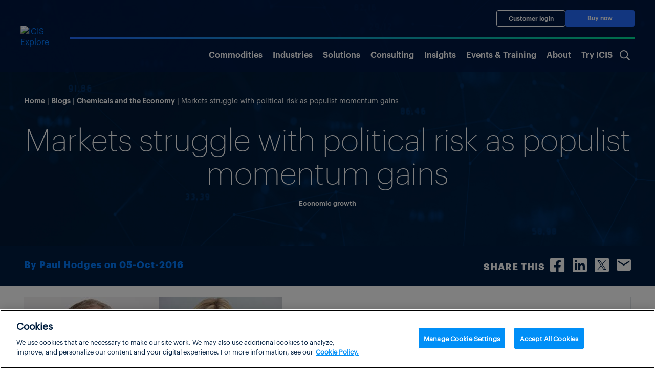

--- FILE ---
content_type: text/html; charset=UTF-8
request_url: https://www.icis.com/chemicals-and-the-economy/2016/10/markets-struggle-with-political-risk-as-populist-momentum-gains/
body_size: 21238
content:
<!doctype html>
<html lang="en-US">

<head>
			<!-- OneTrust Cookies Consent Notice start for icis.com -->
		<script type="text/javascript" src="https://cdn.cookielaw.org/consent/23075fed-1fe4-4e9f-86ad-f9d2e290a098/OtAutoBlock.js" ></script>
		<script src="https://cdn.cookielaw.org/scripttemplates/otSDKStub.js" data-document-language="true" type="text/javascript" charset="UTF-8" data-domain-script="23075fed-1fe4-4e9f-86ad-f9d2e290a098" ></script>
		<script type="text/javascript">
		function OptanonWrapper() { }
		</script>
		<!-- OneTrust Cookies Consent Notice end for icis.com -->
		<meta charset="UTF-8">
	<meta name="viewport" content="width=device-width, initial-scale=1, shrink-to-fit=no">
	<link rel="profile" href="https://gmpg.org/xfn/11">
	<!-- Google Tag Manager -->
	<script type="text/plain" class="optanon-category-1-2-3-4">
		(function(w,d,s,l,i){w[l]=w[l]||[];w[l].push(

		{'gtm.start': new Date().getTime(),event:'gtm.js'}
		);var f=d.getElementsByTagName(s)[0],

		j=d.createElement(s),dl=l!='dataLayer'?'&l='+l:'';j.async=true;j.src=

		'https://www.googletagmanager.com/gtm.js?id='+i+dl;f.parentNode.insertBefore(j,f);

		})(window,document,'script','dataLayer','GTM-W3PCXS');
	</script>
	<!-- End Google Tag Manager -->

	
	
<!-- Full Story Script -->
<script type="text/plain" class="optanon-category-1-2">
	window['_fs_host'] = 'fullstory.com';
	window['_fs_script'] = 'edge.fullstory.com/s/fs.js';
	window['_fs_org'] = 'o-1DM5QT-na1';
	window['_fs_namespace'] = 'FS';
	!function(m,n,e,t,l,o,g,y){var s,f,a=function(h){
	return!(h in m)||(m.console&&m.console.log&&m.console.log('FullStory namespace conflict. Please set window["_fs_namespace"].'),!1)}(e)
	;function p(b){var h,d=[];function j(){h&&(d.forEach((function(b){var d;try{d=b[h[0]]&&b[h[0]](h[1])}catch(h){return void(b[3]&&b[3](h))}
	d&&d.then?d.then(b[2],b[3]):b[2]&&b[2](d)})),d.length=0)}function r(b){return function(d){h||(h=[b,d],j())}}return b(r(0),r(1)),{
	then:function(b,h){return p((function(r,i){d.push([b,h,r,i]),j()}))}}}a&&(g=m[e]=function(){var b=function(b,d,j,r){function i(i,c){
	h(b,d,j,i,c,r)}r=r||2;var c,u=/Async$/;return u.test(b)?(b=b.replace(u,""),"function"==typeof Promise?new Promise(i):p(i)):h(b,d,j,c,c,r)}
	;function h(h,d,j,r,i,c){return b._api?b._api(h,d,j,r,i,c):(b.q&&b.q.push([h,d,j,r,i,c]),null)}return b.q=[],b}(),y=function(b){function h(h){
	"function"==typeof h[4]&&h[4](new Error(b))}var d=g.q;if(d){for(var j=0;j<d.length;j++)h(d[j]);d.length=0,d.push=h}},function(){
	(o=n.createElement(t)).async=!0,o.crossOrigin="anonymous",o.src="https://"+l,o.onerror=function(){y("Error loading "+l)}
	;var b=n.getElementsByTagName(t)[0];b&&b.parentNode?b.parentNode.insertBefore(o,b):n.head.appendChild(o)}(),function(){function b(){}
	function h(b,h,d){g(b,h,d,1)}function d(b,d,j){h("setProperties",{type:b,properties:d},j)}function j(b,h){d("user",b,h)}function r(b,h,d){j({
	uid:b},d),h&&j(h,d)}g.identify=r,g.setUserVars=j,g.identifyAccount=b,g.clearUserCookie=b,g.setVars=d,g.event=function(b,d,j){h("trackEvent",{
	name:b,properties:d},j)},g.anonymize=function(){r(!1)},g.shutdown=function(){h("shutdown")},g.restart=function(){h("restart")},
	g.log=function(b,d){h("log",{level:b,msg:d})},g.consent=function(b){h("setIdentity",{consent:!arguments.length||b})}}(),s="fetch",
	f="XMLHttpRequest",g._w={},g._w[f]=m[f],g._w[s]=m[s],m[s]&&(m[s]=function(){return g._w[s].apply(this,arguments)}),g._v="2.0.0")
	}(window,document,window._fs_namespace,"script",window._fs_script);
</script>

<!-- /Full Story Script -->
<meta name='robots' content='index, follow, max-image-preview:large, max-snippet:-1, max-video-preview:-1' />
	<style>img:is([sizes="auto" i], [sizes^="auto," i]) { contain-intrinsic-size: 3000px 1500px }</style>
	
	<!-- This site is optimized with the Yoast SEO plugin v25.5 - https://yoast.com/wordpress/plugins/seo/ -->
	<title>Markets struggle with political risk as populist momentum gains &#8211; Chemicals and the Economy</title>
	<meta name="description" content="Markets have forgotten how to price political uncertainty in recent decades, as I discussed on Monday.  They have become dependent on central bank handouts, and assumed that globalisation and trade agreements are permanent features of the economic landscape.  Today, they are having to relearn, very quickly, what has been forgotten. My post a year ago [&hellip;]" />
	<link rel="canonical" href="https://www.icis.com/chemicals-and-the-economy/2016/10/markets-struggle-with-political-risk-as-populist-momentum-gains/" />
	<meta property="og:locale" content="en_US" />
	<meta property="og:type" content="article" />
	<meta property="og:title" content="Markets struggle with political risk as populist momentum gains - Chemicals and the Economy" />
	<meta property="og:description" content="Markets have forgotten how to price political uncertainty in recent decades, as I discussed on Monday.  They have become dependent on central bank handouts, and assumed that globalisation and trade agreements are permanent features of the economic landscape.  Today, they are having to relearn, very quickly, what has been forgotten. My post a year ago [&hellip;]" />
	<meta property="og:url" content="https://www.icis.com/chemicals-and-the-economy/2016/10/markets-struggle-with-political-risk-as-populist-momentum-gains/" />
	<meta property="og:site_name" content="Chemicals and the Economy" />
	<meta property="article:published_time" content="2016-10-05T05:00:58+00:00" />
	<meta property="og:image" content="https://cjp-rbi-icis.s3.eu-west-1.amazonaws.com/wp-content/uploads/sites/4/2015/09/Populists-Sept15.png" />
	<meta property="og:image:width" content="504" />
	<meta property="og:image:height" content="379" />
	<meta property="og:image:type" content="image/png" />
	<meta name="author" content="Paul Hodges" />
	<meta name="twitter:card" content="summary_large_image" />
	<meta name="twitter:label1" content="Written by" />
	<meta name="twitter:data1" content="Paul Hodges" />
	<meta name="twitter:label2" content="Est. reading time" />
	<meta name="twitter:data2" content="3 minutes" />
	<script type="application/ld+json" class="yoast-schema-graph">{"@context":"https://schema.org","@graph":[{"@type":"WebPage","@id":"https://www.icis.com/chemicals-and-the-economy/2016/10/markets-struggle-with-political-risk-as-populist-momentum-gains/","url":"https://www.icis.com/chemicals-and-the-economy/2016/10/markets-struggle-with-political-risk-as-populist-momentum-gains/","name":"Markets struggle with political risk as populist momentum gains - Chemicals and the Economy","isPartOf":{"@id":"https://www.icis.com/chemicals-and-the-economy/#website"},"primaryImageOfPage":{"@id":"https://www.icis.com/chemicals-and-the-economy/2016/10/markets-struggle-with-political-risk-as-populist-momentum-gains/#primaryimage"},"image":{"@id":"https://www.icis.com/chemicals-and-the-economy/2016/10/markets-struggle-with-political-risk-as-populist-momentum-gains/#primaryimage"},"thumbnailUrl":"https://s3-eu-west-1.amazonaws.com/cjp-rbi-icis/wp-content/blogs.dir/383/files/2015/09/Populists-Sept15.png","datePublished":"2016-10-05T05:00:58+00:00","author":{"@id":"https://www.icis.com/chemicals-and-the-economy/#/schema/person/2b7b7ccfa3e0be9fdb2b992e3c01f0ab"},"breadcrumb":{"@id":"https://www.icis.com/chemicals-and-the-economy/2016/10/markets-struggle-with-political-risk-as-populist-momentum-gains/#breadcrumb"},"inLanguage":"en-US","potentialAction":[{"@type":"ReadAction","target":["https://www.icis.com/chemicals-and-the-economy/2016/10/markets-struggle-with-political-risk-as-populist-momentum-gains/"]}]},{"@type":"ImageObject","inLanguage":"en-US","@id":"https://www.icis.com/chemicals-and-the-economy/2016/10/markets-struggle-with-political-risk-as-populist-momentum-gains/#primaryimage","url":"https://s3-eu-west-1.amazonaws.com/cjp-rbi-icis/wp-content/blogs.dir/383/files/2015/09/Populists-Sept15.png","contentUrl":"https://s3-eu-west-1.amazonaws.com/cjp-rbi-icis/wp-content/blogs.dir/383/files/2015/09/Populists-Sept15.png"},{"@type":"BreadcrumbList","@id":"https://www.icis.com/chemicals-and-the-economy/2016/10/markets-struggle-with-political-risk-as-populist-momentum-gains/#breadcrumb","itemListElement":[{"@type":"ListItem","position":1,"name":"Home","item":"https://www.icis.com/chemicals-and-the-economy/"},{"@type":"ListItem","position":2,"name":"Markets struggle with political risk as populist momentum gains"}]},{"@type":"WebSite","@id":"https://www.icis.com/chemicals-and-the-economy/#website","url":"https://www.icis.com/chemicals-and-the-economy/","name":"Chemicals and the Economy","description":"Guest blogger, Paul Hodges looks behind today&#039;s headlines and studies key influencers shaping the chemical industry over the next 12-18 months. He takes a closer look at oil prices, economic growth and the environment among other things, along with some light-hearted commentary along the way.","potentialAction":[{"@type":"SearchAction","target":{"@type":"EntryPoint","urlTemplate":"https://www.icis.com/chemicals-and-the-economy/?s={search_term_string}"},"query-input":{"@type":"PropertyValueSpecification","valueRequired":true,"valueName":"search_term_string"}}],"inLanguage":"en-US"},{"@type":"Person","@id":"https://www.icis.com/chemicals-and-the-economy/#/schema/person/2b7b7ccfa3e0be9fdb2b992e3c01f0ab","name":"Paul Hodges","image":{"@type":"ImageObject","inLanguage":"en-US","@id":"https://www.icis.com/chemicals-and-the-economy/#/schema/person/image/","url":"https://secure.gravatar.com/avatar/a7ff95c9e6d9e2b9c5a3b0992d532a5137bbb65907df839d7857915472caa691?s=96&d=mm&r=g","contentUrl":"https://secure.gravatar.com/avatar/a7ff95c9e6d9e2b9c5a3b0992d532a5137bbb65907df839d7857915472caa691?s=96&d=mm&r=g","caption":"Paul Hodges"},"description":"Paul Hodges is Chairman of New Normal Consulting, and serves as a Global Expert for the World Economic Forum. The blog focuses on the major paradigm shifts now underway in the global economy - changing demand patterns; the transition to recycled plastics and the end of the Oil Age; the reshoring of supply chains; moves towards the circular economy and advanced manufacturing. I hope it will help businesses and investors to move quickly up the learning curve in today's New Normal world, and implement new strategies for success.","url":"https://www.icis.com/chemicals-and-the-economy/author/paulhodges/"}]}</script>
	<!-- / Yoast SEO plugin. -->


<link rel="alternate" type="application/rss+xml" title="Chemicals and the Economy &raquo; Feed" href="https://www.icis.com/chemicals-and-the-economy/feed/" />
<link rel="alternate" type="application/rss+xml" title="Chemicals and the Economy &raquo; Comments Feed" href="https://www.icis.com/chemicals-and-the-economy/comments/feed/" />
<script type="text/javascript">
/* <![CDATA[ */
window._wpemojiSettings = {"baseUrl":"https:\/\/s.w.org\/images\/core\/emoji\/15.1.0\/72x72\/","ext":".png","svgUrl":"https:\/\/s.w.org\/images\/core\/emoji\/15.1.0\/svg\/","svgExt":".svg","source":{"concatemoji":"https:\/\/www.icis.com\/chemicals-and-the-economy\/wp\/wp-includes\/js\/wp-emoji-release.min.js?ver=6.8.1"}};
/*! This file is auto-generated */
!function(i,n){var o,s,e;function c(e){try{var t={supportTests:e,timestamp:(new Date).valueOf()};sessionStorage.setItem(o,JSON.stringify(t))}catch(e){}}function p(e,t,n){e.clearRect(0,0,e.canvas.width,e.canvas.height),e.fillText(t,0,0);var t=new Uint32Array(e.getImageData(0,0,e.canvas.width,e.canvas.height).data),r=(e.clearRect(0,0,e.canvas.width,e.canvas.height),e.fillText(n,0,0),new Uint32Array(e.getImageData(0,0,e.canvas.width,e.canvas.height).data));return t.every(function(e,t){return e===r[t]})}function u(e,t,n){switch(t){case"flag":return n(e,"\ud83c\udff3\ufe0f\u200d\u26a7\ufe0f","\ud83c\udff3\ufe0f\u200b\u26a7\ufe0f")?!1:!n(e,"\ud83c\uddfa\ud83c\uddf3","\ud83c\uddfa\u200b\ud83c\uddf3")&&!n(e,"\ud83c\udff4\udb40\udc67\udb40\udc62\udb40\udc65\udb40\udc6e\udb40\udc67\udb40\udc7f","\ud83c\udff4\u200b\udb40\udc67\u200b\udb40\udc62\u200b\udb40\udc65\u200b\udb40\udc6e\u200b\udb40\udc67\u200b\udb40\udc7f");case"emoji":return!n(e,"\ud83d\udc26\u200d\ud83d\udd25","\ud83d\udc26\u200b\ud83d\udd25")}return!1}function f(e,t,n){var r="undefined"!=typeof WorkerGlobalScope&&self instanceof WorkerGlobalScope?new OffscreenCanvas(300,150):i.createElement("canvas"),a=r.getContext("2d",{willReadFrequently:!0}),o=(a.textBaseline="top",a.font="600 32px Arial",{});return e.forEach(function(e){o[e]=t(a,e,n)}),o}function t(e){var t=i.createElement("script");t.src=e,t.defer=!0,i.head.appendChild(t)}"undefined"!=typeof Promise&&(o="wpEmojiSettingsSupports",s=["flag","emoji"],n.supports={everything:!0,everythingExceptFlag:!0},e=new Promise(function(e){i.addEventListener("DOMContentLoaded",e,{once:!0})}),new Promise(function(t){var n=function(){try{var e=JSON.parse(sessionStorage.getItem(o));if("object"==typeof e&&"number"==typeof e.timestamp&&(new Date).valueOf()<e.timestamp+604800&&"object"==typeof e.supportTests)return e.supportTests}catch(e){}return null}();if(!n){if("undefined"!=typeof Worker&&"undefined"!=typeof OffscreenCanvas&&"undefined"!=typeof URL&&URL.createObjectURL&&"undefined"!=typeof Blob)try{var e="postMessage("+f.toString()+"("+[JSON.stringify(s),u.toString(),p.toString()].join(",")+"));",r=new Blob([e],{type:"text/javascript"}),a=new Worker(URL.createObjectURL(r),{name:"wpTestEmojiSupports"});return void(a.onmessage=function(e){c(n=e.data),a.terminate(),t(n)})}catch(e){}c(n=f(s,u,p))}t(n)}).then(function(e){for(var t in e)n.supports[t]=e[t],n.supports.everything=n.supports.everything&&n.supports[t],"flag"!==t&&(n.supports.everythingExceptFlag=n.supports.everythingExceptFlag&&n.supports[t]);n.supports.everythingExceptFlag=n.supports.everythingExceptFlag&&!n.supports.flag,n.DOMReady=!1,n.readyCallback=function(){n.DOMReady=!0}}).then(function(){return e}).then(function(){var e;n.supports.everything||(n.readyCallback(),(e=n.source||{}).concatemoji?t(e.concatemoji):e.wpemoji&&e.twemoji&&(t(e.twemoji),t(e.wpemoji)))}))}((window,document),window._wpemojiSettings);
/* ]]> */
</script>
<style id='wp-emoji-styles-inline-css'>

	img.wp-smiley, img.emoji {
		display: inline !important;
		border: none !important;
		box-shadow: none !important;
		height: 1em !important;
		width: 1em !important;
		margin: 0 0.07em !important;
		vertical-align: -0.1em !important;
		background: none !important;
		padding: 0 !important;
	}
</style>
<link rel='stylesheet' id='wp-block-library-css' href='https://www.icis.com/chemicals-and-the-economy/wp/wp-includes/css/dist/block-library/style.min.css?ver=6.8.1' media='all' />
<style id='global-styles-inline-css'>
:root{--wp--preset--aspect-ratio--square: 1;--wp--preset--aspect-ratio--4-3: 4/3;--wp--preset--aspect-ratio--3-4: 3/4;--wp--preset--aspect-ratio--3-2: 3/2;--wp--preset--aspect-ratio--2-3: 2/3;--wp--preset--aspect-ratio--16-9: 16/9;--wp--preset--aspect-ratio--9-16: 9/16;--wp--preset--color--black: #000000;--wp--preset--color--cyan-bluish-gray: #abb8c3;--wp--preset--color--white: #ffffff;--wp--preset--color--pale-pink: #f78da7;--wp--preset--color--vivid-red: #cf2e2e;--wp--preset--color--luminous-vivid-orange: #ff6900;--wp--preset--color--luminous-vivid-amber: #fcb900;--wp--preset--color--light-green-cyan: #7bdcb5;--wp--preset--color--vivid-green-cyan: #00d084;--wp--preset--color--pale-cyan-blue: #8ed1fc;--wp--preset--color--vivid-cyan-blue: #0693e3;--wp--preset--color--vivid-purple: #9b51e0;--wp--preset--color--ix-navy-blue: #001E3F;--wp--preset--color--ix-white: #ffffff;--wp--preset--color--ix-black: #000000;--wp--preset--color--ix-radical-green: #00DE96;--wp--preset--color--ix-sky-blue: #00D4F7;--wp--preset--color--ix-electric-blue: #246CFF;--wp--preset--color--ix-warm-grey: #F0F0F3;--wp--preset--color--ix-sage: #007873;--wp--preset--color--ix-turquoise: #1AA8C9;--wp--preset--color--ix-purple: #6A67C7;--wp--preset--color--ix-yellow: #FFB200;--wp--preset--color--ix-coral: #F5636B;--wp--preset--gradient--vivid-cyan-blue-to-vivid-purple: linear-gradient(135deg,rgba(6,147,227,1) 0%,rgb(155,81,224) 100%);--wp--preset--gradient--light-green-cyan-to-vivid-green-cyan: linear-gradient(135deg,rgb(122,220,180) 0%,rgb(0,208,130) 100%);--wp--preset--gradient--luminous-vivid-amber-to-luminous-vivid-orange: linear-gradient(135deg,rgba(252,185,0,1) 0%,rgba(255,105,0,1) 100%);--wp--preset--gradient--luminous-vivid-orange-to-vivid-red: linear-gradient(135deg,rgba(255,105,0,1) 0%,rgb(207,46,46) 100%);--wp--preset--gradient--very-light-gray-to-cyan-bluish-gray: linear-gradient(135deg,rgb(238,238,238) 0%,rgb(169,184,195) 100%);--wp--preset--gradient--cool-to-warm-spectrum: linear-gradient(135deg,rgb(74,234,220) 0%,rgb(151,120,209) 20%,rgb(207,42,186) 40%,rgb(238,44,130) 60%,rgb(251,105,98) 80%,rgb(254,248,76) 100%);--wp--preset--gradient--blush-light-purple: linear-gradient(135deg,rgb(255,206,236) 0%,rgb(152,150,240) 100%);--wp--preset--gradient--blush-bordeaux: linear-gradient(135deg,rgb(254,205,165) 0%,rgb(254,45,45) 50%,rgb(107,0,62) 100%);--wp--preset--gradient--luminous-dusk: linear-gradient(135deg,rgb(255,203,112) 0%,rgb(199,81,192) 50%,rgb(65,88,208) 100%);--wp--preset--gradient--pale-ocean: linear-gradient(135deg,rgb(255,245,203) 0%,rgb(182,227,212) 50%,rgb(51,167,181) 100%);--wp--preset--gradient--electric-grass: linear-gradient(135deg,rgb(202,248,128) 0%,rgb(113,206,126) 100%);--wp--preset--gradient--midnight: linear-gradient(135deg,rgb(2,3,129) 0%,rgb(40,116,252) 100%);--wp--preset--font-size--small: 13px;--wp--preset--font-size--medium: clamp(14px, 0.875rem + ((1vw - 3.2px) * 0.469), 20px);--wp--preset--font-size--large: clamp(22.041px, 1.378rem + ((1vw - 3.2px) * 1.091), 36px);--wp--preset--font-size--x-large: clamp(25.014px, 1.563rem + ((1vw - 3.2px) * 1.327), 42px);--wp--preset--font-family--ix-open-sans: Open Sans;--wp--preset--font-family--graphik-extralight: 'Graphik Extralight';--wp--preset--font-family--graphik-extralight-italic: 'Graphik Extralight Italic';--wp--preset--font-family--graphik-light: 'Graphik Light';--wp--preset--font-family--graphik-light-italic: 'Graphik Light Italic';--wp--preset--font-family--graphik-regular: 'Graphik Regular';--wp--preset--font-family--graphik-semibold: 'Graphik Semibold';--wp--preset--font-family--graphik-bold: 'Graphik Bold';--wp--preset--spacing--20: 0.44rem;--wp--preset--spacing--30: 0.67rem;--wp--preset--spacing--40: 1rem;--wp--preset--spacing--50: 1.5rem;--wp--preset--spacing--60: 2.25rem;--wp--preset--spacing--70: 3.38rem;--wp--preset--spacing--80: 5.06rem;--wp--preset--shadow--natural: 6px 6px 9px rgba(0, 0, 0, 0.2);--wp--preset--shadow--deep: 12px 12px 50px rgba(0, 0, 0, 0.4);--wp--preset--shadow--sharp: 6px 6px 0px rgba(0, 0, 0, 0.2);--wp--preset--shadow--outlined: 6px 6px 0px -3px rgba(255, 255, 255, 1), 6px 6px rgba(0, 0, 0, 1);--wp--preset--shadow--crisp: 6px 6px 0px rgba(0, 0, 0, 1);}:root { --wp--style--global--content-size: 1510px;--wp--style--global--wide-size: 1600px; }:where(body) { margin: 0; }.wp-site-blocks > .alignleft { float: left; margin-right: 2em; }.wp-site-blocks > .alignright { float: right; margin-left: 2em; }.wp-site-blocks > .aligncenter { justify-content: center; margin-left: auto; margin-right: auto; }:where(.is-layout-flex){gap: 0.5em;}:where(.is-layout-grid){gap: 0.5em;}.is-layout-flow > .alignleft{float: left;margin-inline-start: 0;margin-inline-end: 2em;}.is-layout-flow > .alignright{float: right;margin-inline-start: 2em;margin-inline-end: 0;}.is-layout-flow > .aligncenter{margin-left: auto !important;margin-right: auto !important;}.is-layout-constrained > .alignleft{float: left;margin-inline-start: 0;margin-inline-end: 2em;}.is-layout-constrained > .alignright{float: right;margin-inline-start: 2em;margin-inline-end: 0;}.is-layout-constrained > .aligncenter{margin-left: auto !important;margin-right: auto !important;}.is-layout-constrained > :where(:not(.alignleft):not(.alignright):not(.alignfull)){max-width: var(--wp--style--global--content-size);margin-left: auto !important;margin-right: auto !important;}.is-layout-constrained > .alignwide{max-width: var(--wp--style--global--wide-size);}body .is-layout-flex{display: flex;}.is-layout-flex{flex-wrap: wrap;align-items: center;}.is-layout-flex > :is(*, div){margin: 0;}body .is-layout-grid{display: grid;}.is-layout-grid > :is(*, div){margin: 0;}body{padding-top: 0px;padding-right: 0px;padding-bottom: 0px;padding-left: 0px;}a:where(:not(.wp-element-button)){text-decoration: underline;}h1{font-family: Graphik Light;}h2{font-family: Graphik Light;}h3{font-family: Graphik Light;}h4{font-family: Graphik Light;}h5{font-family: Graphik Light;}h6{font-family: Graphik Light;}:root :where(.wp-element-button, .wp-block-button__link){background-color: #32373c;border-width: 0;color: #fff;font-family: inherit;font-size: inherit;line-height: inherit;padding: calc(0.667em + 2px) calc(1.333em + 2px);text-decoration: none;}.has-black-color{color: var(--wp--preset--color--black) !important;}.has-cyan-bluish-gray-color{color: var(--wp--preset--color--cyan-bluish-gray) !important;}.has-white-color{color: var(--wp--preset--color--white) !important;}.has-pale-pink-color{color: var(--wp--preset--color--pale-pink) !important;}.has-vivid-red-color{color: var(--wp--preset--color--vivid-red) !important;}.has-luminous-vivid-orange-color{color: var(--wp--preset--color--luminous-vivid-orange) !important;}.has-luminous-vivid-amber-color{color: var(--wp--preset--color--luminous-vivid-amber) !important;}.has-light-green-cyan-color{color: var(--wp--preset--color--light-green-cyan) !important;}.has-vivid-green-cyan-color{color: var(--wp--preset--color--vivid-green-cyan) !important;}.has-pale-cyan-blue-color{color: var(--wp--preset--color--pale-cyan-blue) !important;}.has-vivid-cyan-blue-color{color: var(--wp--preset--color--vivid-cyan-blue) !important;}.has-vivid-purple-color{color: var(--wp--preset--color--vivid-purple) !important;}.has-ix-navy-blue-color{color: var(--wp--preset--color--ix-navy-blue) !important;}.has-ix-white-color{color: var(--wp--preset--color--ix-white) !important;}.has-ix-black-color{color: var(--wp--preset--color--ix-black) !important;}.has-ix-radical-green-color{color: var(--wp--preset--color--ix-radical-green) !important;}.has-ix-sky-blue-color{color: var(--wp--preset--color--ix-sky-blue) !important;}.has-ix-electric-blue-color{color: var(--wp--preset--color--ix-electric-blue) !important;}.has-ix-warm-grey-color{color: var(--wp--preset--color--ix-warm-grey) !important;}.has-ix-sage-color{color: var(--wp--preset--color--ix-sage) !important;}.has-ix-turquoise-color{color: var(--wp--preset--color--ix-turquoise) !important;}.has-ix-purple-color{color: var(--wp--preset--color--ix-purple) !important;}.has-ix-yellow-color{color: var(--wp--preset--color--ix-yellow) !important;}.has-ix-coral-color{color: var(--wp--preset--color--ix-coral) !important;}.has-black-background-color{background-color: var(--wp--preset--color--black) !important;}.has-cyan-bluish-gray-background-color{background-color: var(--wp--preset--color--cyan-bluish-gray) !important;}.has-white-background-color{background-color: var(--wp--preset--color--white) !important;}.has-pale-pink-background-color{background-color: var(--wp--preset--color--pale-pink) !important;}.has-vivid-red-background-color{background-color: var(--wp--preset--color--vivid-red) !important;}.has-luminous-vivid-orange-background-color{background-color: var(--wp--preset--color--luminous-vivid-orange) !important;}.has-luminous-vivid-amber-background-color{background-color: var(--wp--preset--color--luminous-vivid-amber) !important;}.has-light-green-cyan-background-color{background-color: var(--wp--preset--color--light-green-cyan) !important;}.has-vivid-green-cyan-background-color{background-color: var(--wp--preset--color--vivid-green-cyan) !important;}.has-pale-cyan-blue-background-color{background-color: var(--wp--preset--color--pale-cyan-blue) !important;}.has-vivid-cyan-blue-background-color{background-color: var(--wp--preset--color--vivid-cyan-blue) !important;}.has-vivid-purple-background-color{background-color: var(--wp--preset--color--vivid-purple) !important;}.has-ix-navy-blue-background-color{background-color: var(--wp--preset--color--ix-navy-blue) !important;}.has-ix-white-background-color{background-color: var(--wp--preset--color--ix-white) !important;}.has-ix-black-background-color{background-color: var(--wp--preset--color--ix-black) !important;}.has-ix-radical-green-background-color{background-color: var(--wp--preset--color--ix-radical-green) !important;}.has-ix-sky-blue-background-color{background-color: var(--wp--preset--color--ix-sky-blue) !important;}.has-ix-electric-blue-background-color{background-color: var(--wp--preset--color--ix-electric-blue) !important;}.has-ix-warm-grey-background-color{background-color: var(--wp--preset--color--ix-warm-grey) !important;}.has-ix-sage-background-color{background-color: var(--wp--preset--color--ix-sage) !important;}.has-ix-turquoise-background-color{background-color: var(--wp--preset--color--ix-turquoise) !important;}.has-ix-purple-background-color{background-color: var(--wp--preset--color--ix-purple) !important;}.has-ix-yellow-background-color{background-color: var(--wp--preset--color--ix-yellow) !important;}.has-ix-coral-background-color{background-color: var(--wp--preset--color--ix-coral) !important;}.has-black-border-color{border-color: var(--wp--preset--color--black) !important;}.has-cyan-bluish-gray-border-color{border-color: var(--wp--preset--color--cyan-bluish-gray) !important;}.has-white-border-color{border-color: var(--wp--preset--color--white) !important;}.has-pale-pink-border-color{border-color: var(--wp--preset--color--pale-pink) !important;}.has-vivid-red-border-color{border-color: var(--wp--preset--color--vivid-red) !important;}.has-luminous-vivid-orange-border-color{border-color: var(--wp--preset--color--luminous-vivid-orange) !important;}.has-luminous-vivid-amber-border-color{border-color: var(--wp--preset--color--luminous-vivid-amber) !important;}.has-light-green-cyan-border-color{border-color: var(--wp--preset--color--light-green-cyan) !important;}.has-vivid-green-cyan-border-color{border-color: var(--wp--preset--color--vivid-green-cyan) !important;}.has-pale-cyan-blue-border-color{border-color: var(--wp--preset--color--pale-cyan-blue) !important;}.has-vivid-cyan-blue-border-color{border-color: var(--wp--preset--color--vivid-cyan-blue) !important;}.has-vivid-purple-border-color{border-color: var(--wp--preset--color--vivid-purple) !important;}.has-ix-navy-blue-border-color{border-color: var(--wp--preset--color--ix-navy-blue) !important;}.has-ix-white-border-color{border-color: var(--wp--preset--color--ix-white) !important;}.has-ix-black-border-color{border-color: var(--wp--preset--color--ix-black) !important;}.has-ix-radical-green-border-color{border-color: var(--wp--preset--color--ix-radical-green) !important;}.has-ix-sky-blue-border-color{border-color: var(--wp--preset--color--ix-sky-blue) !important;}.has-ix-electric-blue-border-color{border-color: var(--wp--preset--color--ix-electric-blue) !important;}.has-ix-warm-grey-border-color{border-color: var(--wp--preset--color--ix-warm-grey) !important;}.has-ix-sage-border-color{border-color: var(--wp--preset--color--ix-sage) !important;}.has-ix-turquoise-border-color{border-color: var(--wp--preset--color--ix-turquoise) !important;}.has-ix-purple-border-color{border-color: var(--wp--preset--color--ix-purple) !important;}.has-ix-yellow-border-color{border-color: var(--wp--preset--color--ix-yellow) !important;}.has-ix-coral-border-color{border-color: var(--wp--preset--color--ix-coral) !important;}.has-vivid-cyan-blue-to-vivid-purple-gradient-background{background: var(--wp--preset--gradient--vivid-cyan-blue-to-vivid-purple) !important;}.has-light-green-cyan-to-vivid-green-cyan-gradient-background{background: var(--wp--preset--gradient--light-green-cyan-to-vivid-green-cyan) !important;}.has-luminous-vivid-amber-to-luminous-vivid-orange-gradient-background{background: var(--wp--preset--gradient--luminous-vivid-amber-to-luminous-vivid-orange) !important;}.has-luminous-vivid-orange-to-vivid-red-gradient-background{background: var(--wp--preset--gradient--luminous-vivid-orange-to-vivid-red) !important;}.has-very-light-gray-to-cyan-bluish-gray-gradient-background{background: var(--wp--preset--gradient--very-light-gray-to-cyan-bluish-gray) !important;}.has-cool-to-warm-spectrum-gradient-background{background: var(--wp--preset--gradient--cool-to-warm-spectrum) !important;}.has-blush-light-purple-gradient-background{background: var(--wp--preset--gradient--blush-light-purple) !important;}.has-blush-bordeaux-gradient-background{background: var(--wp--preset--gradient--blush-bordeaux) !important;}.has-luminous-dusk-gradient-background{background: var(--wp--preset--gradient--luminous-dusk) !important;}.has-pale-ocean-gradient-background{background: var(--wp--preset--gradient--pale-ocean) !important;}.has-electric-grass-gradient-background{background: var(--wp--preset--gradient--electric-grass) !important;}.has-midnight-gradient-background{background: var(--wp--preset--gradient--midnight) !important;}.has-small-font-size{font-size: var(--wp--preset--font-size--small) !important;}.has-medium-font-size{font-size: var(--wp--preset--font-size--medium) !important;}.has-large-font-size{font-size: var(--wp--preset--font-size--large) !important;}.has-x-large-font-size{font-size: var(--wp--preset--font-size--x-large) !important;}.has-ix-open-sans-font-family{font-family: var(--wp--preset--font-family--ix-open-sans) !important;}.has-graphik-extralight-font-family{font-family: var(--wp--preset--font-family--graphik-extralight) !important;}.has-graphik-extralight-italic-font-family{font-family: var(--wp--preset--font-family--graphik-extralight-italic) !important;}.has-graphik-light-font-family{font-family: var(--wp--preset--font-family--graphik-light) !important;}.has-graphik-light-italic-font-family{font-family: var(--wp--preset--font-family--graphik-light-italic) !important;}.has-graphik-regular-font-family{font-family: var(--wp--preset--font-family--graphik-regular) !important;}.has-graphik-semibold-font-family{font-family: var(--wp--preset--font-family--graphik-semibold) !important;}.has-graphik-bold-font-family{font-family: var(--wp--preset--font-family--graphik-bold) !important;}
:where(.wp-block-post-template.is-layout-flex){gap: 1.25em;}:where(.wp-block-post-template.is-layout-grid){gap: 1.25em;}
:where(.wp-block-columns.is-layout-flex){gap: 2em;}:where(.wp-block-columns.is-layout-grid){gap: 2em;}
:root :where(.wp-block-pullquote){font-size: clamp(0.984em, 0.984rem + ((1vw - 0.2em) * 0.645), 1.5em);line-height: 1.6;}
</style>
<link rel='stylesheet' id='bootstrap-css' href='https://www.icis.com/chemicals-and-the-economy/wp-content/themes/icis-2020/assets/css/bootstrap.min.css?ver=4.5.2' media='all' />
<link rel='stylesheet' id='select2-css' href='https://www.icis.com/chemicals-and-the-economy/wp-content/themes/icis-2020/assets/css/select2.min.css?ver=4.1.0' media='all' />
<link rel='stylesheet' id='icis-2020-style-css' href='https://www.icis.com/chemicals-and-the-economy/wp-content/themes/icis-2020/style.min.css?ver=1767785071' media='all' />
<style id='header-inline-style-inline-css'>
.custom-acct-btn {
			background-color    : ;
			border-color        : ;
			color               : ;
		}
		.custom-acct-btn:hover {
			background-color    : ;
			border-color        : ;
			color               : ;
		}
</style>
<style id='header-submenu-inline-style-inline-css'>
.custom-submenu-fontcolor {
			color    : ;
		}
		.custom-submenu-fontcolor p{
			color    : ;
		}
		.custom-submenu-block-color {
			background-color    : ;
		}
		.custom-submenu-block-font-color {
			color               : ;
		}
</style>
<script data-ot-ignore type="text/javascript" src="https://www.icis.com/chemicals-and-the-economy/wp/wp-includes/js/jquery/jquery.min.js?ver=3.7.1" id="jquery-core-js"></script>
<script type="text/javascript" src="https://www.icis.com/chemicals-and-the-economy/wp/wp-includes/js/jquery/jquery-migrate.min.js?ver=3.4.1" id="jquery-migrate-js"></script>
<script type="text/javascript" src="https://www.icis.com/chemicals-and-the-economy/wp-content/plugins/rbi-icis-explore-gwa-analytics/js/icis-gwa-tagging.js?ver=1714646173" id="icis-gwa-tagging-js"></script>
<link rel="https://api.w.org/" href="https://www.icis.com/chemicals-and-the-economy/wp-json/" /><link rel="alternate" title="JSON" type="application/json" href="https://www.icis.com/chemicals-and-the-economy/wp-json/wp/v2/posts/18078" /><link rel="EditURI" type="application/rsd+xml" title="RSD" href="https://www.icis.com/chemicals-and-the-economy/wp/xmlrpc.php?rsd" />
<meta name="generator" content="WordPress 6.8.1" />
<link rel='shortlink' href='https://www.icis.com/chemicals-and-the-economy/?p=18078' />
<link rel="alternate" title="oEmbed (JSON)" type="application/json+oembed" href="https://www.icis.com/chemicals-and-the-economy/wp-json/oembed/1.0/embed?url=https%3A%2F%2Fwww.icis.com%2Fchemicals-and-the-economy%2F2016%2F10%2Fmarkets-struggle-with-political-risk-as-populist-momentum-gains%2F" />
<link rel="alternate" title="oEmbed (XML)" type="text/xml+oembed" href="https://www.icis.com/chemicals-and-the-economy/wp-json/oembed/1.0/embed?url=https%3A%2F%2Fwww.icis.com%2Fchemicals-and-the-economy%2F2016%2F10%2Fmarkets-struggle-with-political-risk-as-populist-momentum-gains%2F&#038;format=xml" />
<script type="text/javascript">
var _elqQ = _elqQ || [];
_elqQ.push(['elqSetSiteId', '1371']);
			_elqQ.push(['elqUseFirstPartyCookie', 'elq.icis.com']);
			_elqQ.push(['elqTrackPageView']);

(function() {
  function async_load() {
    var s = document.createElement('script');
    s.type = 'text/plain';
    s.async = true;
    s.src = '//img.en25.com/i/elqCfg.min.js';
    s.className = 'optanon-category-3';
    var x = document.getElementsByTagName('script')[0];
    x.parentNode.insertBefore(s, x);
  }

  if (window.addEventListener) window.addEventListener('DOMContentLoaded', async_load, false);
  else if (window.attachEvent) window.attachEvent('onload', async_load);
})();

function elqGetCookie(name) {
	var cookies = document.cookie.split(';')
	for (var i = 0; i < cookies.length; i++) {
		var position = cookies[i].indexOf('=')
		if (position > 0 && position < cookies[i].length - 1) {
			var x = cookies[i].substr(0, position)
			var y = cookies[i].substr(position + 1)
			x = x.replace(/^\s+|\s+$/g, '')
			if (x == name) {
				return unescape(y)
			}
		}
	}
	return ''
}

function elqGetCookieSubValue(name, subKey) {
	var cookieValue = elqGetCookie(name)
	if (cookieValue == null || cookieValue == '') return ''
	var cookieSubValue = cookieValue.split('&')
	for (var i = 0; i < cookieSubValue.length; i++) {
		var pair = cookieSubValue[i].split('=')
		if (pair.length > 1) {
			if (pair[0] == subKey) {
				return pair[1]
			}
		}
	}
	return ''
}

function elqSetCustomerGUID() {
	var elqCustomerGuid = elqGetCookieSubValue('ELOQUA', 'GUID')
	if (elqCustomerGuid != null && elqCustomerGuid != '')
		if (document.getElementsByName('elqCustomerGUID').length) {
			document.getElementsByName('elqCustomerGUID')[0].value = elqCustomerGuid
		}
	return
}

// IMPORTANT: the event listener needs to be added so that once this Eloqua script is loaded
// by optAnon/index.js both 'elqSetCustomerGUID' and 'async_load' will run
window.addEventListener('DOMContentLoaded', elqSetCustomerGUID)

</script>
<meta name="gwa_Account" content="rbiuk-icis,rbiuk-icis-multisuite" />
<meta name="gwa_siteSection1" content="icis explore" />
<meta name="gwa_siteSection2" content="blogs" />
<meta name="gwa_siteSection3" content="chemicals and the economy" />
<meta name="gwa_siteSection4" content="entry archive" />
<meta name="gwa_contentType" content="blogs" />
<meta name="gwa_contentTitle" content="markets struggle with political risk as populist momentum gains" />
<meta name="gwa_pageName" content="icis explore|blogs|chemicals and the economy|entry archive|markets struggle with political risk as populist momentum gains" />
<meta name="gwa_contentHierarchy" content="icis explore|blogs|chemicals and the economy|entry archive|markets struggle with political risk as populist momentum gains" />
<meta name="gwa_authStatus" content="logged out" />
<meta name="gwa_author" content="paul hodges" />
<meta name="gwa_pubDate" content="2016-10-05" />
<script data-ot-ignore src="https://assets.adobedtm.com/c89af706acda/19b8aa49615a/launch-5cf464f95bae.min.js" async></script>
<style class='wp-fonts-local'>
@font-face{font-family:"Graphik Extralight";font-style:normal;font-weight:200;font-display:swap;src:url('https://www.icis.com/chemicals-and-the-economy/wp-content/themes/icis-2020/assets/fonts/Graphik-Extralight.woff2') format('woff2'), url('https://www.icis.com/chemicals-and-the-economy/wp-content/themes/icis-2020/assets/fonts/Graphik-Extralight.woff') format('woff');font-stretch:normal;}
@font-face{font-family:"Graphik Extralight Italic";font-style:italic;font-weight:200;font-display:swap;src:url('https://www.icis.com/chemicals-and-the-economy/wp-content/themes/icis-2020/assets/fonts/Graphik-Extralight-Italic.woff2') format('woff2'), url('https://www.icis.com/chemicals-and-the-economy/wp-content/themes/icis-2020/assets/fonts/Graphik-Extralight-Italic.woff') format('woff');font-stretch:normal;}
@font-face{font-family:"Graphik Light";font-style:normal;font-weight:300;font-display:swap;src:url('https://www.icis.com/chemicals-and-the-economy/wp-content/themes/icis-2020/assets/fonts/Graphik-Light.woff2') format('woff2'), url('https://www.icis.com/chemicals-and-the-economy/wp-content/themes/icis-2020/assets/fonts/Graphik-Light.woff') format('woff');font-stretch:normal;}
@font-face{font-family:"Graphik Light Italic";font-style:italic;font-weight:300;font-display:swap;src:url('https://www.icis.com/chemicals-and-the-economy/wp-content/themes/icis-2020/assets/fonts/Graphik-Light-Italic.woff2') format('woff2'), url('https://www.icis.com/chemicals-and-the-economy/wp-content/themes/icis-2020/assets/fonts/Graphik-Light-Italic.woff') format('woff');font-stretch:normal;}
@font-face{font-family:"Graphik Regular";font-style:normal;font-weight:400;font-display:swap;src:url('https://www.icis.com/chemicals-and-the-economy/wp-content/themes/icis-2020/assets/fonts/Graphik-Regular.woff2') format('woff2'), url('https://www.icis.com/chemicals-and-the-economy/wp-content/themes/icis-2020/assets/fonts/Graphik-Regular.woff') format('woff');font-stretch:normal;}
@font-face{font-family:"Graphik Semibold";font-style:normal;font-weight:600;font-display:swap;src:url('https://www.icis.com/chemicals-and-the-economy/wp-content/themes/icis-2020/assets/fonts/Graphik-Semibold.woff2') format('woff2'), url('https://www.icis.com/chemicals-and-the-economy/wp-content/themes/icis-2020/assets/fonts/Graphik-Semibold.woff') format('woff');font-stretch:normal;}
@font-face{font-family:"Graphik Bold";font-style:normal;font-weight:700;font-display:swap;src:url('https://www.icis.com/chemicals-and-the-economy/wp-content/themes/icis-2020/assets/fonts/Graphik-Bold.woff2') format('woff2'), url('https://www.icis.com/chemicals-and-the-economy/wp-content/themes/icis-2020/assets/fonts/Graphik-Bold.woff') format('woff');font-stretch:normal;}
</style>
<link rel="icon" href="https://cjp-rbi-icis.s3.eu-west-1.amazonaws.com/wp-content/uploads/sites/4/2025/06/16113422/cropped-icis-favicon-32x32.png" sizes="32x32" />
<link rel="icon" href="https://cjp-rbi-icis.s3.eu-west-1.amazonaws.com/wp-content/uploads/sites/4/2025/06/16113422/cropped-icis-favicon-192x192.png" sizes="192x192" />
<link rel="apple-touch-icon" href="https://cjp-rbi-icis.s3.eu-west-1.amazonaws.com/wp-content/uploads/sites/4/2025/06/16113422/cropped-icis-favicon-180x180.png" />
<meta name="msapplication-TileImage" content="https://cjp-rbi-icis.s3.eu-west-1.amazonaws.com/wp-content/uploads/sites/4/2025/06/16113422/cropped-icis-favicon-270x270.png" />
	<!-- Load Google Analytics script -->
		<!-- Global site tag (gtag.js) - Google Analytics -->
	<script type="text/plain" class="optanon-1-2-3-4" async src="https://www.googletagmanager.com/gtag/js?id=G-1LMBKJ0VMB"></script>
	<script>
	window.dataLayer = window.dataLayer || [];
	function gtag(){dataLayer.push(arguments);}
	gtag('js', new Date());
	gtag('config', 'G-1LMBKJ0VMB');
	</script>
	</head>

<body class="wp-singular post-template-default single single-post postid-18078 single-format-standard wp-embed-responsive wp-theme-icis-2020 no-sidebar icis-container">
<!-- Google Tag Manager (noscript) -->
<noscript>
	<iframe src="https://www.googletagmanager.com/ns.html?id=GTM-W3PCXS" height="0" width="0" style="display:none;visibility:hidden" class="optanon-category-1-2-3-4"></iframe>
</noscript>
<!-- End Google Tag Manager (noscript) -->
			<header class="icis-main-site-header">
		<div class="mobile-menu">
			<div class="container">
				<div class="mobile-menu__header">
					<div class="logo">
						<a href="https://www.icis.com/explore" class="icis-logo-link" rel="home" aria-current="page">
							<img class="icis-logo skip-lazy" alt="ICIS Explore" src="https://www.icis.com/chemicals-and-the-economy/wp-content/themes/icis-2020/assets/images/icis-logo.svg" />
						</a>
					</div>
					<div class="search-hamburger">
						<div class="search">
							<form method="GET" action="/explore/">
								<input type="text" name="s" class=""
									value=""
									placeholder="Search ICIS" />
								<button type="submit" class="search-button" aria-label="Search ICIS"><i
										class="custom-icon icon-05-search"></i></button>
							</form>
						</div>
						<div class="hamburger">
							<span></span>
							<span></span>
							<span></span>
							<span></span>
						</div>
					</div>
				</div>
			</div>
		</div>
		<div class="desktop-menu">
			<div class="container">
				<div class="desktop-menu__content">
					<div class="logo">
						<a href="https://www.icis.com/explore" class="icis-logo-link" rel="home" aria-current="page">
							<img class="icis-logo skip-lazy" alt="ICIS Explore" src="https://www.icis.com/chemicals-and-the-economy/wp-content/themes/icis-2020/assets/images/icis-logo.svg" />
						</a>
					</div>
					<nav>
						<div class="nav-items">
							<div class="main-buttons">
		<div class="wp-block-button is-style-button-outline">
		<a class="wp-block-button__link custom-acct-btn"
			href="https://subscriber.icis.com/"
			title="Customer login"
			target="">
			Customer login		</a>
	</div>
		<div class="wp-block-button  is-style-button-alt">
		<a class="wp-block-button__link custom-acct-btn"
			href="https://www.icis.com/explore/contact/speak-to-sales/"
			title="Buy now"
			target="">
			Buy now		</a>
	</div>
		</div>
<div class="menu-divider"></div>
<div class="menu-area">
	<ul class="icis-top-menu">
				<li class="icis-top-menu__item">
			<a 
				 href="#" class="main-menu-link has-sub-menu"				title="Commodities">
				Commodities</a>
			<div class="flyout-menu">
				<div class="container">
					<div class="flyout-menu__left">
													<p><em>Inform your decision making with data that supports thousands of decisions daily.</em></p>
																	</div>

					<div class="flyout-menu__menu">
												<div class="menu-items">
							<h3 class="title">
								Markets							</h3>
							<ul class="sub-menu">
																<li>
									<a href="https://www.icis.com/explore/commodities/"
										title="Commodity finder">
										Commodity finder									</a>
								</li>
																<li>
									<a href="https://www.icis.com/explore/commodities/chemicals/"
										title="Chemicals">
										Chemicals									</a>
								</li>
																<li>
									<a href="https://www.icis.com/explore/commodities/energy/"
										title="Energy">
										Energy									</a>
								</li>
																<li>
									<a href="https://www.icis.com/explore/sectors/sustainability/"
										title="Sustainability">
										Sustainability									</a>
								</li>
																<li>
									<a href="https://www.icis.com/explore/commodities/fertilizers/"
										title="Fertilizers">
										Fertilizers									</a>
								</li>
															</ul>
						</div>
											</div>
											<div class="flyout-menu__right">
							<a class="right-menu-link" href="https://www.icis.com/explore/commodities/">
																<div class="image" style="background-image: url('https://cjp-rbi-icis.s3.eu-west-1.amazonaws.com/wp-content/uploads/sites/7/2023/12/21105938/Commodity.180x224.v2.jpg')"></div>
																<div class="content">
									<div class="content_info">
																				<h4 class="content__title">
											Find a commodity										</h4>
																															<p><span class="ui-provider a b c d e f g h i j k l m n o p q r s t u v w x y z ab ac ae af ag ah ai aj ak" dir="ltr"><strong><br />
Search for individual chemicals, energy or fertilizers commodities to learn more about the pricing, news and analysis we offer.</strong></span></p>
																			</div>
									<div class="content__actions">
																				<div class="action-link">
											Commodity finder										</div>
																													</div>
								</div>
							</a>
						</div>
									</div>
			</div>
		</li>
				<li class="icis-top-menu__item">
			<a 
				 href="#" class="main-menu-link has-sub-menu"				title="Industries">
				Industries</a>
			<div class="flyout-menu">
				<div class="container">
					<div class="flyout-menu__left">
													<p><em>Find out how ICIS data is helping businesses in your sector.</em></p>
																	</div>

					<div class="flyout-menu__menu">
												<div class="menu-items">
							<h3 class="title">
								Sectors							</h3>
							<ul class="sub-menu">
																<li>
									<a href="https://www.icis.com/explore/sectors/chemical-producer/"
										title="Chemicals producer">
										Chemicals producer									</a>
								</li>
																<li>
									<a href="https://www.icis.com/explore/sectors/energy-producer/"
										title="Energy producer">
										Energy producer									</a>
								</li>
																<li>
									<a href="https://www.icis.com/explore/sectors/consumer-durables-and-non-durables/"
										title="Consumer durables &amp; non-durables">
										Consumer durables &amp; non-durables									</a>
								</li>
																<li>
									<a href="https://www.icis.com/explore/sectors/finance/"
										title="Finance">
										Finance									</a>
								</li>
																<li>
									<a href="https://www.icis.com/explore/sectors/health-and-pharmaceutical/"
										title="Health &amp; Pharmaceutical">
										Health &amp; Pharmaceutical									</a>
								</li>
																<li>
									<a href="https://www.icis.com/explore/sectors/logistics-and-transport/"
										title="Logistics &amp; Transport">
										Logistics &amp; Transport									</a>
								</li>
															</ul>
						</div>
												<div class="menu-items">
							<h3 class="title">
								 							</h3>
							<ul class="sub-menu">
																<li>
									<a href="https://www.icis.com/explore/sectors/plastics-and-rubber-converter/"
										title="Plastics &amp; Rubber converter">
										Plastics &amp; Rubber converter									</a>
								</li>
																<li>
									<a href="https://www.icis.com/explore/sectors/recycling/"
										title="Recycling">
										Recycling									</a>
								</li>
																<li>
									<a href="https://www.icis.com/explore/sectors/research-and-consulting-services/"
										title="Research &amp; Consulting services">
										Research &amp; Consulting services									</a>
								</li>
																<li>
									<a href="https://www.icis.com/explore/sectors/retail/"
										title="Retail">
										Retail									</a>
								</li>
																<li>
									<a href="https://www.icis.com/explore/sectors/trader-and-distributor/"
										title="Trader &amp; Distributor">
										Trader &amp; Distributor									</a>
								</li>
																<li>
									<a href="https://www.icis.com/explore/sectors/utilities/"
										title="Utilities">
										Utilities									</a>
								</li>
															</ul>
						</div>
											</div>
											<div class="flyout-menu__right">
							<a class="right-menu-link" href="https://www.icis.com/explore/contact/ask-icis/">
																<div class="image" style="background-image: url('https://cjp-rbi-icis.s3.eu-west-1.amazonaws.com/wp-content/uploads/sites/7/2024/10/07201711/Ask.ICIS_.nav_.banner.180x224.gif')"></div>
																<div class="content">
									<div class="content_info">
																				<h4 class="content__title">
											Make the decisions that matter when they matter										</h4>
																															<p><strong><br />
Get the latest commodity news and analysis &#8211; instantly, effortlessly and reliably.<br />
</strong></p>
																			</div>
									<div class="content__actions">
																				<div class="action-link">
											Discover Ask ICIS 										</div>
																													</div>
								</div>
							</a>
						</div>
									</div>
			</div>
		</li>
				<li class="icis-top-menu__item">
			<a 
				 href="#" class="main-menu-link has-sub-menu"				title="Solutions">
				Solutions</a>
			<div class="flyout-menu">
				<div class="container">
					<div class="flyout-menu__left">
													<p><em>Meet strategic objectives with specialised analytics that optimise outcomes.</em></p>
																	</div>

					<div class="flyout-menu__menu">
												<div class="menu-items">
							<h3 class="title">
								Data &amp; intelligence							</h3>
							<ul class="sub-menu">
																<li>
									<a href="https://www.icis.com/explore/services/pricing/"
										title="Pricing">
										Pricing									</a>
								</li>
																<li>
									<a href="https://www.icis.com/explore/services/news-and-analysis/"
										title="News &amp; analysis">
										News &amp; analysis									</a>
								</li>
																<li>
									<a href="https://www.icis.com/explore/services/data-and-analytics/"
										title="Data &amp; analytics">
										Data &amp; analytics									</a>
								</li>
																<li>
									<a href="https://www.icis.com/explore/services/data-as-a-service/"
										title="Data as a Service">
										Data as a Service									</a>
								</li>
																<li>
									<a href="https://www.icis.com/explore/services/supply-and-demand-database/"
										title="Supply &amp; Demand Database">
										Supply &amp; Demand Database									</a>
								</li>
															</ul>
						</div>
												<div class="menu-items">
							<h3 class="title">
								 							</h3>
							<ul class="sub-menu">
																<li>
									<a href="https://www.icis.com/explore/services/recycling-supply-trackers/"
										title="Recycling Supply Trackers">
										Recycling Supply Trackers									</a>
								</li>
																<li>
									<a href="https://www.icis.com/explore/services/chemical-foresight/"
										title="ICIS Chemical Foresight">
										ICIS Chemical Foresight									</a>
								</li>
																<li>
									<a href="https://www.icis.com/explore/services/energy-foresight/"
										title="ICIS Energy Foresight">
										ICIS Energy Foresight									</a>
								</li>
																<li>
									<a href="https://www.icis.com/explore/contact/ask-icis/"
										title="Ask ICIS">
										Ask ICIS									</a>
								</li>
															</ul>
						</div>
											</div>
											<div class="flyout-menu__right">
							<a class="right-menu-link" href="https://www.icis.com/explore/services/chemical-foresight/">
																<div class="image" style="background-image: url('https://cjp-rbi-icis.s3.eu-west-1.amazonaws.com/wp-content/uploads/sites/7/2023/08/08172904/Website-Menu-Promo-Banner.jpg')"></div>
																<div class="content">
									<div class="content_info">
																				<h4 class="content__title">
											ICIS Chemical Foresight										</h4>
																															<p><strong><br />
Buy, plan and negotiate more effectively with 18-month price forecasts and analytics. Monitor cost pressures and identify early signs of production shifts.</strong></p>
																			</div>
									<div class="content__actions">
																				<div class="action-link">
											Learn more										</div>
																													</div>
								</div>
							</a>
						</div>
									</div>
			</div>
		</li>
				<li class="icis-top-menu__item">
			<a 
				href="https://www.icis.com/explore/services/energy-and-chemicals-consulting/"				title="Consulting">
				Consulting</a>
			<div class="flyout-menu">
				<div class="container">
					<div class="flyout-menu__left">
																	</div>

					<div class="flyout-menu__menu">
											</div>
									</div>
			</div>
		</li>
				<li class="icis-top-menu__item">
			<a 
				 href="#" class="main-menu-link has-sub-menu"				title="Insights">
				Insights</a>
			<div class="flyout-menu">
				<div class="container">
					<div class="flyout-menu__left">
													<p><em>Optimise outcomes with expert news and analysis on the issues that matter.</em></p>
																	</div>

					<div class="flyout-menu__menu">
												<div class="menu-items">
							<h3 class="title">
								News &amp; insight							</h3>
							<ul class="sub-menu">
																<li>
									<a href="https://www.icis.com/explore/resources/"
										title="Commodity market insight">
										Commodity market insight									</a>
								</li>
																<li>
									<a href="https://www.icis.com/explore/resources/news/"
										title="News library">
										News library									</a>
								</li>
																<li>
									<a href="https://www.icis.com/explore/resources/industry-trends/"
										title="Industry trends">
										Industry trends									</a>
								</li>
																<li>
									<a href="https://www.icis.com/explore/resources/webinar-library/"
										title="Webinars">
										Webinars									</a>
								</li>
																<li>
									<a href="https://www.icis.com/explore/resources/podcast-library/"
										title="Podcasts">
										Podcasts									</a>
								</li>
															</ul>
						</div>
												<div class="menu-items">
							<h3 class="title">
								 							</h3>
							<ul class="sub-menu">
																<li>
									<a href="https://www.icis.com/explore/about/methodology/ipex-methodology/"
										title="ICIS Petrochemical Index (IPEX)">
										ICIS Petrochemical Index (IPEX)									</a>
								</li>
																<li>
									<a href="https://www.icis.com/explore/resources/testimonials/"
										title="Customer testimonials">
										Customer testimonials									</a>
								</li>
																<li>
									<a href="https://www.icis.com/explore/resources/case-studies/"
										title="Case studies">
										Case studies									</a>
								</li>
																<li>
									<a href="https://www.icis.com/explore/blogs/"
										title="Blogs">
										Blogs									</a>
								</li>
															</ul>
						</div>
											</div>
									</div>
			</div>
		</li>
				<li class="icis-top-menu__item">
			<a 
				 href="#" class="main-menu-link has-sub-menu"				title="Events &amp; Training">
				Events &amp; Training</a>
			<div class="flyout-menu">
				<div class="container">
					<div class="flyout-menu__left">
													<p><em>Grow your networks and your business, with industry-leading events and training.</em></p>
																	</div>

					<div class="flyout-menu__menu">
												<div class="menu-items">
							<h3 class="title">
								Events							</h3>
							<ul class="sub-menu">
																<li>
									<a href="https://www.icis.com/explore/events/"
										title="Conferences">
										Conferences									</a>
								</li>
																<li>
									<a href="https://events.icis.com/innovation-awards/"
										title="Innovation Awards">
										Innovation Awards									</a>
								</li>
																<li>
									<a href="/explore/press-releases/2025-ceo-of-the-year/"
										title="ICIS CEO of the Year">
										ICIS CEO of the Year									</a>
								</li>
															</ul>
						</div>
												<div class="menu-items">
							<h3 class="title">
								Training							</h3>
							<ul class="sub-menu">
																<li>
									<a href="https://www.icis.com/explore/events/training/"
										title="Training courses">
										Training courses									</a>
								</li>
															</ul>
						</div>
											</div>
									</div>
			</div>
		</li>
				<li class="icis-top-menu__item">
			<a 
				 href="#" class="main-menu-link has-sub-menu"				title="About">
				About</a>
			<div class="flyout-menu">
				<div class="container">
					<div class="flyout-menu__left">
													<p><em>Connecting markets to optimise global resources.</em></p>
																	</div>

					<div class="flyout-menu__menu">
												<div class="menu-items">
							<h3 class="title">
								Who we are							</h3>
							<ul class="sub-menu">
																<li>
									<a href="https://www.icis.com/explore/about/"
										title="About us">
										About us									</a>
								</li>
																<li>
									<a href="https://www.icis.com/explore/contact/"
										title="Contact us">
										Contact us									</a>
								</li>
																<li>
									<a href="https://www.icis.com/explore/press-releases/"
										title="Press releases">
										Press releases									</a>
								</li>
																<li>
									<a href="https://www.icis.com/explore/about/data-delivery-partners/"
										title="Data delivery partners">
										Data delivery partners									</a>
								</li>
																<li>
									<a href="https://www.icis.com/explore/about/careers/"
										title="Careers">
										Careers									</a>
								</li>
																<li>
									<a href="https://www.icis.com/explore/about/leadership-team/"
										title="Senior leadership team">
										Senior leadership team									</a>
								</li>
															</ul>
						</div>
												<div class="menu-items">
							<h3 class="title">
								Resources							</h3>
							<ul class="sub-menu">
																<li>
									<a href="https://www.icis.com/explore/about/icis-benchmarking-europe-bv/"
										title="ICIS Benchmarking Europe BV">
										ICIS Benchmarking Europe BV									</a>
								</li>
																<li>
									<a href="https://www.icis.com/compliance/"
										title="Compliance &amp; methodology">
										Compliance &amp; methodology									</a>
								</li>
																<li>
									<a href="https://www.icis.com/explore/about/publishing-schedule/"
										title="Publishing schedules">
										Publishing schedules									</a>
								</li>
																<li>
									<a href="https://www.icis.com/explore/about/glossary/"
										title="Reports glossary">
										Reports glossary									</a>
								</li>
															</ul>
						</div>
											</div>
											<div class="flyout-menu__right">
							<a class="right-menu-link" href="https://www.icis.com/explore/resources/icis-2026-chemicals-and-energy-key-trends/">
																<div class="image" style="background-image: url('https://cjp-rbi-icis.s3.eu-west-1.amazonaws.com/wp-content/uploads/sites/7/2025/12/04115911/Nav-image-180x224px-copy.jpg')"></div>
																<div class="content">
									<div class="content_info">
																				<h4 class="content__title">
											Beyond the Horizon: 2026 Key Trends Report										</h4>
																															<p><strong><br />
Discover the trends set to define chemicals and energy in 2026, and the longer-term forces transforming the global business landscape.</strong></p>
																			</div>
									<div class="content__actions">
																				<div class="action-link">
											Download report										</div>
																													</div>
								</div>
							</a>
						</div>
									</div>
			</div>
		</li>
				<li class="icis-top-menu__item">
			<a 
				href="https://www.icis.com/explore/try-icis/"				title="Try ICIS">
				Try ICIS</a>
			<div class="flyout-menu">
				<div class="container">
					<div class="flyout-menu__left">
																	</div>

					<div class="flyout-menu__menu">
											</div>
									</div>
			</div>
		</li>
					</ul>
	<div class="top-search">
		<div class="search-area">
			<form method="GET" action="/explore/">
				<input type="text" name="s" class=""
					value=""
					placeholder="Search ICIS" />
				<button type="submit" class="btn" aria-label="Search ICIS">
					<i class="custom-icon icon-search icon-05-search"></i>
				</button>
			</form>
		</div>
		<i class="custom-icon icon-search icon-05-search search-icon"></i>
	</div>
</div>
						</div>
					</nav>
				</div>
			</div>
		</div>
	</header>
	<style>
		.icis-blog-hero-section::before {
			opacity: 0.1;
		}
	</style>

	
		<!-- Hero Section -->
		<div class="icis-blog-hero-section" style="background-image: url(https://cjp-rbi-icis.s3.eu-west-1.amazonaws.com/wp-content/uploads/sites/4/2025/09/25155713/ICIS.Blog_.Hero_.block_.1922x634px.jpg);">
			<div class="container icis-blog-hero-section--container">
				<!-- Breadcrumb -->
				<div class="icis-cover-block icis-breadcrumb" aria-label="breadcrumb" style="color:#ffffff">
					<span>
						<span>
							<a href="/explore/">Home</a> <span class="spacer"></span>
															<a href="https://www.icis.com/explore/blogs/">Blogs</a> <span class="spacer"></span>
														<a href="https://www.icis.com/chemicals-and-the-economy">Chemicals and the Economy</a> <span class="spacer"></span>
							<span class="breadcrumb_last">Markets struggle with political risk as populist momentum gains</span>
						</span>
					</span>
				</div>
				<!-- Heading -->				
				<h1 class="page-title" style="color:#ffffff">Markets struggle with political risk as populist momentum gains</h1>	
				<div class="post-categories" style="color:#ffffff"><a href="https://www.icis.com/chemicals-and-the-economy/category/economic-growth-1/" rel="category tag">Economic growth</a></div>
			</div>
		</div>
		
		<section class="icis-sticky-navigation icis-blog-sticky-navigation">
			<div class="wp-block-group icis-sticky-navigation__block-image has-background" style="background-color:#011c40">
				<div class="wp-block-group__inner-container">
					<div class="wp-block-column icis-sticky-navigation__wrapper container">
						<div class="wp-block-columns icis-sticky-navigation__block-container has-ix-white-color has-text-color">
						<div class="wp-block-columns icis-sticky-navigation__sections-container">
							<div class="wp-block-group icis-sticky-navigation__nav-image has-background" style="background-color:#011c40">
								<div class="wp-block-group__inner-container">
									<div class="wp-block-column icis-sticky-navigation__html-wrapper">
										<div class="jump-to">By Paul Hodges on 05-Oct-2016</div>											
									</div>
									<div class="wp-block-column icis-sticky-navigation__btn-wrapper">
										<div class="wp-block-button block-btn">
											<a class="wp-block-button__link" href="javascript:void(0);">By Paul Hodges on 05-Oct-2016</a>
										</div>
									</div>
								</div>
							</div>
						</div>	
						<div class="wp-block-column icis-sticky-navigation__cta-wrapper">
								<div class="icis-sticky-navigation__template-share-placeholder">
									<span class="social-share-text">SHARE THIS</span>
									<ul>
										<li>
											<a href="https://www.facebook.com/sharer/sharer.php?u=" title="FB share"><i class="social-icon social-icon-share-facebook"></i></a>
										</li>
										<li>
											<a href="https://www.linkedin.com/shareArticle?mini=true&url="  title="LinkedIn share"><i class="social-icon social-icon-share-linkedin"></i></a>
										</li>
										<li>
											<a href="https://twitter.com/intent/tweet?url=" title="Twitter share"><i class="social-icon social-icon-share-twitter"></i></a>
										</li>
										<li>
											<a href="mailto: ?body=" title="Mail share"><i class="social-icon social-icon-share-email"></i></a>
										</li>
									</ul>
								</div>
							</div>
						</div>
					</div>
				</div>
			</div>
		</section>

		<section class="icis-blog-content">
			<div class="container icis-blog-content__container">
				<div class="icis-blog-content__main">
							<p><a href="https://s3-eu-west-1.amazonaws.com/cjp-rbi-icis/wp-content/blogs.dir/383/files/2015/09/Populists-Sept15.png"><img fetchpriority="high" decoding="async" data-ot-ignore  class="aligncenter size-full wp-image-15026" alt="Populists Sept15" src="https://s3-eu-west-1.amazonaws.com/cjp-rbi-icis/wp-content/blogs.dir/383/files/2015/09/Populists-Sept15.png" width="504" height="379" srcset="https://cjp-rbi-icis.s3.eu-west-1.amazonaws.com/wp-content/uploads/sites/4/2015/09/Populists-Sept15.png 504w, https://cjp-rbi-icis.s3.eu-west-1.amazonaws.com/wp-content/uploads/sites/4/2015/09/Populists-Sept15-300x225.png 300w, https://cjp-rbi-icis.s3.eu-west-1.amazonaws.com/wp-content/uploads/sites/4/2015/09/Populists-Sept15-100x75.png 100w, https://cjp-rbi-icis.s3.eu-west-1.amazonaws.com/wp-content/uploads/sites/4/2015/09/Populists-Sept15-200x150.png 200w" sizes="(max-width: 504px) 100vw, 504px" /></a>Markets have forgotten how to price political uncertainty in recent decades, as I discussed on <a href="https://www.icis.com/chemicals-and-the-economy/2016/10/central-banks-defy-slowing-global-economy-destroying-markets-power-price-discovery/">Monday</a>.  They have become dependent on central bank handouts, and assumed that globalisation and trade agreements are permanent features of the economic landscape.  Today, they are having to relearn, very quickly, what has been forgotten.</p>
<p>My post a year ago on <a href="https://www.icis.com/chemicals-and-the-economy/2015/09/political-risk-rises-polls-boost-corbyn-le-pen-trump-sanders/">the rise of the populists</a> aimed to highlight the paradigm shift underway.  I argued that outsiders such as Trump and Sanders would probably play a major role in the US Presidential Election, and that this political development would have economic impact:</p>
<p><em>&#8220;The economic success of the <a href="https://www.icis.com/chemicals-and-the-economy/2016/03/end-economic-supercycle/">BabyBoomer-led SuperCycle</a> meant that politics as such took a back seat.  People no longer needed to argue over “who got what” as there seemed to be plenty for everyone.  But today, those happy days are receding into history – hence the growing arguments over inequality and relative income levels.</em></p>
<p><em>&#8220;Companies and  investors have had little experience of how such debates can impact them in recent decades.  They now need to move quickly up the learning curve.  Political risk is becoming a major issue, as it was before the 1990s&#8221;.</em></p>
<p>Perhaps unsurprisingly, many readers were amazed at my suggestion that Trump could become the Republican nominee.  They were also somewhat shocked by the idea that populism might start to have a major impact on trade agreements.  Yet last week&#8217;s presidential debate featured Trump as the nominee, and both candidates argued for major changes on trade policy, as the New York Times<a href="http://www.nytimes.com/2016/09/28/us/politics/hillary-clinton-donald-trump-trade-tpp-nafta.html?_r=0"> reported</a>:</p>
<p><em>&#8220;That neither candidate came to the defense of trade and trade agreements underscored a remarkable feature of this presidential election: Both major parties’ nominees are running against such pacts, despite the long pro-trade tradition of the Republican Party, and Mrs. Clinton’s past endorsement of the signature trade agreements of her husband and her former boss, Mr. Obama&#8221;</em>.</p>
<p><strong></strong>More recently, my suggestion in March that a Brexit vote &#8220;<a href="https://www.icis.com/chemicals-and-the-economy/2016/03/brexit-vote-will-hit-uk-eurozone-global-economies/">was becoming more likely&#8221;</a>, also surprised some readers. But today, many companies and investors are becoming uncomfortably aware that the Brexiteer demand for immigration controls make it likely that the UK is heading for a &#8220;hard Brexit&#8221; in Q1 2019 &#8211; where it leaves the <a href="https://ec.europa.eu/growth/single-market_en">Single Market</a> and maybe even the <a href="https://en.wikipedia.org/wiki/European_Union_Customs_Union">Customs Union.</a></p>
<p>It is, of course, difficult to envisage a world where populists rule.  But the Brexit result highlights that &#8220;business as usual&#8221; is no longer the only Scenario that needs to be considered:</p>
<p>  Even though Sanders did not win the Democrat nomination, he is still a very powerful figure, and a Clinton presidency would no doubt be far more radical in certain areas as a result<br />
  A Trump presidency would almost certainly be very different from the Reagan-Bush-Clinton-Bush-Obama continuum of the past 35 years, with major policy changes &#8211; such as the renegotiation or<a href="http://www.detroitnews.com/story/news/politics/2016/09/27/ford-nafta-trump/91179234/"> scrapping of many trade agreements</a> and a possible <a href="http://www.theatlantic.com/news/archive/2016/07/trump-nato/492341/">withdrawal from NATO</a><br />
  Similarly, Europeans and others need to consider what might happen in Italy if premier Matteo Renzi loses his <a href="http://www.bbc.co.uk/news/world-europe-37503225">December referendum </a>and resigns; or in France if <a href="https://en.wikipedia.org/wiki/Marine_Le_Pen">Marine le Pen</a> becomes President next year; or in Germany if the <a href="https://en.wikipedia.org/wiki/Alternative_for_Germany">Alternative für Deutschland</a> does well in next October&#8217;s <a href="https://en.wikipedia.org/wiki/German_federal_election,_2017">national elections</a> &#8211; where they might gain enough seats to make a continuation of the current &#8220;Grand Coalition&#8221; between the CDU/CSU/SDP impossible.<br />
  Even in the UK, where most pundits regard the populist Labour Party leader, Jeremy Corbyn, as unelectable due to his <a href="https://www.theguardian.com/politics/2016/sep/28/corbyn-urges-labour-mps-to-end-trench-warfare-and-back-socialist-vision-for-uk">radical socialist and pacifist  agenda</a>, it would only take a breakdown in the Brexit negotiations for his chances of gaining power to rapidly improve.</p>
<p>The key conclusion is that we are living in very uncertain times.</p>
<p>Companies and investors therefore need to prepare very carefully for every possible outcome &#8211; even if these seem unlikely today.  For example, most investors today assume that the Federal Reserve will always support US stock markets. But if Trump were to win next month, it is likely that this policy <a href="https://www.washingtonpost.com/news/wonk/wp/2016/09/12/donald-trump-says-federal-reserve-chair-janet-yellen-should-be-ashamed-of-herself/">would change very quickly. </a></p>
<p>On Friday, I will discuss why these developments are taking place.</p>
<p>&nbsp;</p>
				</div>
				<div class="icis-blog-content__sidebar">
					<div class="blogs-post-archive border p-4 mb-4">
														<div class="blogs-post-archive-item border-bottom pb-4 mb-4">
							<b>PREVIOUS POST</b>
							<a href="https://www.icis.com/chemicals-and-the-economy/2016/10/central-banks-defy-slowing-global-economy-destroying-markets-power-price-discovery/">Central banks defy slowing global economy by destroying markets&#039; power of price discovery</a>
						</div>
																						<div class="blogs-post-archive-item border-bottom pb-4 mb-4">
							<b>NEXT POST</b>
							<a href="https://www.icis.com/chemicals-and-the-economy/2016/10/political-risk-rises-as-voters-feel-only-the-populists-are-listening/">Political risk rises as voters feel only the populists are listening </a>
						</div>
														<form>
							<div class="form-group">
								<select class="custom-select light" name="event-dropdown" onchange='document.location.href=this.options[this.selectedIndex].value;'>
									<option value="">Select Category</option>

											<option value="https://www.icis.com/chemicals-and-the-economy/">All Categories</option><option value="https://www.icis.com/chemicals-and-the-economy/category/admin">Admin (1)</option><option value="https://www.icis.com/chemicals-and-the-economy/category/chemical_companies">Chemical companies (694)</option><option value="https://www.icis.com/chemicals-and-the-economy/category/chemical-industry">Chemical industry (2)</option><option value="https://www.icis.com/chemicals-and-the-economy/category/chemicals">Chemicals (1)</option><option value="https://www.icis.com/chemicals-and-the-economy/category/china">China (2)</option><option value="https://www.icis.com/chemicals-and-the-economy/category/consumer-demand">Consumer demand (902)</option><option value="https://www.icis.com/chemicals-and-the-economy/category/consumer-spend">Consumer spend (1)</option><option value="https://www.icis.com/chemicals-and-the-economy/category/consumer-spending">Consumer spending (2)</option><option value="https://www.icis.com/chemicals-and-the-economy/category/currencies">Currencies (247)</option><option value="https://www.icis.com/chemicals-and-the-economy/category/economic-growth-1">Economic growth (1766)</option><option value="https://www.icis.com/chemicals-and-the-economy/category/economics">Economics (1)</option><option value="https://www.icis.com/chemicals-and-the-economy/category/economy">Economy (1)</option><option value="https://www.icis.com/chemicals-and-the-economy/category/financial-events">Financial Events (1018)</option><option value="https://www.icis.com/chemicals-and-the-economy/category/futures-trading">Futures trading (328)</option><option value="https://www.icis.com/chemicals-and-the-economy/category/geopolitics">Geopolitics (6)</option><option value="https://www.icis.com/chemicals-and-the-economy/category/housekeeping">Housekeeping (2)</option><option value="https://www.icis.com/chemicals-and-the-economy/category/leverage">Leverage (435)</option><option value="https://www.icis.com/chemicals-and-the-economy/category/oil-markets">Oil markets (668)</option><option value="https://www.icis.com/chemicals-and-the-economy/category/pension-funds-1">Pension funds (41)</option><option value="https://www.icis.com/chemicals-and-the-economy/category/political-developments">Political developments (24)</option>								</select>
							</div>
						</form>
					</div>

							<div class="widget widget_tag_cloud"><h2 class="widgettitle">Tags</h2><div class="tagcloud"><a href="https://www.icis.com/chemicals-and-the-economy/tag/auto-sales/" class="tag-cloud-link tag-link-130 tag-link-position-1"  aria-label="auto sales (294 items)">auto sales</a>
<a href="https://www.icis.com/chemicals-and-the-economy/tag/bank-of-england/" class="tag-cloud-link tag-link-102 tag-link-position-2"  aria-label="Bank of England (61 items)">Bank of England</a>
<a href="https://www.icis.com/chemicals-and-the-economy/tag/benzene/" class="tag-cloud-link tag-link-61 tag-link-position-3"  aria-label="benzene (92 items)">benzene</a>
<a href="https://www.icis.com/chemicals-and-the-economy/tag/brent-oil-prices/" class="tag-cloud-link tag-link-45 tag-link-position-4"  aria-label="Brent oil prices (215 items)">Brent oil prices</a>
<a href="https://www.icis.com/chemicals-and-the-economy/tag/brexit/" class="tag-cloud-link tag-link-1104 tag-link-position-5"  aria-label="Brexit (57 items)">Brexit</a>
<a href="https://www.icis.com/chemicals-and-the-economy/tag/central-banks/" class="tag-cloud-link tag-link-38 tag-link-position-6"  aria-label="central banks (211 items)">central banks</a>
<a href="https://www.icis.com/chemicals-and-the-economy/tag/china/" class="tag-cloud-link tag-link-46 tag-link-position-7"  aria-label="China (583 items)">China</a>
<a href="https://www.icis.com/chemicals-and-the-economy/tag/consumer-demand/" class="tag-cloud-link tag-link-1297 tag-link-position-8"  aria-label="consumer demand (66 items)">consumer demand</a>
<a href="https://www.icis.com/chemicals-and-the-economy/tag/consumer-spending/" class="tag-cloud-link tag-link-328 tag-link-position-9"  aria-label="consumer spending (63 items)">consumer spending</a>
<a href="https://www.icis.com/chemicals-and-the-economy/tag/credit-bubble/" class="tag-cloud-link tag-link-138 tag-link-position-10"  aria-label="credit bubble (77 items)">credit bubble</a>
<a href="https://www.icis.com/chemicals-and-the-economy/tag/credit-crunch/" class="tag-cloud-link tag-link-19 tag-link-position-11"  aria-label="credit crunch (135 items)">credit crunch</a>
<a href="https://www.icis.com/chemicals-and-the-economy/tag/crude-oil-prices/" class="tag-cloud-link tag-link-48 tag-link-position-12"  aria-label="crude oil prices (256 items)">crude oil prices</a>
<a href="https://www.icis.com/chemicals-and-the-economy/tag/deflation/" class="tag-cloud-link tag-link-135 tag-link-position-13"  aria-label="deflation (112 items)">deflation</a>
<a href="https://www.icis.com/chemicals-and-the-economy/tag/demographic-deficit/" class="tag-cloud-link tag-link-1004 tag-link-position-14"  aria-label="demographic deficit (65 items)">demographic deficit</a>
<a href="https://www.icis.com/chemicals-and-the-economy/tag/donald-trump/" class="tag-cloud-link tag-link-1116 tag-link-position-15"  aria-label="Donald Trump (77 items)">Donald Trump</a>
<a href="https://www.icis.com/chemicals-and-the-economy/tag/dow-chemical/" class="tag-cloud-link tag-link-204 tag-link-position-16"  aria-label="Dow Chemical (61 items)">Dow Chemical</a>
<a href="https://www.icis.com/chemicals-and-the-economy/tag/economic-growth/" class="tag-cloud-link tag-link-50 tag-link-position-17"  aria-label="economic growth (55 items)">economic growth</a>
<a href="https://www.icis.com/chemicals-and-the-economy/tag/ethylene/" class="tag-cloud-link tag-link-251 tag-link-position-18"  aria-label="ethylene (57 items)">ethylene</a>
<a href="https://www.icis.com/chemicals-and-the-economy/tag/eurozone/" class="tag-cloud-link tag-link-93 tag-link-position-19"  aria-label="Eurozone (55 items)">Eurozone</a>
<a href="https://www.icis.com/chemicals-and-the-economy/tag/ford/" class="tag-cloud-link tag-link-31 tag-link-position-20"  aria-label="Ford (50 items)">Ford</a>
<a href="https://www.icis.com/chemicals-and-the-economy/tag/global-downturn/" class="tag-cloud-link tag-link-34 tag-link-position-21"  aria-label="global downturn (65 items)">global downturn</a>
<a href="https://www.icis.com/chemicals-and-the-economy/tag/gm/" class="tag-cloud-link tag-link-32 tag-link-position-22"  aria-label="GM (57 items)">GM</a>
<a href="https://www.icis.com/chemicals-and-the-economy/tag/housing/" class="tag-cloud-link tag-link-77 tag-link-position-23"  aria-label="housing (157 items)">housing</a>
<a href="https://www.icis.com/chemicals-and-the-economy/tag/imf/" class="tag-cloud-link tag-link-119 tag-link-position-24"  aria-label="IMF (58 items)">IMF</a>
<a href="https://www.icis.com/chemicals-and-the-economy/tag/india/" class="tag-cloud-link tag-link-64 tag-link-position-25"  aria-label="India (83 items)">India</a>
<a href="https://www.icis.com/chemicals-and-the-economy/tag/inflation/" class="tag-cloud-link tag-link-108 tag-link-position-26"  aria-label="inflation (106 items)">inflation</a>
<a href="https://www.icis.com/chemicals-and-the-economy/tag/interest-rates/" class="tag-cloud-link tag-link-239 tag-link-position-27"  aria-label="interest rates (137 items)">interest rates</a>
<a href="https://www.icis.com/chemicals-and-the-economy/tag/japan/" class="tag-cloud-link tag-link-107 tag-link-position-28"  aria-label="Japan (69 items)">Japan</a>
<a href="https://www.icis.com/chemicals-and-the-economy/tag/naphtha/" class="tag-cloud-link tag-link-62 tag-link-position-29"  aria-label="naphtha (87 items)">naphtha</a>
<a href="https://www.icis.com/chemicals-and-the-economy/tag/new-normal/" class="tag-cloud-link tag-link-54 tag-link-position-30"  aria-label="new normal (226 items)">new normal</a>
<a href="https://www.icis.com/chemicals-and-the-economy/tag/oil-prices/" class="tag-cloud-link tag-link-20 tag-link-position-31"  aria-label="oil prices (55 items)">oil prices</a>
<a href="https://www.icis.com/chemicals-and-the-economy/tag/opec/" class="tag-cloud-link tag-link-22 tag-link-position-32"  aria-label="OPEC (134 items)">OPEC</a>
<a href="https://www.icis.com/chemicals-and-the-economy/tag/petrochemicals/" class="tag-cloud-link tag-link-86 tag-link-position-33"  aria-label="Petrochemicals (84 items)">Petrochemicals</a>
<a href="https://www.icis.com/chemicals-and-the-economy/tag/polyethylene/" class="tag-cloud-link tag-link-59 tag-link-position-34"  aria-label="Polyethylene (189 items)">Polyethylene</a>
<a href="https://www.icis.com/chemicals-and-the-economy/tag/polymers/" class="tag-cloud-link tag-link-179 tag-link-position-35"  aria-label="polymers (124 items)">polymers</a>
<a href="https://www.icis.com/chemicals-and-the-economy/tag/pta/" class="tag-cloud-link tag-link-58 tag-link-position-36"  aria-label="PTA (83 items)">PTA</a>
<a href="https://www.icis.com/chemicals-and-the-economy/tag/recession/" class="tag-cloud-link tag-link-21 tag-link-position-37"  aria-label="recession (230 items)">recession</a>
<a href="https://www.icis.com/chemicals-and-the-economy/tag/russia/" class="tag-cloud-link tag-link-65 tag-link-position-38"  aria-label="Russia (60 items)">Russia</a>
<a href="https://www.icis.com/chemicals-and-the-economy/tag/sp-500/" class="tag-cloud-link tag-link-60 tag-link-position-39"  aria-label="S&amp;P 500 (95 items)">S&amp;P 500</a>
<a href="https://www.icis.com/chemicals-and-the-economy/tag/saudi-arabia/" class="tag-cloud-link tag-link-279 tag-link-position-40"  aria-label="Saudi Arabia (51 items)">Saudi Arabia</a>
<a href="https://www.icis.com/chemicals-and-the-economy/tag/stimulus/" class="tag-cloud-link tag-link-263 tag-link-position-41"  aria-label="stimulus (222 items)">stimulus</a>
<a href="https://www.icis.com/chemicals-and-the-economy/tag/usa/" class="tag-cloud-link tag-link-66 tag-link-position-42"  aria-label="USA (56 items)">USA</a>
<a href="https://www.icis.com/chemicals-and-the-economy/tag/us-federal-reserve/" class="tag-cloud-link tag-link-41 tag-link-position-43"  aria-label="US Federal Reserve (168 items)">US Federal Reserve</a>
<a href="https://www.icis.com/chemicals-and-the-economy/tag/wti/" class="tag-cloud-link tag-link-23 tag-link-position-44"  aria-label="WTI (68 items)">WTI</a>
<a href="https://www.icis.com/chemicals-and-the-economy/tag/xi-jinping/" class="tag-cloud-link tag-link-953 tag-link-position-45"  aria-label="Xi Jinping (62 items)">Xi Jinping</a></div>
</div>				</div>
			</div>
		</section>

			


<!-- Footer Start Here -->
<footer>
	<div class="container">
		<div class="footer-search" tabindex="0">
			<form method="GET" action="/explore/">
				<input type="text" class="search-input" id="search-input" aria-describedby="searchHelp" name="s"
					value=""
					placeholder="Search ICIS" />
				<button type="submit" class="search-icon" aria-label="Search ICIS">
					<i class="custom-icon icon-search icon-05-search"></i>
				</button>
			</form>
		</div>

		<!-- Follow Us Mobile View -->
		<div class="mobile-follow-us">
					<h4>Follow Us</h4><ul class="social-media"><li><a href="https://www.linkedin.com/company/icis/" target="_blank" title="LinkedIn"><i class="custom-icon icon-11-linkedin"></i></a><a href="https://twitter.com/ICISOfficial" target="_blank" title="Twitter"><i class="custom-icon icon-12-twitter"></i></a><a href="https://www.youtube.com/user/icisnewstv" target="_blank" title="Youtube"><i class="custom-icon icon-13-youtube"></i></a></li></ul>		</div>
		<!-- Links and Follow Us Desktop View -->
		<div class="desktop-footer-menu">
			<div class="footer-links">
				<h4>Useful links</h4><ul id="menu-footer-column-2" class="menu"><li
				id="menu-item-38"
				class="menu-item menu-item-type-custom menu-item-object-custom menu-item-38 ">
				<a href="https://www.icis.com/explore/about/">About ICIS</a>
			</li><li
				id="menu-item-40"
				class="menu-item menu-item-type-custom menu-item-object-custom menu-item-40 ">
				<a href="https://www.icis.com/explore/commodities/">Commodity finder</a>
			</li><li
				id="menu-item-15291"
				class="menu-item menu-item-type-custom menu-item-object-custom menu-item-15291 ">
				<a href="https://www.icis.com/explore/resources/">Commodity market insight</a>
			</li><li
				id="menu-item-15289"
				class="menu-item menu-item-type-custom menu-item-object-custom menu-item-15289 ">
				<a href="https://www.icis.com/explore/resources/news/">Latest news</a>
			</li><li
				id="menu-item-38671"
				class="menu-item menu-item-type-custom menu-item-object-custom menu-item-38671 ">
				<a href="https://www.icis.com/explore/services/">Solutions</a>
			</li><li
				id="menu-item-38672"
				class="menu-item menu-item-type-custom menu-item-object-custom menu-item-38672 ">
				<a href="https://www.icis.com/explore/sectors/">Sectors</a>
			</li></ul>			</div>
			<div class="footer-links">
				<h4>Get in touch</h4><ul id="menu-footer-column-3" class="menu"><li
				id="menu-item-35"
				class="menu-item menu-item-type-custom menu-item-object-custom menu-item-35 ">
				<a href="https://www.icis.com/explore/contact/">Contact us</a>
			</li><li
				id="menu-item-28828"
				class="menu-item menu-item-type-custom menu-item-object-custom menu-item-28828 ">
				<a href="https://www.icis.com/explore/contact/speak-to-sales/">Buy now</a>
			</li><li
				id="menu-item-37165"
				class="menu-item menu-item-type-custom menu-item-object-custom menu-item-37165 ">
				<a href="https://www.icis.com/explore/contact/try-icis-today/">Try ICIS</a>
			</li><li
				id="menu-item-38640"
				class="menu-item menu-item-type-custom menu-item-object-custom menu-item-38640 ">
				<a href="https://www.icis.com/explore/contact/sales/">Speak to ICIS</a>
			</li></ul>			</div>
			<div class="footer-links">
				<h4>Languages</h4><ul id="menu-footer-column-4" class="menu"><li
				id="menu-item-33"
				class="menu-item menu-item-type-custom menu-item-object-custom menu-item-33 ">
				<a href="https://www.icis.com/explore/cn/">中文</a>
			</li><li
				id="menu-item-34"
				class="menu-item menu-item-type-custom menu-item-object-custom menu-item-34 ">
				<a href="https://www.icis.com/explore/jp/">日本語</a>
			</li><li
				id="menu-item-38673"
				class="menu-item menu-item-type-custom menu-item-object-custom menu-item-38673 ">
				<a href="https://www.icis.com/explore/kr/">한국어</a>
			</li></ul>			</div>
			<div class="footer-links">
				<h4>Follow Us</h4><ul class="social-media"><li><a href="https://www.linkedin.com/company/icis/" target="_blank" title="LinkedIn"><i class="custom-icon icon-11-linkedin"></i></a><a href="https://twitter.com/ICISOfficial" target="_blank" title="Twitter"><i class="custom-icon icon-12-twitter"></i></a><a href="https://www.youtube.com/user/icisnewstv" target="_blank" title="Youtube"><i class="custom-icon icon-13-youtube"></i></a></li></ul>			</div>
		</div>

		<!-- Short links for Mobile View -->
		<div class="short-links">
					<ul id="menu-footer-column-6" class="menu"><li
				id="menu-item-45"
				class="menu-item menu-item-type-custom menu-item-object-custom menu-item-45 ">
				<a href="https://www.icis.com/explore/about/">About ICIS</a>
			</li><li
				id="menu-item-46"
				class="menu-item menu-item-type-custom menu-item-object-custom menu-item-46 ">
				<a href="https://www.icis.com/explore/terms/">Terms</a>
			</li><li
				id="menu-item-47"
				class="menu-item menu-item-type-custom menu-item-object-custom menu-item-47 ">
				<a href="https://www.icis.com/explore/contact/sales/">Speak to ICIS</a>
			</li><li
				id="menu-item-48"
				class="menu-item menu-item-type-custom menu-item-object-custom menu-item-48 ">
				<a href="https://www.icis.com/compliance/">Compliance</a>
			</li></ul>		</div>

		<!-- Policy Links -->
		<div class="policy-links">
			<div class="logo">
				<img src="https://www.icis.com/chemicals-and-the-economy/wp-content/themes/icis-2020/assets/images/footer-logo.png"
					class="footer-logo" alt="ICIS Footer Logo" loading="lazy" data-ot-ignore/>
			</div>
			<div class="middle">
				<div class="terms-policies-menu">
					<ul id="menu-footer-column-5" class="menu"><li
				id="menu-item-15292"
				class="menu-item menu-item-type-custom menu-item-object-custom menu-item-15292 ">
				<a href="https://www.icis.com/explore/terms/">Terms</a>
			</li><li
				id="menu-item-41"
				class="menu-item menu-item-type-custom menu-item-object-custom menu-item-41 ">
				<a href="https://risk.lexisnexis.com/group/cookie-policy">Cookie Policy</a>
			</li><li
				id="menu-item-17282"
				class="menu-item menu-item-type-custom menu-item-object-custom menu-item-17282 ot-sdk-show-settings">
				<a href="#">Cookie Settings</a>
			</li><li
				id="menu-item-42"
				class="menu-item menu-item-type-custom menu-item-object-custom menu-item-42 ">
				<a href="https://www.icis.com/explore/terms/disclaimer/">Disclaimer</a>
			</li><li
				id="menu-item-43"
				class="menu-item menu-item-type-custom menu-item-object-custom menu-item-43 ">
				<a href="https://risk.lexisnexis.com/group/privacy-policy">Privacy Policy</a>
			</li><li
				id="menu-item-21233"
				class="menu-item menu-item-type-custom menu-item-object-custom menu-item-21233 ">
				<a href="https://risk.lexisnexis.com/contact-us#security">Security</a>
			</li></ul>				</div>

				<div class="copy-text">
					<p>ICIS&reg; is part of <a href="https://risk.lexisnexis.com" target="_blank" rel="noopener noreferrer">LexisNexis&reg; Risk Solutions</a>, a RELX business.</p>
					<p><a href="https://risk.lexisnexis.com/copyright" target="_blank" rel="noopener noreferrer">Copyright</a> &copy; 2026 LexisNexis Risk Solutions</p>
				</div>
			</div>
			
			<div class="relx-area">
				<img
					src="https://www.icis.com/chemicals-and-the-economy/wp-content/themes/icis-2020/assets/images/RELX_logo.svg"
					class="relx-logo" alt="ICIS Footer Logo" loading="lazy" data-ot-ignore>
			</div>
		</div>

	</div>
</footer>
<!-- Footer End Here -->
<!-- Load above wp footer -->
<a href="#" class="scrollup" style="display: none;" aria-label="scroll to top">
	<i class="custom-icon icon-01-up-arrow scroll-up-arrow"></i>
</a>
	
	<script class="optanon-category-4" type="text/plain">
	(function(d,b,a,s,e){ var t = b.createElement(a),
		fs = b.getElementsByTagName(a)[0]; t.async=1; t.id=e;
		t.src=('https:'==document.location.protocol ? 'https://' : 'http://') + s;
		fs.parentNode.insertBefore(t, fs); })
	(window,document,'script','scripts.demandbase.com/6ccc1886.min.js','demandbase_js_lib');
	</script>

	<!-- LinkedIn Insight Tag start -->
	<script type="text/plain" class="optanon-category-1-2-3-4">
		_linkedin_partner_id = "2225140";
		window._linkedin_data_partner_ids = window._linkedin_data_partner_ids || [];
		window._linkedin_data_partner_ids.push(_linkedin_partner_id)
	</script>
	<script type="text/plain" class="optanon-category-1-2-3-4">
		!function(){window.lintrk||(window.lintrk=function(n,t){window.lintrk.q.push([n,t])}),window.lintrk.q=[];var n=document.getElementsByTagName("script")[0],t=document.createElement("script");t.type="text/javascript",t.async=!0,t.src="https://snap.licdn.com/li.lms-analytics/insight.min.js",n.parentNode.insertBefore(t,n)}();
	</script>
	<noscript><img height="1" width="1" style="display:none;" alt="" src="https://px.ads.linkedin.com/collect/?pid=2225140&fmt=gif" /></noscript>
	<!-- LinkedIn Insight Tag end -->

<script type="speculationrules">
{"prefetch":[{"source":"document","where":{"and":[{"href_matches":"\/chemicals-and-the-economy\/*"},{"not":{"href_matches":["\/chemicals-and-the-economy\/wp\/wp-*.php","\/chemicals-and-the-economy\/wp\/wp-admin\/*","\/chemicals-and-the-economy\/wp-content\/uploads\/sites\/4\/*","\/chemicals-and-the-economy\/wp-content\/*","\/chemicals-and-the-economy\/wp-content\/plugins\/*","\/chemicals-and-the-economy\/wp-content\/themes\/icis-2020\/*","\/chemicals-and-the-economy\/*\\?(.+)"]}},{"not":{"selector_matches":"a[rel~=\"nofollow\"]"}},{"not":{"selector_matches":".no-prefetch, .no-prefetch a"}}]},"eagerness":"conservative"}]}
</script>
<script type="text/javascript" id="rbi-eloqua-campaign-tracking-js-extra">
/* <![CDATA[ */
var rbi_elq_vars = {"data_lookup_key":"923b43b0e799474db202834cb81c50c1","cookie_duration":"56","campaign_tracking_fields":["sfid","cmpid","dmdcode"],"cookie_domain":"icis.com"};
/* ]]> */
</script>
<script type="text/javascript" src="https://www.icis.com/chemicals-and-the-economy/wp-content/plugins/rbi-eloqua-campaign-tracking/js/rbi-eloqua-campaign-tracking.min.js?ver=1741085758" id="rbi-eloqua-campaign-tracking-js"></script>
<script type="text/javascript" src="https://www.icis.com/chemicals-and-the-economy/wp-content/themes/icis-2020/assets/js/select2.min.js?ver=4.1.0" id="select2-js"></script>
<script type="text/javascript" src="https://www.icis.com/chemicals-and-the-economy/wp-content/themes/icis-2020/assets/js/slick.min.js?ver=1722338540" id="icis-2020-slick-slider-js"></script>
<script type="text/javascript" id="icis-2020-script-js-extra">
/* <![CDATA[ */
var icis_ajax_object = {"ajax_url":"https:\/\/www.icis.com\/chemicals-and-the-economy\/wp\/wp-admin\/admin-ajax.php","icis_nonce":"51ffdd47ae","post_id":"18078"};
/* ]]> */
</script>
<script type="text/javascript" src="https://www.icis.com/chemicals-and-the-economy/wp-content/themes/icis-2020/assets/js/main.min.js?ver=1767785072" id="icis-2020-script-js"></script>
<script type="text/javascript" src="https://www.icis.com/chemicals-and-the-economy/wp-content/themes/icis-2020/assets/js/popper.min.js?ver=4.5.2" id="propper-js"></script>
<script type="text/javascript" src="https://www.icis.com/chemicals-and-the-economy/wp-content/themes/icis-2020/assets/js/bootstrap.min.js?ver=4.5.2" id="bootstrap-js"></script>
				<script>
					(function ($) {
						$("li.facebook").click(function(){socialMediaShare("facebook - share");});
						$("li.twitter").click(function(){socialMediaShare("twitter - tweet");});
						$("li.linkedin").click(function(){socialMediaShare("linkedin - post");});
					}(jQuery));

					function socialMediaShare(socialMedia)
					{
						var socialNetworkAndAction = new Array("gwa_socialNetworkAndAction", socialMedia);
						var socialEvent = new Array("gwa_ev_socialInteraction", "");
						var socialInPageAction = new Array(socialNetworkAndAction, socialEvent);
						gwa_trackInPageAction(location.href, socialInPageAction);
						gwa_resetSiteCatalystEvents();
					}
				</script>

<!-- Load below wp footer -->

<div class="icis-loading-backdrop">
	<div class="icis-loading"></div>
</div>
	<!-- version: 6.3.34-1 -->
<script type="text/javascript" src="/_Incapsula_Resource?SWJIYLWA=719d34d31c8e3a6e6fffd425f7e032f3&ns=3&cb=450016290" async></script></body>

</html>


--- FILE ---
content_type: application/javascript
request_url: https://www.icis.com/_Incapsula_Resource?SWJIYLWA=719d34d31c8e3a6e6fffd425f7e032f3&ns=3&cb=450016290
body_size: 19131
content:
var _0xad16=['\x5a\x73\x4f\x6e\x77\x36\x4d\x6b\x77\x37\x4c\x43\x69\x63\x4b\x55\x61\x6b\x73\x3d','\x47\x68\x6b\x66\x45\x41\x4d\x74\x77\x37\x58\x43\x68\x67\x3d\x3d','\x77\x6f\x30\x38\x4a\x4d\x4b\x2f\x77\x35\x54\x43\x6b\x45\x37\x44\x70\x41\x3d\x3d','\x58\x58\x58\x43\x73\x4d\x4b\x64','\x77\x34\x51\x46\x77\x34\x4c\x43\x6c\x73\x4f\x2b\x77\x72\x31\x6d\x49\x56\x6e\x44\x73\x4d\x4b\x75\x64\x6a\x37\x44\x74\x73\x4f\x63\x77\x71\x6e\x43\x67\x43\x68\x66\x77\x70\x78\x2b','\x61\x63\x4f\x4d\x64\x73\x4f\x54\x41\x67\x3d\x3d','\x52\x67\x73\x57\x77\x70\x78\x68\x77\x37\x70\x67\x5a\x51\x48\x43\x6d\x48\x50\x44\x76\x77\x3d\x3d','\x77\x34\x67\x44\x47\x38\x4f\x41\x56\x67\x6a\x44\x69\x4d\x4b\x4e\x61\x38\x4f\x4a\x77\x37\x4a\x6d\x77\x70\x37\x44\x72\x33\x4d\x46\x77\x36\x33\x43\x74\x30\x62\x44\x6c\x6c\x74\x79','\x56\x33\x48\x44\x70\x51\x38\x79','\x66\x6b\x72\x44\x71\x6a\x37\x43\x73\x6c\x68\x67\x77\x6f\x30\x3d','\x54\x41\x55\x44\x77\x6f\x42\x72\x77\x37\x35\x36\x66\x6a\x37\x44\x6d\x58\x54\x44\x74\x57\x68\x76\x77\x34\x66\x43\x76\x38\x4f\x73\x77\x36\x38\x38\x77\x70\x76\x44\x71\x4d\x4b\x34\x77\x37\x76\x44\x71\x67\x3d\x3d','\x77\x70\x55\x58\x53\x6d\x7a\x43\x72\x38\x4f\x78\x4c\x79\x38\x6e\x48\x67\x3d\x3d','\x51\x57\x37\x43\x6f\x41\x3d\x3d','\x62\x6b\x44\x44\x6a\x79\x50\x43\x6f\x31\x52\x61\x77\x70\x50\x43\x6e\x43\x6f\x3d','\x77\x37\x42\x76\x55\x63\x4b\x75\x58\x73\x4f\x70\x77\x34\x59\x69','\x4f\x6a\x2f\x43\x6e\x43\x48\x43\x6a\x67\x58\x44\x6c\x38\x4b\x43\x4f\x4d\x4f\x4c\x77\x37\x50\x43\x6e\x67\x3d\x3d','\x77\x35\x4a\x63\x47\x73\x4f\x4a\x77\x36\x30\x3d','\x77\x6f\x33\x43\x74\x73\x4b\x72\x77\x71\x2f\x44\x6e\x77\x3d\x3d','\x77\x72\x44\x43\x6d\x73\x4b\x78\x77\x35\x73\x5a\x51\x6a\x7a\x44\x68\x6d\x33\x44\x70\x57\x54\x44\x6d\x38\x4f\x2b','\x77\x6f\x2f\x43\x6e\x42\x6a\x43\x6f\x38\x4f\x5a','\x77\x34\x55\x51\x45\x38\x4f\x4c\x45\x41\x67\x3d','\x77\x37\x4e\x31\x58\x73\x4b\x39\x51\x77\x3d\x3d','\x57\x4d\x4f\x34\x56\x63\x4f\x69\x77\x34\x72\x44\x6d\x38\x4b\x6d\x77\x70\x72\x43\x6b\x41\x39\x4a\x4b\x63\x4b\x33\x77\x70\x74\x49\x77\x35\x63\x3d','\x77\x6f\x64\x63\x77\x6f\x46\x75\x77\x72\x6e\x44\x6c\x51\x3d\x3d','\x46\x38\x4b\x52\x77\x6f\x6e\x44\x72\x63\x4b\x78\x77\x6f\x44\x43\x71\x6a\x34\x38\x77\x36\x33\x43\x70\x55\x6b\x7a\x49\x48\x41\x3d','\x62\x30\x72\x44\x72\x69\x2f\x43\x6f\x6e\x4e\x38\x77\x6f\x58\x43\x6d\x7a\x7a\x43\x73\x47\x6e\x43\x73\x4d\x4b\x6b\x55\x30\x31\x48\x77\x36\x66\x44\x6c\x47\x6a\x44\x70\x48\x45\x3d','\x62\x4d\x4b\x70\x77\x34\x70\x53\x49\x54\x59\x3d','\x63\x73\x4f\x6e\x62\x38\x4f\x75\x77\x37\x66\x44\x6d\x68\x38\x2f\x57\x38\x4f\x6a\x77\x70\x48\x43\x73\x45\x6c\x64\x5a\x47\x58\x44\x6f\x78\x41\x72','\x57\x4d\x4f\x76\x58\x63\x4f\x68\x77\x35\x66\x44\x74\x77\x3d\x3d','\x59\x73\x4b\x4d\x77\x34\x41\x38\x57\x7a\x76\x43\x74\x42\x6e\x44\x6a\x73\x4b\x4e\x77\x6f\x50\x43\x72\x67\x3d\x3d','\x54\x41\x55\x44\x77\x6f\x42\x72\x77\x37\x35\x36\x66\x6a\x37\x44\x6d\x58\x72\x44\x73\x32\x74\x6b\x77\x37\x62\x43\x70\x63\x4f\x6f\x77\x36\x4d\x67\x77\x35\x76\x43\x71\x73\x4b\x76\x77\x36\x48\x44\x75\x63\x4f\x68\x49\x38\x4b\x43\x77\x36\x31\x51','\x77\x37\x4d\x68\x77\x37\x66\x43\x70\x6e\x51\x3d','\x63\x63\x4f\x2f\x66\x41\x3d\x3d','\x48\x38\x4b\x58\x77\x6f\x58\x44\x75\x4d\x4b\x4d\x77\x71\x62\x43\x76\x79\x4d\x37','\x58\x58\x76\x43\x6f\x73\x4b\x52\x64\x4d\x4b\x4d\x64\x73\x4b\x4f\x4a\x4d\x4b\x32\x77\x36\x33\x43\x72\x38\x4f\x56\x63\x57\x51\x65\x58\x4d\x4b\x48\x54\x4d\x4f\x38\x77\x36\x37\x44\x6f\x78\x37\x43\x70\x41\x37\x44\x71\x38\x4f\x6e','\x55\x58\x4e\x33\x77\x35\x46\x46','\x43\x52\x33\x44\x72\x41\x3d\x3d','\x57\x73\x4b\x70\x77\x37\x45\x66\x64\x78\x76\x43\x6d\x41\x3d\x3d','\x59\x51\x4e\x2f\x62\x54\x50\x43\x69\x77\x3d\x3d','\x77\x71\x6f\x51\x63\x73\x4f\x48\x77\x72\x66\x44\x6c\x73\x4b\x70\x65\x73\x4b\x68\x41\x73\x4f\x66\x77\x6f\x30\x58\x53\x58\x6b\x32\x4a\x51\x3d\x3d','\x77\x70\x44\x43\x6b\x73\x4f\x79\x77\x71\x31\x78\x77\x34\x6e\x44\x6e\x45\x37\x43\x6f\x47\x41\x3d','\x59\x77\x64\x6e\x59\x79\x44\x43\x67\x73\x4f\x5a\x77\x71\x72\x44\x71\x38\x4b\x55\x77\x70\x6a\x44\x6a\x4d\x4f\x67\x63\x73\x4f\x76\x44\x45\x44\x44\x74\x38\x4b\x41\x46\x52\x44\x43\x75\x51\x39\x2f\x77\x70\x44\x43\x74\x38\x4f\x71\x53\x7a\x4e\x79\x41\x7a\x48\x44\x73\x38\x4b\x6e\x77\x35\x41\x68\x77\x34\x66\x44\x71\x78\x4d\x3d','\x77\x34\x73\x4d\x77\x37\x72\x44\x71\x63\x4f\x4c\x4e\x38\x4f\x63\x77\x35\x7a\x44\x73\x55\x50\x43\x71\x73\x4f\x37\x77\x35\x51\x3d','\x77\x71\x50\x44\x6e\x38\x4f\x2f\x77\x6f\x56\x4c\x77\x37\x73\x3d','\x77\x70\x6b\x72\x4e\x38\x4b\x69\x77\x35\x6b\x3d','\x41\x68\x30\x62\x43\x67\x30\x6a\x77\x36\x2f\x43\x6d\x73\x4b\x66\x77\x72\x67\x38\x66\x73\x4f\x32\x4c\x63\x4f\x75\x53\x47\x39\x68\x43\x69\x39\x4d\x65\x4d\x4f\x61\x77\x35\x4d\x64\x77\x6f\x2f\x44\x71\x63\x4b\x76\x49\x45\x39\x32\x77\x6f\x58\x44\x67\x67\x4c\x43\x6d\x73\x4f\x74\x77\x36\x6a\x44\x73\x44\x30\x3d','\x53\x38\x4f\x32\x57\x4d\x4f\x6e\x77\x34\x59\x3d','\x77\x72\x6e\x43\x68\x58\x45\x55\x77\x36\x58\x44\x6d\x45\x48\x43\x69\x41\x66\x43\x6e\x63\x4f\x74\x4c\x63\x4f\x78','\x4b\x79\x37\x43\x6a\x79\x72\x43\x6a\x78\x67\x3d','\x61\x46\x66\x44\x6d\x43\x54\x43\x70\x41\x3d\x3d','\x55\x38\x4f\x32\x51\x73\x4f\x37\x77\x34\x54\x44\x70\x63\x4b\x45\x77\x70\x44\x43\x6b\x45\x68\x61\x49\x38\x4b\x47\x77\x6f\x46\x67\x77\x34\x4e\x62\x77\x37\x62\x43\x6a\x6e\x37\x43\x70\x79\x54\x43\x70\x54\x62\x43\x6f\x4d\x4f\x4e\x4a\x77\x73\x5a\x77\x70\x54\x44\x6a\x4d\x4f\x44\x65\x38\x4f\x33\x77\x6f\x49\x56\x77\x70\x76\x44\x67\x52\x59\x3d','\x56\x43\x6a\x44\x70\x53\x78\x64','\x77\x70\x58\x43\x6a\x4d\x4f\x38\x77\x71\x46\x30\x77\x35\x59\x3d','\x77\x70\x76\x43\x6a\x78\x58\x43\x75\x4d\x4f\x59','\x66\x63\x4f\x6f\x77\x37\x45\x6f\x77\x37\x50\x43\x67\x63\x4b\x4f\x59\x46\x30\x34\x77\x37\x58\x43\x6d\x56\x30\x74\x46\x73\x4f\x6e\x4b\x54\x4a\x77\x44\x63\x4b\x41\x77\x36\x48\x44\x6a\x73\x4b\x56\x77\x35\x39\x6a\x44\x73\x4f\x6b\x41\x4d\x4f\x75\x46\x73\x4b\x46\x4a\x58\x37\x43\x68\x73\x4f\x67\x77\x35\x48\x44\x6a\x38\x4b\x6d\x77\x35\x46\x62\x5a\x4d\x4f\x39\x4f\x67\x76\x44\x75\x77\x3d\x3d','\x77\x36\x5a\x53\x41\x73\x4b\x4b\x59\x78\x4d\x33','\x77\x35\x74\x74\x77\x71\x48\x43\x73\x7a\x6a\x44\x71\x57\x70\x58\x77\x35\x6a\x44\x6c\x48\x4e\x45\x43\x47\x72\x44\x6b\x73\x4f\x4d\x59\x73\x4b\x6a\x77\x36\x33\x44\x6f\x77\x6e\x43\x6c\x41\x37\x44\x67\x38\x4b\x59','\x48\x4d\x4b\x66\x77\x70\x37\x44\x74\x4d\x4b\x2f\x77\x72\x37\x43\x75\x79\x6b\x36\x77\x6f\x72\x43\x71\x55\x30\x39\x50\x58\x41\x3d','\x77\x34\x49\x59\x77\x34\x44\x43\x6c\x63\x4f\x32','\x77\x70\x45\x6a\x51\x38\x4f\x4e\x62\x6a\x6c\x55\x77\x6f\x41\x74\x53\x54\x6c\x5a\x77\x35\x78\x73\x4d\x4d\x4f\x70\x77\x72\x37\x44\x73\x73\x4b\x4e\x4c\x52\x66\x44\x6b\x58\x4e\x69\x77\x35\x6b\x43\x77\x35\x51\x58\x61\x4d\x4f\x58','\x77\x6f\x48\x43\x6e\x38\x4f\x78\x77\x72\x70\x31','\x77\x6f\x6f\x78\x55\x4d\x4f\x57\x53\x44\x39\x46\x77\x6f\x45\x72\x49\x79\x31\x65\x77\x35\x67\x3d','\x77\x34\x6f\x73\x63\x41\x55\x43\x77\x36\x67\x3d','\x4a\x7a\x33\x43\x6d\x43\x33\x43\x6a\x41\x72\x43\x6a\x63\x4b\x61\x49\x38\x4b\x42\x77\x37\x4c\x43\x68\x63\x4b\x54\x62\x33\x59\x33\x43\x54\x39\x57\x46\x63\x4b\x57\x48\x73\x4b\x79\x57\x4d\x4f\x6c\x77\x72\x77\x32\x55\x4d\x4b\x74\x77\x36\x67\x52\x77\x37\x55\x3d','\x77\x70\x41\x31\x77\x70\x76\x44\x6a\x63\x4f\x58\x77\x6f\x67\x45\x4d\x38\x4b\x32\x52\x58\x50\x43\x70\x54\x63\x3d','\x77\x70\x4a\x49\x77\x6f\x6c\x70\x77\x71\x76\x44\x69\x58\x6a\x43\x6c\x67\x3d\x3d','\x77\x34\x33\x43\x6f\x38\x4f\x38\x77\x71\x66\x43\x6a\x73\x4f\x62\x77\x70\x7a\x44\x69\x43\x74\x47\x77\x6f\x76\x44\x68\x4d\x4f\x41\x62\x73\x4f\x75\x45\x48\x54\x43\x68\x33\x68\x71\x54\x4d\x4b\x59\x77\x71\x48\x43\x72\x73\x4b\x58\x4d\x77\x31\x79\x77\x72\x58\x44\x6c\x32\x55\x3d','\x51\x55\x59\x48\x58\x63\x4f\x71','\x41\x54\x68\x34','\x77\x6f\x6a\x43\x6e\x4d\x4b\x4b\x4c\x6c\x77\x6e','\x77\x70\x37\x43\x6f\x32\x41\x32\x77\x37\x37\x44\x74\x32\x7a\x43\x67\x77\x4c\x43\x76\x4d\x4b\x6e\x64\x73\x4f\x6d\x54\x6a\x48\x44\x74\x79\x70\x4b\x59\x69\x48\x44\x6a\x38\x4b\x37\x77\x72\x54\x44\x75\x4d\x4b\x6b\x54\x63\x4b\x4a\x77\x70\x48\x44\x6f\x4d\x4b\x75\x48\x63\x4b\x64\x77\x71\x5a\x75\x77\x36\x62\x43\x6b\x51\x3d\x3d','\x4e\x67\x64\x39\x4b\x67\x3d\x3d','\x53\x4d\x4b\x78\x77\x36\x73\x5a','\x62\x45\x50\x44\x67\x77\x3d\x3d','\x77\x72\x73\x72\x62\x67\x3d\x3d','\x77\x36\x6f\x35\x77\x34\x73\x3d','\x77\x35\x63\x4d\x77\x34\x51\x3d','\x77\x70\x67\x72\x4d\x38\x4b\x74\x77\x34\x6e\x43\x6d\x6d\x58\x44\x75\x32\x56\x47\x77\x36\x51\x6c\x56\x41\x3d\x3d','\x77\x36\x48\x43\x71\x63\x4f\x42','\x51\x55\x51\x49','\x49\x6a\x6c\x59\x5a\x43\x54\x43\x67\x73\x4f\x64\x77\x72\x62\x44\x72\x4d\x4f\x57\x77\x6f\x7a\x44\x6f\x4d\x4f\x58\x5a\x63\x4f\x64\x42\x46\x44\x44\x71\x38\x4b\x58\x4e\x45\x37\x43\x6e\x6a\x6b\x61\x77\x72\x2f\x43\x6b\x63\x4f\x4e\x64\x67\x55\x38\x61\x53\x66\x44\x69\x38\x4b\x30','\x77\x34\x67\x68\x77\x36\x2f\x43\x75\x77\x3d\x3d','\x77\x37\x76\x44\x67\x63\x4b\x50\x54\x53\x41\x68','\x77\x70\x77\x30\x54\x41\x3d\x3d','\x45\x78\x35\x66','\x77\x36\x64\x37\x4e\x77\x3d\x3d','\x77\x71\x7a\x43\x74\x68\x34\x3d','\x77\x6f\x72\x43\x69\x42\x62\x43\x70\x63\x4f\x49\x77\x37\x6f\x3d','\x77\x71\x74\x41\x65\x63\x4f\x47\x77\x72\x76\x44\x68\x38\x4f\x6d\x4b\x38\x4f\x39\x58\x73\x4b\x49\x77\x6f\x6c\x4e\x65\x79\x41\x39\x59\x53\x2f\x43\x70\x6d\x72\x43\x76\x31\x6e\x43\x73\x42\x41\x43\x41\x45\x44\x43\x70\x38\x4f\x74\x61\x4d\x4f\x46\x77\x37\x5a\x76\x63\x77\x49\x63\x52\x63\x4b\x4e\x5a\x6d\x64\x62\x77\x71\x52\x75\x77\x37\x6a\x43\x72\x38\x4b\x49\x77\x37\x44\x43\x6b\x63\x4f\x4c\x77\x34\x39\x62\x59\x54\x66\x43\x6d\x79\x54\x44\x71\x73\x4f\x55\x77\x70\x72\x43\x75\x4d\x4b\x57\x4d\x4d\x4f\x76\x52\x68\x4e\x6d','\x77\x6f\x66\x43\x69\x38\x4f\x75\x77\x71\x63\x3d','\x57\x43\x31\x37','\x64\x73\x4f\x68\x57\x51\x3d\x3d','\x58\x54\x42\x6e','\x59\x63\x4f\x77\x77\x36\x64\x43\x77\x72\x48\x43\x6e\x38\x4b\x56\x77\x72\x78\x75\x77\x70\x4d\x4d','\x5a\x63\x4f\x6f\x77\x36\x73\x30\x77\x37\x45\x3d','\x50\x54\x50\x43\x76\x54\x44\x43\x6d\x51\x4c\x43\x6c\x38\x4b\x53','\x52\x47\x42\x2b\x77\x34\x56\x55\x77\x72\x4e\x48\x56\x54\x66\x44\x72\x43\x33\x44\x75\x47\x30\x3d','\x57\x4d\x4b\x7a\x77\x35\x30\x3d','\x77\x36\x56\x32\x77\x71\x45\x3d','\x44\x68\x73\x31','\x77\x35\x41\x64\x66\x4d\x4f\x4b\x61\x6a\x6c\x51\x77\x70\x77\x71\x43\x79\x31\x31\x77\x36\x74\x37\x41\x73\x4f\x68\x77\x71\x37\x44\x72\x73\x4b\x61\x44\x45\x6e\x44\x74\x6b\x45\x4e\x77\x36\x41\x30\x77\x36\x4d\x38\x52\x63\x4b\x50\x77\x37\x4d\x54\x77\x72\x73\x52','\x77\x37\x52\x4b\x47\x4d\x4b\x4d','\x53\x6e\x64\x6f\x77\x35\x64\x42\x77\x72\x46\x6e','\x77\x70\x62\x43\x73\x4d\x4b\x6f','\x77\x6f\x44\x43\x6c\x38\x4f\x7a\x77\x71\x74\x2f\x77\x35\x49\x3d','\x4d\x77\x56\x43\x77\x72\x51\x73\x77\x72\x6c\x50\x77\x70\x34\x3d','\x58\x38\x4f\x4a\x51\x67\x3d\x3d','\x63\x4d\x4f\x6d\x77\x36\x6b\x79\x77\x37\x76\x43\x6a\x4d\x4b\x66','\x52\x6e\x54\x43\x73\x4d\x4b\x64\x64\x63\x4b\x45\x62\x4d\x4b\x45\x4d\x67\x3d\x3d','\x55\x48\x58\x43\x75\x73\x4b\x4c\x66\x4d\x4b\x42\x5a\x77\x3d\x3d','\x77\x70\x66\x43\x68\x73\x4b\x50','\x77\x37\x68\x6c\x77\x72\x54\x43\x71\x44\x44\x44\x75\x33\x46\x65\x77\x35\x34\x3d','\x77\x71\x54\x44\x67\x38\x4f\x39\x77\x6f\x52\x4c\x77\x36\x33\x43\x6f\x46\x30\x77\x77\x72\x4a\x58\x77\x37\x33\x44\x67\x73\x4f\x79\x77\x6f\x66\x43\x67\x78\x6b\x66','\x77\x36\x51\x4c\x77\x35\x58\x43\x68\x67\x3d\x3d','\x49\x68\x44\x44\x6b\x4d\x4f\x7a\x77\x35\x49\x58\x77\x37\x38\x3d','\x49\x73\x4f\x72\x77\x35\x44\x44\x6b\x63\x4b\x6a\x77\x72\x6f\x61\x53\x57\x6c\x32\x57\x67\x70\x53\x77\x6f\x56\x67','\x48\x77\x77\x42\x43\x68\x34\x3d','\x77\x71\x33\x44\x69\x4d\x4f\x77\x77\x6f\x78\x62\x77\x36\x41\x3d','\x77\x36\x2f\x43\x69\x4d\x4f\x63','\x66\x69\x44\x44\x6d\x6a\x6a\x44\x6d\x68\x66\x44\x67\x63\x4b\x4a\x5a\x4d\x4f\x54\x77\x72\x58\x43\x69\x73\x4f\x47\x59\x51\x45\x73\x58\x77\x3d\x3d','\x41\x63\x4b\x4f\x77\x6f\x54\x44\x74\x4d\x4b\x73','\x44\x78\x51\x4d\x45\x53\x73\x32','\x77\x37\x56\x46\x77\x72\x55\x3d','\x77\x70\x67\x59\x48\x41\x3d\x3d','\x46\x63\x4b\x33\x77\x6f\x38\x3d','\x43\x63\x4b\x54\x77\x6f\x30\x3d','\x77\x34\x41\x4b\x64\x51\x3d\x3d','\x4b\x6a\x54\x43\x6a\x7a\x62\x43\x71\x41\x54\x43\x6e\x63\x4b\x51\x45\x4d\x4f\x62','\x4c\x4d\x4f\x73\x77\x36\x6c\x6a\x77\x6f\x54\x43\x6d\x51\x3d\x3d','\x77\x70\x6a\x43\x67\x63\x4b\x4a\x4c\x32\x6b\x68','\x77\x34\x6f\x38\x48\x51\x3d\x3d','\x77\x34\x72\x44\x72\x4d\x4b\x51','\x62\x38\x4b\x33\x66\x4d\x4b\x55\x66\x43\x51\x3d','\x77\x71\x66\x43\x6d\x31\x73\x3d','\x61\x57\x54\x44\x73\x77\x3d\x3d','\x77\x71\x54\x43\x73\x4d\x4b\x6b','\x77\x37\x56\x73\x77\x71\x50\x43\x73\x78\x54\x44\x74\x57\x46\x55\x77\x36\x33\x43\x67\x41\x3d\x3d','\x77\x36\x59\x6f\x77\x37\x72\x43\x6f\x56\x44\x44\x6e\x67\x3d\x3d','\x4c\x4d\x4f\x46\x77\x37\x38\x3d','\x77\x36\x59\x42\x77\x35\x45\x3d','\x77\x35\x78\x63\x77\x72\x51\x3d','\x57\x73\x4b\x7a\x77\x37\x55\x3d','\x4a\x69\x51\x62','\x54\x38\x4f\x57\x64\x77\x3d\x3d','\x77\x34\x51\x72\x63\x78\x34\x74\x77\x36\x4a\x32\x77\x36\x33\x43\x76\x73\x4b\x6d','\x77\x71\x6e\x44\x72\x4d\x4f\x50','\x77\x71\x2f\x43\x6e\x6e\x55\x55\x77\x36\x58\x44\x69\x77\x3d\x3d','\x4d\x38\x4b\x48\x77\x70\x6b\x3d','\x4b\x6a\x54\x43\x6a\x7a\x62\x43\x71\x68\x38\x3d','\x77\x36\x41\x54\x77\x35\x6b\x3d','\x77\x6f\x56\x47\x77\x6f\x41\x3d','\x42\x63\x4f\x63\x77\x37\x34\x3d','\x77\x34\x50\x44\x75\x4d\x4b\x58','\x45\x63\x4b\x57\x77\x6f\x6e\x44\x72\x38\x4b\x5a\x77\x71\x73\x3d','\x56\x73\x4b\x38\x77\x35\x49\x3d','\x5a\x6c\x42\x59\x77\x36\x42\x6c\x77\x70\x42\x46\x63\x52\x76\x44\x69\x77\x50\x44\x6d\x6c\x51\x64\x77\x6f\x30\x48\x58\x6b\x31\x41\x62\x73\x4b\x58\x4d\x43\x58\x44\x73\x73\x4f\x4c\x4f\x63\x4f\x75\x4f\x32\x48\x44\x70\x43\x33\x44\x67\x73\x4f\x6d\x5a\x4d\x4b\x75\x51\x38\x4f\x47\x50\x43\x49\x44\x45\x38\x4f\x70\x48\x73\x4f\x33\x48\x38\x4f\x4e\x4d\x38\x4f\x78\x77\x37\x68\x50\x77\x72\x56\x31\x77\x70\x67\x44\x4d\x43\x7a\x43\x67\x30\x33\x44\x6e\x63\x4f\x33\x64\x78\x76\x43\x6e\x56\x73\x3d','\x62\x63\x4f\x50\x61\x77\x3d\x3d','\x77\x70\x6f\x75\x4e\x51\x3d\x3d','\x49\x73\x4f\x31\x77\x72\x51\x39\x77\x71\x54\x43\x6e\x4d\x4f\x50\x63\x78\x74\x71\x77\x72\x63\x3d','\x77\x71\x34\x4a\x63\x4d\x4f\x4b\x77\x71\x77\x3d','\x77\x70\x55\x58\x53\x32\x6e\x43\x6f\x38\x4f\x33','\x4e\x67\x58\x44\x69\x4d\x4f\x4f\x77\x34\x38\x3d','\x63\x4d\x4b\x73\x77\x34\x67\x70\x77\x71\x45\x3d','\x52\x38\x4f\x79\x77\x6f\x54\x44\x71\x4d\x4f\x74\x77\x72\x59\x3d','\x77\x72\x73\x61\x77\x6f\x33\x43\x67\x4d\x4f\x2f\x77\x6f\x45\x43\x50\x4d\x4b\x79\x58\x6d\x48\x43\x74\x43\x55\x76','\x64\x63\x4f\x72\x57\x41\x3d\x3d','\x77\x6f\x6b\x68\x62\x77\x3d\x3d','\x4a\x54\x6e\x43\x67\x43\x50\x43\x6e\x77\x4d\x3d','\x55\x54\x7a\x44\x71\x79\x70\x4d\x77\x34\x51\x3d','\x66\x4d\x4f\x35\x77\x6f\x66\x44\x69\x4d\x4f\x74\x77\x6f\x6c\x4e','\x77\x36\x56\x78\x77\x71\x44\x43\x73\x69\x50\x44\x71\x41\x3d\x3d','\x53\x48\x37\x44\x72\x52\x38\x76\x77\x37\x58\x43\x68\x77\x3d\x3d','\x53\x33\x64\x31\x77\x34\x4e\x55\x77\x72\x34\x3d','\x77\x6f\x37\x43\x75\x73\x4b\x38\x77\x71\x38\x3d','\x41\x42\x6b\x44\x42\x42\x34\x71','\x50\x78\x76\x44\x74\x77\x3d\x3d','\x4c\x51\x34\x66\x41\x68\x4d\x3d','\x58\x33\x2f\x43\x75\x73\x4b\x66\x5a\x38\x4b\x46','\x4f\x6a\x35\x49','\x5a\x63\x4b\x30\x77\x34\x31\x47\x49\x53\x30\x3d','\x77\x6f\x41\x33\x77\x71\x59\x3d','\x77\x37\x38\x75\x77\x34\x67\x3d','\x77\x34\x30\x56\x77\x35\x59\x3d','\x77\x6f\x50\x43\x67\x6e\x6b\x38\x77\x71\x37\x44\x74\x48\x37\x43\x68\x4d\x4b\x69\x65\x73\x4b\x46\x77\x35\x33\x44\x6e\x33\x50\x43\x75\x6c\x52\x6e\x77\x72\x56\x4a\x4d\x38\x4f\x4a\x77\x71\x54\x43\x6b\x38\x4f\x71\x77\x6f\x6a\x44\x6c\x38\x4b\x48\x58\x44\x59\x6d\x45\x63\x4f\x55\x77\x34\x70\x61\x77\x37\x62\x44\x70\x63\x4b\x79\x77\x72\x33\x43\x75\x63\x4f\x73','\x54\x58\x31\x79\x77\x34\x6f\x3d','\x52\x6b\x41\x47','\x61\x48\x50\x44\x6f\x77\x3d\x3d','\x58\x73\x4f\x2f\x56\x63\x4f\x67\x77\x36\x44\x44\x71\x38\x4b\x55\x77\x70\x72\x43\x6f\x78\x49\x3d','\x77\x70\x77\x71\x56\x4d\x4f\x57\x53\x6a\x64\x45\x77\x6f\x6f\x65\x45\x77\x3d\x3d','\x62\x4d\x4f\x46\x77\x6f\x38\x3d','\x52\x6c\x6b\x34\x51\x4d\x4f\x73\x77\x6f\x50\x43\x6b\x32\x34\x3d','\x53\x73\x4b\x58\x77\x36\x49\x3d','\x65\x6c\x44\x44\x69\x69\x49\x3d','\x77\x37\x63\x69\x77\x36\x6f\x3d','\x57\x4d\x4b\x6e\x77\x37\x55\x3d','\x77\x36\x31\x65\x48\x41\x3d\x3d','\x77\x34\x48\x43\x70\x38\x4f\x4d','\x57\x73\x4f\x71\x77\x36\x30\x3d','\x51\x73\x4f\x38\x5a\x77\x3d\x3d','\x77\x71\x6e\x43\x6d\x45\x34\x3d','\x77\x37\x48\x44\x71\x4d\x4b\x4c','\x77\x35\x49\x61\x77\x37\x48\x44\x76\x4d\x4f\x2b\x4f\x41\x3d\x3d','\x57\x63\x4b\x77\x77\x36\x59\x4c\x61\x67\x63\x3d','\x77\x35\x66\x43\x6a\x63\x4b\x42\x4f\x6b\x30\x6d\x77\x70\x2f\x44\x73\x67\x3d\x3d','\x77\x36\x44\x43\x68\x53\x6b\x3d','\x55\x58\x2f\x44\x75\x51\x3d\x3d','\x77\x6f\x4c\x43\x69\x63\x4b\x58','\x66\x52\x62\x44\x6c\x69\x78\x4d\x77\x35\x76\x44\x71\x45\x38\x3d','\x77\x37\x7a\x43\x73\x73\x4f\x4c','\x55\x48\x4c\x43\x74\x63\x4b\x4b\x55\x4d\x4b\x43\x5a\x73\x4b\x45\x46\x38\x4f\x73','\x4c\x7a\x6f\x73','\x77\x37\x62\x43\x68\x63\x4f\x78\x77\x34\x4a\x49\x55\x43\x50\x44\x6b\x6a\x76\x44\x73\x44\x4d\x3d','\x4a\x42\x70\x4e\x77\x71\x67\x31','\x77\x71\x4c\x44\x67\x73\x4f\x78\x77\x6f\x42\x47\x77\x36\x30\x3d','\x77\x35\x39\x4a\x77\x6f\x59\x3d','\x77\x37\x30\x43\x45\x67\x3d\x3d','\x77\x70\x7a\x43\x67\x58\x77\x3d','\x4d\x73\x4b\x4a\x77\x71\x6f\x3d','\x63\x6e\x7a\x43\x6e\x69\x58\x43\x6e\x77\x50\x44\x68\x4d\x4f\x61','\x77\x35\x4d\x66\x77\x34\x50\x43\x6b\x4d\x4f\x6e\x77\x71\x6f\x3d','\x63\x6b\x4c\x43\x6a\x38\x4b\x65\x77\x34\x77\x56\x77\x35\x4c\x44\x73\x38\x4b\x59\x54\x63\x4b\x78\x44\x4d\x4f\x32\x77\x36\x46\x61\x4d\x33\x2f\x44\x76\x43\x56\x48\x77\x37\x6e\x44\x68\x46\x31\x32\x51\x63\x4f\x41\x77\x6f\x54\x43\x76\x48\x46\x78\x77\x37\x6c\x32\x77\x71\x6f\x6c\x4c\x63\x4b\x6c\x77\x36\x76\x43\x74\x73\x4f\x34\x77\x70\x6f\x3d','\x77\x37\x50\x43\x72\x38\x4b\x69\x77\x36\x45\x3d','\x77\x6f\x54\x43\x6d\x38\x4f\x70\x77\x70\x74\x35\x77\x34\x6a\x44\x72\x51\x3d\x3d','\x77\x71\x66\x43\x69\x63\x4f\x31','\x61\x67\x4e\x6c\x58\x69\x37\x43\x6a\x73\x4f\x49','\x77\x71\x48\x43\x6d\x42\x6b\x3d','\x53\x38\x4f\x36\x61\x51\x3d\x3d','\x77\x71\x30\x65\x45\x73\x4b\x56\x65\x68\x51\x32\x77\x70\x48\x44\x6e\x4d\x4f\x74','\x61\x38\x4f\x43\x58\x63\x4f\x72\x4d\x38\x4b\x4e\x77\x36\x2f\x43\x6f\x48\x37\x43\x74\x6b\x41\x3d','\x77\x72\x45\x4b\x51\x67\x3d\x3d','\x5a\x73\x4b\x65\x5a\x77\x3d\x3d','\x77\x6f\x44\x43\x72\x78\x67\x3d','\x77\x34\x2f\x43\x6d\x73\x4b\x68','\x52\x38\x4b\x4e\x77\x36\x77\x3d','\x77\x71\x41\x74\x77\x6f\x63\x3d','\x77\x35\x59\x59\x77\x35\x4d\x3d','\x77\x6f\x35\x42\x77\x6f\x5a\x36\x77\x72\x6e\x44\x6a\x67\x3d\x3d','\x77\x34\x49\x4e\x51\x51\x3d\x3d','\x4a\x68\x72\x44\x69\x73\x4f\x55\x77\x34\x38\x49\x77\x36\x2f\x44\x70\x73\x4b\x61\x46\x63\x4f\x7a','\x77\x71\x66\x43\x6e\x4d\x4b\x68\x77\x34\x73\x62\x53\x33\x66\x44\x6e\x41\x3d\x3d','\x52\x48\x31\x31\x77\x35\x64\x55\x77\x71\x52\x33\x57\x69\x62\x44\x72\x6a\x6f\x3d','\x4d\x42\x5a\x77\x50\x6e\x77\x36\x4d\x73\x4f\x69','\x77\x70\x76\x43\x6d\x63\x4f\x75','\x77\x37\x48\x43\x6a\x38\x4b\x69','\x77\x34\x55\x65\x77\x34\x38\x3d','\x4d\x51\x5a\x72','\x42\x63\x4b\x62\x77\x72\x62\x43\x68\x56\x42\x73\x77\x36\x77\x3d','\x43\x68\x72\x43\x72\x77\x3d\x3d','\x61\x38\x4f\x62\x64\x77\x3d\x3d','\x77\x36\x6b\x6c\x77\x37\x58\x43\x74\x47\x58\x44\x67\x67\x3d\x3d','\x77\x35\x4c\x43\x74\x73\x4b\x2f\x77\x37\x64\x76\x4a\x77\x3d\x3d','\x47\x79\x33\x43\x74\x41\x3d\x3d','\x46\x7a\x56\x54','\x50\x44\x4c\x43\x69\x69\x48\x43\x6a\x51\x4c\x43\x6c\x38\x4b\x51\x4e\x51\x3d\x3d','\x77\x34\x73\x6d\x66\x41\x73\x61\x77\x36\x55\x3d','\x4b\x6a\x30\x5a','\x77\x71\x6b\x41\x57\x77\x3d\x3d','\x55\x51\x67\x66\x46\x67\x38\x3d','\x77\x70\x4d\x6e\x57\x38\x4f\x44\x66\x54\x41\x3d','\x43\x63\x4f\x46\x77\x37\x77\x3d','\x58\x73\x4b\x4a\x63\x41\x3d\x3d','\x77\x71\x74\x69\x77\x71\x50\x43\x72\x53\x54\x44\x76\x77\x3d\x3d','\x61\x63\x4f\x72\x62\x38\x4f\x74\x77\x36\x7a\x44\x68\x51\x3d\x3d','\x77\x36\x59\x72\x77\x35\x55\x3d','\x57\x48\x50\x44\x6c\x41\x3d\x3d','\x4f\x4d\x4f\x6f\x59\x4d\x4f\x6d\x77\x36\x76\x44\x69\x41\x3d\x3d','\x52\x38\x4b\x2f\x77\x35\x59\x39\x77\x72\x30\x3d','\x77\x72\x54\x43\x75\x4d\x4f\x63','\x4a\x4d\x4f\x65\x77\x36\x38\x3d','\x77\x35\x67\x62\x48\x73\x4f\x4a\x48\x68\x58\x44\x69\x63\x4b\x37\x65\x77\x3d\x3d','\x41\x77\x48\x44\x70\x67\x3d\x3d','\x59\x47\x41\x47','\x61\x68\x39\x50\x77\x71\x55\x6b\x77\x72\x70\x49\x77\x6f\x51\x6a\x62\x51\x3d\x3d','\x77\x72\x63\x7a\x59\x51\x3d\x3d','\x48\x73\x4f\x53\x77\x35\x38\x3d','\x63\x30\x62\x44\x70\x41\x3d\x3d','\x4c\x73\x4f\x6e\x77\x37\x49\x74\x77\x37\x67\x3d','\x77\x71\x44\x43\x6b\x33\x6f\x42\x77\x35\x44\x44\x6c\x77\x3d\x3d','\x55\x6e\x6e\x43\x76\x51\x3d\x3d','\x46\x79\x50\x44\x69\x51\x3d\x3d','\x77\x70\x45\x70\x77\x71\x33\x44\x69\x38\x4f\x6b\x77\x6f\x59\x50\x4f\x67\x3d\x3d','\x49\x38\x4f\x68\x77\x36\x5a\x32\x77\x72\x48\x43\x68\x51\x3d\x3d','\x77\x34\x6f\x57\x77\x37\x59\x3d','\x51\x63\x4f\x66\x77\x36\x6f\x3d','\x77\x34\x54\x43\x6e\x68\x58\x43\x75\x4d\x4f\x53\x77\x36\x63\x47\x58\x63\x4b\x79\x77\x71\x49\x30\x77\x36\x7a\x44\x74\x38\x4b\x38\x77\x71\x34\x69','\x51\x6a\x42\x38','\x4d\x4d\x4b\x6f\x77\x71\x38\x3d','\x77\x71\x30\x55\x57\x41\x3d\x3d','\x77\x36\x5a\x53\x41\x73\x4b\x4b\x59\x78\x4d\x62\x77\x70\x48\x44\x6c\x38\x4b\x6b\x77\x72\x67\x44\x77\x70\x6b\x64\x62\x73\x4b\x66\x4b\x67\x3d\x3d','\x45\x32\x7a\x43\x75\x51\x5a\x6a\x77\x34\x62\x44\x6b\x73\x4b\x51\x77\x70\x73\x3d','\x55\x54\x6e\x44\x70\x54\x42\x4d','\x47\x38\x4b\x51\x77\x6f\x7a\x44\x75\x4d\x4b\x67\x77\x70\x44\x43\x71\x51\x3d\x3d','\x77\x70\x66\x43\x6a\x4d\x4b\x47\x4f\x6c\x77\x39','\x64\x45\x48\x44\x68\x67\x3d\x3d','\x77\x34\x34\x54\x77\x36\x72\x44\x76\x4d\x4f\x6a\x50\x73\x4f\x6d\x77\x35\x66\x44\x76\x58\x50\x44\x74\x73\x4f\x6d\x77\x35\x73\x41\x77\x37\x76\x44\x71\x68\x54\x44\x73\x63\x4b\x79\x4d\x38\x4b\x34\x77\x35\x5a\x4f\x53\x63\x4b\x4d\x77\x6f\x2f\x44\x71\x63\x4f\x67\x66\x48\x4a\x49\x53\x51\x78\x71\x77\x37\x49\x64','\x65\x38\x4b\x58\x77\x34\x30\x3d','\x63\x38\x4f\x49\x64\x4d\x4f\x42\x45\x38\x4b\x32','\x77\x71\x2f\x43\x6e\x4d\x4b\x74\x77\x35\x6b\x49\x52\x41\x3d\x3d','\x77\x37\x67\x6b\x4e\x51\x3d\x3d','\x77\x6f\x72\x43\x6f\x38\x4b\x6f','\x64\x63\x4f\x69\x64\x4d\x4f\x74\x77\x37\x48\x44\x67\x32\x34\x53\x61\x73\x4f\x54\x77\x36\x67\x3d','\x77\x36\x59\x58\x64\x51\x3d\x3d','\x65\x63\x4b\x39\x77\x35\x5a\x47\x50\x43\x76\x43\x6c\x67\x3d\x3d','\x77\x70\x5a\x42\x52\x63\x4f\x41\x77\x72\x6a\x44\x72\x38\x4f\x6f\x77\x34\x4c\x43\x6f\x77\x3d\x3d','\x65\x73\x4b\x68\x77\x34\x39\x49\x49\x51\x3d\x3d','\x77\x71\x33\x43\x6c\x73\x4f\x6a\x77\x35\x73\x45\x57\x48\x66\x44\x67\x48\x7a\x44\x70\x57\x7a\x44\x6e\x51\x3d\x3d','\x59\x73\x4b\x30\x77\x35\x41\x3d','\x52\x4d\x4b\x77\x77\x35\x34\x74\x77\x72\x34\x73\x77\x34\x58\x43\x6d\x4d\x4f\x78','\x54\x4d\x4b\x73\x77\x36\x67\x64\x63\x42\x54\x43\x68\x6a\x2f\x43\x6f\x73\x4b\x6c\x77\x71\x50\x44\x6e\x57\x34\x47\x77\x70\x4d\x6a\x77\x72\x51\x2f\x45\x63\x4f\x4e\x4b\x41\x3d\x3d','\x77\x34\x42\x78\x46\x77\x3d\x3d','\x59\x4d\x4b\x36\x63\x38\x4b\x42\x53\x54\x67\x3d','\x57\x63\x4b\x31\x77\x36\x67\x52\x61\x67\x3d\x3d','\x77\x6f\x59\x58\x56\x41\x3d\x3d','\x77\x36\x30\x4d\x77\x34\x6f\x3d','\x77\x35\x52\x52\x41\x38\x4f\x62\x77\x36\x48\x44\x76\x63\x4b\x71','\x77\x6f\x34\x33\x4d\x73\x4b\x70\x77\x35\x76\x43\x6c\x6b\x37\x44\x73\x6d\x51\x3d','\x77\x70\x63\x38\x4f\x4d\x4b\x72\x77\x34\x6e\x43\x6c\x77\x3d\x3d','\x66\x4d\x4b\x55\x77\x37\x51\x3d','\x66\x51\x70\x6b\x62\x53\x37\x43\x6a\x63\x4f\x79\x77\x71\x44\x44\x6f\x63\x4f\x4f\x77\x35\x44\x44\x6a\x38\x4f\x70\x64\x63\x4f\x4a\x41\x6b\x76\x44\x71\x73\x4b\x76\x4f\x43\x7a\x44\x72\x51\x63\x69\x77\x35\x4c\x43\x73\x4d\x4f\x6c\x51\x54\x4a\x6e\x4d\x57\x2f\x44\x69\x38\x4f\x74','\x48\x42\x41\x59\x42\x41\x4d\x73\x77\x36\x67\x3d','\x4d\x68\x70\x2b\x4c\x6e\x55\x38\x4f\x73\x4f\x31','\x77\x72\x63\x73\x51\x77\x3d\x3d','\x77\x37\x39\x30\x57\x38\x4b\x6f\x55\x73\x4f\x50\x77\x34\x38\x3d','\x51\x63\x4b\x72\x77\x34\x6b\x67','\x59\x38\x4f\x6c\x77\x37\x49\x6d\x77\x37\x33\x43\x6a\x73\x4b\x4a','\x4f\x77\x39\x50\x77\x71\x59\x31\x77\x72\x51\x3d','\x77\x72\x6a\x43\x6e\x73\x4b\x4d','\x77\x6f\x4c\x44\x6d\x73\x4f\x36','\x5a\x6b\x44\x44\x6c\x79\x33\x43\x74\x46\x6b\x3d','\x77\x6f\x73\x6f\x62\x41\x3d\x3d','\x77\x36\x5a\x53\x41\x73\x4b\x4b\x59\x78\x4d\x62\x77\x70\x48\x44\x6c\x38\x4b\x6b\x77\x36\x41\x44\x77\x6f\x4a\x55\x63\x63\x4b\x64\x4c\x46\x48\x44\x6a\x4d\x4b\x59\x77\x35\x38\x3d','\x77\x35\x63\x76\x5a\x77\x73\x48\x77\x36\x4e\x4e\x77\x36\x33\x43\x68\x38\x4b\x6d\x53\x55\x44\x44\x71\x30\x67\x32\x41\x73\x4f\x37\x77\x37\x64\x4c\x77\x35\x50\x43\x73\x38\x4b\x59\x77\x71\x76\x43\x70\x38\x4f\x32\x4f\x41\x3d\x3d','\x77\x37\x70\x2f\x55\x63\x4b\x71\x58\x73\x4f\x6f','\x57\x57\x63\x49','\x77\x6f\x76\x43\x68\x63\x4b\x64\x4f\x6b\x45\x37\x77\x72\x54\x43\x71\x6c\x37\x44\x73\x53\x51\x3d','\x64\x63\x4f\x38\x77\x36\x6b\x69\x77\x36\x44\x43\x69\x63\x4b\x56\x59\x51\x3d\x3d','\x59\x38\x4f\x52\x77\x71\x34\x3d','\x49\x52\x44\x44\x6b\x73\x4f\x4f\x77\x35\x67\x66\x77\x34\x37\x44\x76\x4d\x4b\x65\x48\x77\x3d\x3d','\x47\x51\x38\x49\x45\x53\x73\x6c\x77\x37\x37\x43\x6d\x38\x4b\x5a','\x53\x63\x4f\x79\x52\x38\x4f\x6d','\x77\x34\x6f\x65\x77\x37\x33\x44\x74\x38\x4f\x76\x4a\x41\x3d\x3d','\x58\x73\x4b\x67\x77\x37\x63\x4d','\x77\x34\x41\x61\x47\x4d\x4f\x46\x46\x42\x6b\x3d','\x77\x36\x45\x6c\x77\x36\x6a\x43\x75\x47\x58\x44\x68\x63\x4b\x69','\x77\x34\x39\x73\x46\x51\x3d\x3d','\x77\x72\x59\x59\x58\x67\x3d\x3d','\x52\x44\x78\x36','\x77\x34\x77\x50\x77\x34\x2f\x43\x68\x4d\x4f\x6e\x77\x72\x41\x3d','\x51\x47\x68\x34','\x62\x6b\x68\x77','\x48\x48\x50\x44\x71\x42\x51\x35\x77\x35\x58\x43\x6c\x63\x4f\x4d\x77\x34\x2f\x43\x6c\x31\x30\x63\x4d\x67\x62\x43\x74\x79\x59\x3d','\x77\x37\x7a\x43\x71\x38\x4f\x31\x77\x37\x55\x32\x61\x30\x54\x43\x69\x77\x3d\x3d','\x63\x58\x41\x71','\x57\x38\x4b\x78\x77\x35\x4d\x6d','\x77\x71\x33\x43\x6d\x4d\x4b\x31\x77\x35\x63\x62\x54\x57\x62\x44\x67\x58\x6f\x3d','\x61\x63\x4b\x6e\x64\x4d\x4b\x56\x53\x53\x4d\x3d','\x59\x77\x64\x6e\x59\x79\x44\x43\x67\x73\x4f\x5a\x77\x71\x72\x44\x71\x38\x4b\x55\x77\x70\x76\x44\x6d\x73\x4f\x72\x5a\x4d\x4f\x42\x47\x51\x3d\x3d','\x65\x77\x64\x39\x66\x79\x49\x3d','\x77\x35\x59\x50\x77\x34\x2f\x43\x68\x38\x4f\x38\x77\x71\x6f\x3d','\x4f\x51\x74\x58\x77\x71\x67\x6d\x77\x72\x31\x56\x77\x6f\x55\x30\x4a\x38\x4f\x68\x77\x6f\x44\x44\x69\x4d\x4f\x59\x64\x56\x78\x66','\x77\x72\x58\x43\x6d\x4d\x4b\x76\x77\x34\x73\x5a','\x77\x70\x62\x43\x6a\x73\x4f\x74\x77\x6f\x46\x78\x77\x34\x6a\x44\x72\x51\x3d\x3d','\x54\x41\x55\x44\x77\x6f\x42\x72\x77\x37\x35\x36\x66\x6a\x37\x44\x6d\x57\x66\x44\x74\x6e\x4e\x6d\x77\x34\x76\x43\x73\x73\x4f\x72\x77\x71\x67\x2f\x77\x70\x44\x43\x71\x4d\x4b\x74\x77\x37\x76\x44\x74\x73\x4b\x6f\x64\x73\x4b\x50','\x77\x36\x42\x6c\x77\x71\x37\x43\x74\x44\x49\x3d','\x77\x35\x2f\x44\x74\x63\x4b\x30','\x77\x34\x66\x43\x6f\x73\x4b\x6a\x77\x36\x4e\x79\x4f\x73\x4f\x43','\x4f\x42\x5a\x38\x4c\x47\x38\x31','\x54\x41\x55\x44\x77\x6f\x42\x72\x77\x37\x35\x36\x66\x6a\x37\x44\x6d\x57\x66\x44\x74\x6d\x64\x31\x77\x34\x54\x43\x73\x38\x4f\x71\x77\x36\x73\x3d','\x62\x38\x4f\x42\x65\x38\x4f\x53\x41\x63\x4b\x78\x77\x36\x6e\x43\x76\x77\x3d\x3d','\x5a\x45\x54\x44\x6a\x79\x50\x43\x70\x31\x42\x36\x77\x6f\x58\x43\x6e\x6d\x48\x43\x6f\x6e\x37\x43\x6c\x73\x4b\x70\x55\x6c\x52\x51\x77\x37\x62\x44\x68\x51\x3d\x3d','\x46\x4d\x4b\x66\x77\x71\x37\x43\x70\x46\x77\x3d','\x77\x6f\x44\x43\x6d\x38\x4f\x2f\x77\x71\x74\x69\x77\x34\x7a\x44\x76\x6b\x50\x43\x75\x77\x3d\x3d','\x65\x6b\x6e\x44\x6d\x44\x37\x43\x70\x6c\x35\x38\x77\x6f\x63\x3d','\x55\x69\x58\x44\x76\x44\x35\x52\x77\x35\x6a\x44\x67\x55\x6c\x33\x77\x72\x48\x43\x6e\x7a\x6e\x43\x73\x4d\x4f\x65\x4b\x4d\x4b\x49\x77\x37\x6f\x3d','\x77\x34\x6e\x43\x70\x38\x4f\x53\x77\x36\x67\x79\x5a\x33\x4c\x43\x6f\x38\x4b\x43\x77\x6f\x41\x42\x77\x71\x31\x73','\x77\x71\x6e\x43\x6a\x6e\x30\x56\x77\x35\x44\x44\x6a\x41\x3d\x3d','\x56\x51\x45\x58\x77\x6f\x4a\x6c\x77\x36\x74\x62\x51\x77\x41\x3d','\x77\x36\x41\x34\x77\x37\x4c\x43\x6f\x47\x58\x44\x6d\x51\x3d\x3d','\x66\x54\x6e\x44\x6f\x54\x68\x57\x77\x34\x4c\x44\x73\x55\x45\x3d','\x77\x71\x54\x44\x6c\x63\x4f\x33\x77\x70\x68\x62\x77\x37\x73\x3d','\x77\x6f\x59\x6e\x77\x70\x4c\x44\x6b\x38\x4f\x47\x77\x6f\x63\x41\x4d\x38\x4b\x32\x62\x6e\x38\x3d','\x62\x31\x33\x44\x6b\x44\x6e\x43\x74\x45\x49\x3d','\x45\x63\x4b\x57\x77\x70\x72\x44\x73\x73\x4b\x31\x77\x72\x6f\x3d','\x51\x6d\x70\x79\x77\x35\x64\x55\x77\x71\x55\x3d','\x77\x34\x63\x65\x77\x37\x48\x44\x76\x38\x4f\x76\x4b\x41\x3d\x3d','\x52\x78\x77\x63\x77\x70\x70\x34\x77\x36\x77\x3d','\x5a\x73\x4b\x68\x77\x34\x5a\x54\x4e\x41\x3d\x3d','\x77\x70\x4d\x41\x54\x58\x48\x43\x76\x73\x4f\x68','\x77\x36\x66\x43\x74\x4d\x4f\x55','\x77\x34\x55\x53\x77\x34\x6a\x43\x6b\x4d\x4f\x6e\x77\x71\x73\x3d','\x77\x37\x76\x43\x70\x63\x4f\x41\x77\x36\x41\x32\x61\x77\x3d\x3d','\x49\x41\x33\x44\x6a\x63\x4f\x55\x77\x34\x38\x4a','\x4b\x43\x76\x43\x69\x7a\x66\x43\x68\x41\x62\x43\x6b\x4d\x4b\x41\x50\x41\x3d\x3d','\x42\x38\x4b\x47\x77\x71\x76\x43\x6f\x6b\x31\x79','\x77\x6f\x38\x33\x55\x38\x4f\x43\x59\x44\x5a\x6b\x77\x6f\x6f\x70\x44\x69\x39\x50','\x77\x70\x2f\x43\x70\x38\x4b\x6d\x77\x71\x6a\x44\x67\x38\x4f\x55','\x77\x72\x31\x37\x77\x6f\x5a\x30\x77\x71\x72\x44\x6a\x6e\x37\x43\x6c\x6d\x73\x4f\x77\x36\x45\x3d','\x59\x63\x4f\x68\x62\x4d\x4f\x4c\x77\x36\x33\x44\x6d\x56\x34\x61\x63\x38\x4f\x54\x77\x72\x7a\x43\x6d\x6d\x6b\x3d','\x52\x67\x73\x59\x77\x71\x68\x35\x77\x36\x74\x68\x66\x43\x33\x43\x67\x33\x37\x44\x74\x57\x68\x43\x77\x34\x33\x43\x73\x73\x4f\x73\x77\x37\x51\x38\x77\x70\x6e\x43\x71\x73\x4b\x76\x77\x37\x30\x3d','\x43\x51\x51\x45\x45\x42\x34\x78','\x53\x73\x4f\x45\x77\x6f\x62\x44\x67\x63\x4f\x77\x77\x71\x68\x43\x51\x44\x5a\x56\x4a\x6a\x49\x6a\x77\x71\x59\x43\x45\x4d\x4b\x31\x77\x34\x62\x43\x73\x6b\x4c\x44\x6e\x48\x73\x3d','\x64\x73\x4f\x78\x77\x36\x34\x79\x77\x36\x44\x43\x6b\x77\x3d\x3d','\x77\x70\x38\x32\x4e\x63\x4b\x35\x77\x35\x44\x43\x6d\x6b\x37\x44\x6f\x79\x35\x30\x77\x35\x34\x38\x52\x63\x4b\x2b\x5a\x73\x4b\x36\x77\x36\x63\x7a\x61\x4d\x4b\x52\x77\x34\x72\x44\x75\x38\x4f\x47\x77\x34\x4c\x44\x75\x45\x4d\x48\x50\x73\x4f\x39\x77\x71\x51\x3d','\x77\x70\x7a\x43\x68\x52\x33\x43\x70\x63\x4f\x49\x77\x37\x73\x3d','\x4c\x63\x4b\x68\x77\x70\x2f\x44\x75\x4d\x4b\x36\x77\x72\x76\x43\x76\x53\x38\x2b\x77\x34\x48\x43\x75\x57\x41\x76\x4b\x47\x66\x43\x76\x63\x4b\x45\x59\x52\x74\x6a\x62\x51\x3d\x3d','\x77\x70\x49\x58\x52\x33\x66\x43\x70\x38\x4f\x33\x4e\x54\x4a\x6d\x56\x4d\x4b\x64\x4a\x73\x4f\x7a\x77\x35\x49\x4d\x77\x35\x54\x44\x76\x56\x66\x43\x6d\x63\x4b\x6f\x77\x37\x2f\x43\x69\x73\x4b\x47\x77\x36\x39\x69\x77\x70\x6a\x44\x6a\x63\x4b\x51\x43\x73\x4b\x66\x51\x51\x2f\x44\x72\x6b\x35\x36\x44\x6c\x6b\x3d','\x56\x4d\x4b\x6d\x77\x35\x4d\x37\x77\x71\x77\x32','\x77\x35\x49\x62\x51\x47\x48\x43\x6c\x63\x4f\x7a\x4b\x43\x49\x69\x46\x73\x4b\x53\x49\x38\x4f\x6a\x77\x37\x67\x5a\x77\x34\x6a\x44\x71\x56\x76\x43\x6c\x38\x4b\x79\x77\x37\x33\x43\x6f\x38\x4b\x2f\x77\x37\x5a\x75\x77\x6f\x37\x44\x68\x38\x4b\x6e','\x77\x34\x34\x4e\x77\x37\x44\x44\x75\x4d\x4f\x76\x49\x38\x4f\x4b\x77\x70\x7a\x44\x73\x32\x4c\x43\x75\x63\x4f\x38\x77\x35\x77\x4c\x77\x37\x41\x3d','\x77\x6f\x6b\x6e\x52\x38\x4f\x58\x59\x44\x64\x4f','\x56\x56\x6f\x45\x56\x73\x4f\x2f\x77\x6f\x62\x44\x6b\x33\x73\x36\x50\x73\x4f\x30\x77\x34\x33\x44\x6d\x42\x59\x3d','\x77\x34\x67\x4e\x45\x38\x4f\x66\x44\x41\x38\x3d','\x59\x63\x4f\x73\x77\x37\x59\x30\x77\x37\x33\x43\x6b\x73\x4b\x66','\x77\x71\x62\x44\x67\x63\x4f\x78\x77\x6f\x6c\x4f\x77\x36\x54\x44\x6d\x33\x38\x4c\x77\x70\x35\x62\x77\x37\x58\x44\x67\x63\x4f\x75','\x55\x6a\x76\x44\x70\x6a\x70\x64\x77\x34\x58\x44\x72\x51\x3d\x3d','\x77\x37\x63\x50\x77\x34\x50\x43\x6f\x73\x4f\x67\x77\x71\x74\x74\x4f\x42\x58\x44\x75\x4d\x4b\x34','\x77\x34\x46\x46\x48\x38\x4f\x50\x77\x37\x7a\x44\x6f\x41\x3d\x3d','\x41\x4d\x4b\x62\x77\x70\x6e\x44\x71\x4d\x4b\x78\x77\x71\x33\x43\x71\x6d\x35\x76\x77\x34\x4c\x43\x75\x42\x68\x31','\x4d\x68\x4a\x49\x77\x72\x49\x31\x77\x71\x38\x3d','\x41\x43\x39\x52','\x4d\x78\x39\x39\x4b\x58\x6f\x78\x41\x38\x4f\x34\x77\x37\x72\x44\x72\x63\x4f\x64\x77\x72\x66\x43\x72\x4d\x4f\x39\x77\x36\x45\x53\x53\x4d\x4f\x48','\x47\x68\x30\x42\x46\x67\x38\x3d','\x77\x37\x38\x33\x49\x67\x3d\x3d','\x63\x73\x4f\x6e\x62\x38\x4f\x75\x77\x37\x66\x44\x6d\x68\x38\x44\x66\x63\x4f\x30\x77\x71\x48\x43\x68\x32\x35\x73\x51\x41\x48\x43\x69\x77\x3d\x3d','\x58\x4d\x4b\x6b\x77\x36\x67\x4e\x65\x77\x3d\x3d','\x52\x33\x58\x43\x68\x38\x4b\x4d\x59\x63\x4b\x45\x62\x4d\x4b\x47','\x77\x70\x66\x43\x6e\x41\x4c\x43\x76\x38\x4f\x62\x77\x36\x6b\x47\x45\x73\x4b\x6c\x77\x37\x6f\x32\x77\x37\x44\x44\x74\x38\x4b\x65\x77\x72\x59\x6d\x51\x4d\x4b\x70','\x77\x37\x56\x30\x77\x72\x66\x43\x67\x6a\x76\x44\x75\x33\x5a\x43','\x66\x63\x4f\x6f\x77\x37\x45\x6f\x77\x37\x50\x43\x67\x63\x4b\x4f\x59\x46\x30\x34\x77\x36\x72\x43\x68\x6b\x73\x36\x43\x67\x3d\x3d','\x77\x37\x4e\x38\x77\x71\x76\x43\x73\x69\x50\x44\x71\x51\x3d\x3d','\x77\x35\x6a\x43\x76\x63\x4b\x31\x77\x37\x52\x75','\x77\x71\x4c\x43\x6c\x32\x49\x50\x77\x34\x50\x44\x6e\x6c\x44\x43\x69\x51\x48\x44\x74\x38\x4f\x76\x4e\x73\x4f\x2b\x64\x78\x62\x44\x72\x68\x70\x32\x64\x78\x63\x3d','\x77\x6f\x46\x4c\x77\x6f\x5a\x7a\x77\x71\x6a\x44\x68\x58\x37\x43\x6b\x6d\x55\x53','\x77\x70\x55\x34\x49\x4d\x4b\x6c\x77\x35\x72\x43\x6e\x6c\x54\x44\x75\x48\x49\x46\x77\x36\x30\x71\x54\x73\x4b\x37\x64\x38\x4b\x70\x77\x36\x6b\x67\x4d\x4d\x4f\x65\x77\x72\x4c\x44\x69\x38\x4b\x43','\x77\x6f\x7a\x43\x76\x73\x4b\x6a\x77\x71\x37\x44\x6b\x67\x3d\x3d','\x77\x70\x66\x43\x6e\x73\x4b\x4a','\x77\x37\x70\x6c\x77\x71\x7a\x43\x70\x69\x4c\x44\x75\x32\x4a\x55','\x66\x56\x51\x42\x55\x63\x4f\x39\x77\x70\x37\x44\x6b\x32\x49\x36\x4e\x73\x4f\x79\x77\x6f\x7a\x44\x6e\x52\x72\x43\x6c\x58\x44\x43\x73\x6a\x4c\x44\x76\x38\x4b\x66\x77\x37\x31\x4a\x64\x73\x4f\x54\x43\x41\x6b\x3d','\x44\x4d\x4b\x4c\x77\x71\x2f\x43\x73\x31\x78\x7a\x77\x34\x67\x3d','\x77\x71\x72\x44\x69\x4d\x4f\x6e\x77\x70\x67\x3d','\x4a\x79\x6e\x43\x67\x79\x62\x43\x6a\x68\x6e\x43\x75\x41\x3d\x3d','\x77\x6f\x77\x77\x4f\x4d\x4b\x6f\x77\x35\x4c\x43\x69\x41\x37\x44\x75\x48\x56\x66\x77\x36\x51\x35\x64\x38\x4b\x31\x5a\x73\x4b\x38\x77\x36\x5a\x34\x4d\x4d\x4f\x54','\x77\x34\x48\x43\x72\x38\x4b\x36\x77\x37\x46\x2b','\x77\x71\x6b\x75\x77\x72\x59\x3d','\x77\x37\x6c\x4c\x41\x38\x4b\x49\x65\x43\x6f\x74\x77\x70\x44\x44\x6d\x38\x4b\x34','\x77\x35\x41\x71\x66\x41\x67\x42\x77\x37\x6f\x38\x77\x36\x66\x43\x69\x73\x4b\x6d\x45\x56\x48\x44\x67\x6b\x4d\x78\x43\x73\x4f\x6e\x77\x71\x4d\x54\x77\x70\x6a\x44\x6f\x67\x3d\x3d','\x49\x68\x4a\x2b\x50\x6e\x34\x3d','\x55\x38\x4f\x46\x55\x67\x3d\x3d','\x77\x34\x74\x49\x41\x73\x4f\x5a\x77\x37\x72\x44\x6d\x38\x4b\x38\x77\x35\x66\x44\x73\x43\x50\x43\x6c\x77\x3d\x3d','\x52\x56\x38\x46\x55\x4d\x4f\x78\x77\x70\x33\x44\x6b\x31\x34\x36\x4c\x63\x4f\x47\x77\x36\x6a\x44\x75\x42\x62\x43\x6c\x58\x44\x43\x75\x44\x66\x43\x76\x38\x4f\x66\x77\x37\x5a\x76\x64\x38\x4f\x61\x43\x41\x54\x43\x6d\x38\x4b\x76','\x59\x4d\x4f\x32\x61\x4d\x4f\x35\x77\x36\x7a\x44\x6e\x67\x3d\x3d','\x77\x70\x76\x43\x6b\x33\x59\x68\x77\x36\x6a\x44\x72\x55\x48\x43\x69\x42\x66\x43\x76\x4d\x4f\x2b\x4d\x4d\x4f\x2b\x66\x6a\x44\x44\x6f\x67\x42\x72\x66\x51\x48\x44\x69\x41\x3d\x3d','\x77\x6f\x33\x43\x74\x73\x4b\x68\x77\x72\x2f\x44\x6d\x4d\x4f\x51\x77\x6f\x50\x43\x6d\x6a\x67\x5a\x77\x34\x76\x44\x6a\x4d\x4b\x41\x5a\x38\x4b\x38\x47\x43\x76\x43\x69\x57\x63\x73\x58\x38\x4f\x7a\x77\x71\x6e\x44\x72\x63\x4f\x4f\x49\x56\x34\x6d\x77\x71\x6b\x3d','\x45\x63\x4b\x52\x77\x6f\x62\x44\x72\x73\x4b\x73\x77\x71\x33\x43\x75\x69\x55\x38\x77\x34\x76\x43\x75\x51\x3d\x3d','\x56\x67\x73\x6d\x77\x70\x31\x2b\x77\x37\x5a\x67\x64\x67\x3d\x3d','\x63\x46\x6b\x45\x57\x4d\x4f\x37\x77\x6f\x76\x43\x6b\x79\x45\x72\x4e\x73\x4f\x78\x77\x34\x48\x44\x68\x52\x58\x44\x6d\x32\x54\x43\x72\x79\x72\x43\x74\x63\x4f\x55\x77\x36\x4a\x66\x4f\x4d\x4b\x56\x51\x56\x7a\x44\x67\x38\x4f\x38\x77\x70\x50\x43\x73\x38\x4f\x6c\x77\x71\x6e\x43\x6a\x7a\x6a\x44\x6e\x38\x4f\x76\x53\x67\x2f\x43\x71\x58\x73\x75\x77\x35\x64\x74\x4e\x79\x68\x35\x58\x38\x4b\x4a\x77\x70\x7a\x43\x6b\x38\x4b\x79\x63\x51\x50\x44\x71\x63\x4b\x70\x77\x34\x7a\x43\x6d\x54\x50\x43\x6f\x63\x4f\x76\x4e\x54\x30\x44\x5a\x73\x4b\x4f\x5a\x52\x68\x55\x5a\x32\x44\x44\x73\x38\x4f\x57\x77\x34\x48\x44\x6f\x6e\x33\x44\x6d\x63\x4f\x56\x77\x70\x58\x44\x75\x73\x4b\x52\x77\x6f\x48\x43\x71\x38\x4f\x74\x5a\x77\x3d\x3d','\x77\x71\x73\x59\x63\x4d\x4f\x57\x77\x72\x30\x3d','\x77\x6f\x6f\x38\x62\x41\x3d\x3d','\x61\x6d\x33\x43\x6c\x51\x3d\x3d'];(function(_0xc4db58,_0x49a148){var _0x2095b0=function(_0x5b58ad){while(--_0x5b58ad){_0xc4db58['\x70\x75\x73\x68'](_0xc4db58['\x73\x68\x69\x66\x74']());}};var _0x2d2e8d=function(){var _0x3de8f8={'\x64\x61\x74\x61':{'\x6b\x65\x79':'\x63\x6f\x6f\x6b\x69\x65','\x76\x61\x6c\x75\x65':'\x74\x69\x6d\x65\x6f\x75\x74'},'\x73\x65\x74\x43\x6f\x6f\x6b\x69\x65':function(_0x3cd4a5,_0x2bbd68,_0x5d55e7,_0x15d7d9){_0x15d7d9=_0x15d7d9||{};var _0x264e75=_0x2bbd68+'\x3d'+_0x5d55e7;var _0x508af1=0x0;for(var _0x508af1=0x0,_0x30adb7=_0x3cd4a5['\x6c\x65\x6e\x67\x74\x68'];_0x508af1<_0x30adb7;_0x508af1++){var _0x54b37d=_0x3cd4a5[_0x508af1];_0x264e75+='\x3b\x20'+_0x54b37d;var _0x28ea4e=_0x3cd4a5[_0x54b37d];_0x3cd4a5['\x70\x75\x73\x68'](_0x28ea4e);_0x30adb7=_0x3cd4a5['\x6c\x65\x6e\x67\x74\x68'];if(_0x28ea4e!==!![]){_0x264e75+='\x3d'+_0x28ea4e;}}_0x15d7d9['\x63\x6f\x6f\x6b\x69\x65']=_0x264e75;},'\x72\x65\x6d\x6f\x76\x65\x43\x6f\x6f\x6b\x69\x65':function(){return'\x64\x65\x76';},'\x67\x65\x74\x43\x6f\x6f\x6b\x69\x65':function(_0x513de9,_0xec0e3b){_0x513de9=_0x513de9||function(_0xbd0edf){return _0xbd0edf;};var _0x56a8d5=_0x513de9(new RegExp('\x28\x3f\x3a\x5e\x7c\x3b\x20\x29'+_0xec0e3b['\x72\x65\x70\x6c\x61\x63\x65'](/([.$?*|{}()[]\/+^])/g,'\x24\x31')+'\x3d\x28\x5b\x5e\x3b\x5d\x2a\x29'));var _0x2d1c0a=function(_0x35f1e7,_0x5ad1b){_0x35f1e7(++_0x5ad1b);};_0x2d1c0a(_0x2095b0,_0x49a148);return _0x56a8d5?decodeURIComponent(_0x56a8d5[0x1]):undefined;}};var _0x2cf9fb=function(){var _0x1c760e=new RegExp('\x5c\x77\x2b\x20\x2a\x5c\x28\x5c\x29\x20\x2a\x7b\x5c\x77\x2b\x20\x2a\x5b\x27\x7c\x22\x5d\x2e\x2b\x5b\x27\x7c\x22\x5d\x3b\x3f\x20\x2a\x7d');return _0x1c760e['\x74\x65\x73\x74'](_0x3de8f8['\x72\x65\x6d\x6f\x76\x65\x43\x6f\x6f\x6b\x69\x65']['\x74\x6f\x53\x74\x72\x69\x6e\x67']());};_0x3de8f8['\x75\x70\x64\x61\x74\x65\x43\x6f\x6f\x6b\x69\x65']=_0x2cf9fb;var _0x788119='';var _0x5c5bda=_0x3de8f8['\x75\x70\x64\x61\x74\x65\x43\x6f\x6f\x6b\x69\x65']();if(!_0x5c5bda){_0x3de8f8['\x73\x65\x74\x43\x6f\x6f\x6b\x69\x65'](['\x2a'],'\x63\x6f\x75\x6e\x74\x65\x72',0x1);}else if(_0x5c5bda){_0x788119=_0x3de8f8['\x67\x65\x74\x43\x6f\x6f\x6b\x69\x65'](null,'\x63\x6f\x75\x6e\x74\x65\x72');}else{_0x3de8f8['\x72\x65\x6d\x6f\x76\x65\x43\x6f\x6f\x6b\x69\x65']();}};_0x2d2e8d();}(_0xad16,0x68));var _0x6ad1=function(_0xc4db58,_0x49a148){_0xc4db58=_0xc4db58-0x0;var _0x2095b0=_0xad16[_0xc4db58];if(_0x6ad1['\x69\x6e\x69\x74\x69\x61\x6c\x69\x7a\x65\x64']===undefined){(function(){var _0x4de983=function(){return this;};var _0x2d2e8d=_0x4de983();var _0x3de8f8='\x41\x42\x43\x44\x45\x46\x47\x48\x49\x4a\x4b\x4c\x4d\x4e\x4f\x50\x51\x52\x53\x54\x55\x56\x57\x58\x59\x5a\x61\x62\x63\x64\x65\x66\x67\x68\x69\x6a\x6b\x6c\x6d\x6e\x6f\x70\x71\x72\x73\x74\x75\x76\x77\x78\x79\x7a\x30\x31\x32\x33\x34\x35\x36\x37\x38\x39\x2b\x2f\x3d';_0x2d2e8d['\x61\x74\x6f\x62']||(_0x2d2e8d['\x61\x74\x6f\x62']=function(_0x3cd4a5){var _0x2bbd68=String(_0x3cd4a5)['\x72\x65\x70\x6c\x61\x63\x65'](/=+$/,'');for(var _0x5d55e7=0x0,_0x15d7d9,_0x264e75,_0x4fc097=0x0,_0x508af1='';_0x264e75=_0x2bbd68['\x63\x68\x61\x72\x41\x74'](_0x4fc097++);~_0x264e75&&(_0x15d7d9=_0x5d55e7%0x4?_0x15d7d9*0x40+_0x264e75:_0x264e75,_0x5d55e7++%0x4)?_0x508af1+=String['\x66\x72\x6f\x6d\x43\x68\x61\x72\x43\x6f\x64\x65'](0xff&_0x15d7d9>>(-0x2*_0x5d55e7&0x6)):0x0){_0x264e75=_0x3de8f8['\x69\x6e\x64\x65\x78\x4f\x66'](_0x264e75);}return _0x508af1;});}());var _0x30adb7=function(_0x54b37d,_0x28ea4e){var _0x513de9=[],_0xec0e3b=0x0,_0xbd0edf,_0x56a8d5='',_0x2d1c0a='';_0x54b37d=atob(_0x54b37d);for(var _0x35f1e7=0x0,_0x5ad1b=_0x54b37d['\x6c\x65\x6e\x67\x74\x68'];_0x35f1e7<_0x5ad1b;_0x35f1e7++){_0x2d1c0a+='\x25'+('\x30\x30'+_0x54b37d['\x63\x68\x61\x72\x43\x6f\x64\x65\x41\x74'](_0x35f1e7)['\x74\x6f\x53\x74\x72\x69\x6e\x67'](0x10))['\x73\x6c\x69\x63\x65'](-0x2);}_0x54b37d=decodeURIComponent(_0x2d1c0a);for(var _0x2cf9fb=0x0;_0x2cf9fb<0x100;_0x2cf9fb++){_0x513de9[_0x2cf9fb]=_0x2cf9fb;}for(_0x2cf9fb=0x0;_0x2cf9fb<0x100;_0x2cf9fb++){_0xec0e3b=(_0xec0e3b+_0x513de9[_0x2cf9fb]+_0x28ea4e['\x63\x68\x61\x72\x43\x6f\x64\x65\x41\x74'](_0x2cf9fb%_0x28ea4e['\x6c\x65\x6e\x67\x74\x68']))%0x100;_0xbd0edf=_0x513de9[_0x2cf9fb];_0x513de9[_0x2cf9fb]=_0x513de9[_0xec0e3b];_0x513de9[_0xec0e3b]=_0xbd0edf;}_0x2cf9fb=0x0;_0xec0e3b=0x0;for(var _0x1c760e=0x0;_0x1c760e<_0x54b37d['\x6c\x65\x6e\x67\x74\x68'];_0x1c760e++){_0x2cf9fb=(_0x2cf9fb+0x1)%0x100;_0xec0e3b=(_0xec0e3b+_0x513de9[_0x2cf9fb])%0x100;_0xbd0edf=_0x513de9[_0x2cf9fb];_0x513de9[_0x2cf9fb]=_0x513de9[_0xec0e3b];_0x513de9[_0xec0e3b]=_0xbd0edf;_0x56a8d5+=String['\x66\x72\x6f\x6d\x43\x68\x61\x72\x43\x6f\x64\x65'](_0x54b37d['\x63\x68\x61\x72\x43\x6f\x64\x65\x41\x74'](_0x1c760e)^_0x513de9[(_0x513de9[_0x2cf9fb]+_0x513de9[_0xec0e3b])%0x100]);}return _0x56a8d5;};_0x6ad1['\x72\x63\x34']=_0x30adb7;_0x6ad1['\x64\x61\x74\x61']={};_0x6ad1['\x69\x6e\x69\x74\x69\x61\x6c\x69\x7a\x65\x64']=!![];}var _0x788119=_0x6ad1['\x64\x61\x74\x61'][_0xc4db58];if(_0x788119===undefined){if(_0x6ad1['\x6f\x6e\x63\x65']===undefined){var _0x5c5bda=function(_0x337d2c){this['\x72\x63\x34\x42\x79\x74\x65\x73']=_0x337d2c;this['\x73\x74\x61\x74\x65\x73']=[0x1,0x0,0x0];this['\x6e\x65\x77\x53\x74\x61\x74\x65']=function(){return'\x6e\x65\x77\x53\x74\x61\x74\x65';};this['\x66\x69\x72\x73\x74\x53\x74\x61\x74\x65']='\x5c\x77\x2b\x20\x2a\x5c\x28\x5c\x29\x20\x2a\x7b\x5c\x77\x2b\x20\x2a';this['\x73\x65\x63\x6f\x6e\x64\x53\x74\x61\x74\x65']='\x5b\x27\x7c\x22\x5d\x2e\x2b\x5b\x27\x7c\x22\x5d\x3b\x3f\x20\x2a\x7d';};_0x5c5bda['\x70\x72\x6f\x74\x6f\x74\x79\x70\x65']['\x63\x68\x65\x63\x6b\x53\x74\x61\x74\x65']=function(){var _0x5a9b2a=new RegExp(this['\x66\x69\x72\x73\x74\x53\x74\x61\x74\x65']+this['\x73\x65\x63\x6f\x6e\x64\x53\x74\x61\x74\x65']);return this['\x72\x75\x6e\x53\x74\x61\x74\x65'](_0x5a9b2a['\x74\x65\x73\x74'](this['\x6e\x65\x77\x53\x74\x61\x74\x65']['\x74\x6f\x53\x74\x72\x69\x6e\x67']())?--this['\x73\x74\x61\x74\x65\x73'][0x1]:--this['\x73\x74\x61\x74\x65\x73'][0x0]);};_0x5c5bda['\x70\x72\x6f\x74\x6f\x74\x79\x70\x65']['\x72\x75\x6e\x53\x74\x61\x74\x65']=function(_0x424be8){if(!Boolean(~_0x424be8)){return _0x424be8;}return this['\x67\x65\x74\x53\x74\x61\x74\x65'](this['\x72\x63\x34\x42\x79\x74\x65\x73']);};_0x5c5bda['\x70\x72\x6f\x74\x6f\x74\x79\x70\x65']['\x67\x65\x74\x53\x74\x61\x74\x65']=function(_0x28249c){for(var _0x4f6f82=0x0,_0x5ef06e=this['\x73\x74\x61\x74\x65\x73']['\x6c\x65\x6e\x67\x74\x68'];_0x4f6f82<_0x5ef06e;_0x4f6f82++){this['\x73\x74\x61\x74\x65\x73']['\x70\x75\x73\x68'](Math['\x72\x6f\x75\x6e\x64'](Math['\x72\x61\x6e\x64\x6f\x6d']()));_0x5ef06e=this['\x73\x74\x61\x74\x65\x73']['\x6c\x65\x6e\x67\x74\x68'];}return _0x28249c(this['\x73\x74\x61\x74\x65\x73'][0x0]);};new _0x5c5bda(_0x6ad1)['\x63\x68\x65\x63\x6b\x53\x74\x61\x74\x65']();_0x6ad1['\x6f\x6e\x63\x65']=!![];}_0x2095b0=_0x6ad1['\x72\x63\x34'](_0x2095b0,_0x49a148);_0x6ad1['\x64\x61\x74\x61'][_0xc4db58]=_0x2095b0;}else{_0x2095b0=_0x788119;}return _0x2095b0;};(function(){var _0x4c81b6=function(){var _0xc4db58=!![];return function(_0x49a148,_0x2095b0){var _0x5b58ad=_0xc4db58?function(){if(_0x2095b0){var _0x26ccee=_0x2095b0['\x61\x70\x70\x6c\x79'](_0x49a148,arguments);_0x2095b0=null;return _0x26ccee;}}:function(){};_0xc4db58=![];return _0x5b58ad;};}();var _0x27764d={'\x72\x62\x71':function _0x5d55b4(_0x2d6cd3,_0x4d031b){return _0x2d6cd3(_0x4d031b);},'\x7a\x6e\x53':function _0x28f791(_0x4f12d4){return _0x4f12d4();},'\x6e\x4d\x5a':function _0x1e2d3e(_0x1b1a41,_0x275e19){return _0x1b1a41<_0x275e19;},'\x65\x71\x58':function _0x2004fd(_0x3fd117,_0xa08bb4){return _0x3fd117+_0xa08bb4;},'\x73\x6a\x49':function _0x26bb73(_0x1a2ef7,_0x19f39a){return _0x1a2ef7+_0x19f39a;},'\x74\x76\x6d':function _0xca2786(_0x322993,_0x4451e9){return _0x322993<_0x4451e9;},'\x49\x63\x6a':function _0x57dca6(_0x8e5f72,_0x54e083){return _0x8e5f72+_0x54e083;},'\x79\x52\x6c':function _0x5a5e91(_0x40cefc,_0x57c421){return _0x40cefc%_0x57c421;},'\x43\x46\x41':function _0x2fba2d(_0x3db36e){return _0x3db36e();},'\x47\x72\x66':function _0x199883(_0x251cc4,_0x341ac4){return _0x251cc4+_0x341ac4;},'\x65\x6e\x5a':function _0x5ed863(_0x473c2d,_0x87f21f,_0x450453){return _0x473c2d(_0x87f21f,_0x450453);},'\x78\x48\x6a':function _0x1f4092(_0x337454,_0x35638a){return _0x337454-_0x35638a;},'\x78\x56\x58':function _0x43a71a(_0x36663c,_0x5cf93f,_0x2b1949,_0x38d82d){return _0x36663c(_0x5cf93f,_0x2b1949,_0x38d82d);},'\x6a\x41\x7a':function _0x3f5499(_0x75dc50,_0x1236cc){return _0x75dc50/_0x1236cc;},'\x78\x54\x77':function _0x143e05(_0x3311ee,_0x42903a){return _0x3311ee(_0x42903a);},'\x46\x41\x74':function _0x2e9193(_0x18bf15,_0x38d794){return _0x18bf15(_0x38d794);},'\x65\x74\x6e':function _0x30a74f(_0x27295d,_0x59df10){return _0x27295d>_0x59df10;},'\x66\x6c\x4a':function _0x135146(_0x49f74c,_0x50f9e3){return _0x49f74c-_0x50f9e3;},'\x52\x71\x5a':function _0x55cdb7(_0xc98a2a,_0x31d60d){return _0xc98a2a!==_0x31d60d;},'\x74\x79\x47':function _0x236625(_0x1bda59,_0x335e67){return _0x1bda59+_0x335e67;},'\x52\x56\x6d':function _0x45f4d0(_0x21b303,_0x2594a9){return _0x21b303+_0x2594a9;},'\x6b\x5a\x67':function _0x2d227a(_0xba8df4,_0x41a81e){return _0xba8df4===_0x41a81e;},'\x46\x74\x42':function _0x52c38e(_0x4fb3bb,_0x262fe0){return _0x4fb3bb(_0x262fe0);},'\x48\x71\x54':function _0x408745(_0x38897d,_0x2756da){return _0x38897d===_0x2756da;},'\x51\x56\x57':function _0xcd1e0d(_0x160053,_0x191d6d){return _0x160053(_0x191d6d);},'\x61\x63\x69':function _0x38c6a8(_0x545024,_0x1a571a){return _0x545024(_0x1a571a);},'\x4f\x56\x6d':function _0x5be84e(_0x410493,_0x2d075d){return _0x410493(_0x2d075d);},'\x55\x51\x4f':function _0x23f29c(_0x56f869,_0x1acc2f){return _0x56f869(_0x1acc2f);},'\x51\x52\x49':function _0x5b313f(_0x468852,_0x55efed){return _0x468852<_0x55efed;},'\x49\x5a\x6b':function _0x5cba87(_0xcccaaf,_0x4e040e){return _0xcccaaf+_0x4e040e;},'\x41\x54\x67':function _0x291fc2(_0x438f2c,_0x25587b){return _0x438f2c<_0x25587b;},'\x64\x4c\x61':function _0x573661(_0x2338a5,_0x2585eb){return _0x2338a5>_0x2585eb;},'\x4d\x66\x6b':function _0x1ec156(_0x505bad,_0x14db42){return _0x505bad===_0x14db42;},'\x56\x51\x70':function _0x1c8a5d(_0x37fff9,_0x317d94){return _0x37fff9(_0x317d94);},'\x43\x77\x64':function _0x1612c2(_0xfee16,_0x1a33fb){return _0xfee16==_0x1a33fb;},'\x6b\x51\x63':function _0x4c5bdc(_0x1b3020,_0x1abc4c){return _0x1b3020(_0x1abc4c);},'\x76\x46\x4d':function _0x547173(_0x312569,_0x2cc5a4){return _0x312569===_0x2cc5a4;},'\x67\x7a\x63':function _0x224f9c(_0x3cec62,_0x4a8382){return _0x3cec62(_0x4a8382);},'\x56\x55\x55':function _0x5e6be2(_0x477dee,_0x44eca6){return _0x477dee==_0x44eca6;},'\x57\x45\x70':function _0x13d571(_0x52f552,_0x400008){return _0x52f552(_0x400008);},'\x52\x42\x58':function _0x4719c0(_0x2655c0,_0x4669c8){return _0x2655c0==_0x4669c8;},'\x6c\x77\x61':function _0x321fda(_0x3a27b5,_0x50dd36){return _0x3a27b5==_0x50dd36;},'\x4c\x68\x48':function _0x2fddb1(_0x39edf8,_0x50188c){return _0x39edf8==_0x50188c;},'\x59\x77\x41':function _0x38df91(_0x310efa,_0x1adbdb){return _0x310efa!==_0x1adbdb;},'\x5a\x47\x43':function _0x1f6eec(_0x2c221c,_0x16cec7){return _0x2c221c!==_0x16cec7;},'\x55\x4b\x6a':function _0x261e90(_0x22bc17,_0x181c4b){return _0x22bc17+_0x181c4b;},'\x4d\x53\x4a':function _0x4d4d8a(_0x44beac,_0x2dd642){return _0x44beac(_0x2dd642);},'\x54\x46\x54':function _0x499332(_0xb534a3,_0x362579){return _0xb534a3(_0x362579);},'\x77\x66\x65':function _0x76993e(_0x496feb,_0x385a55){return _0x496feb(_0x385a55);},'\x6a\x4c\x68':function _0x3e3bc6(_0x1dca38,_0x303ee0){return _0x1dca38(_0x303ee0);},'\x47\x6d\x4d':function _0x2c13c8(_0x573164,_0x379df4){return _0x573164-_0x379df4;},'\x69\x4c\x43':function _0x2d546f(_0x2279ed,_0x1fc17a){return _0x2279ed+_0x1fc17a;},'\x50\x56\x76':function _0x4b5c7b(_0x104da6,_0x4eef04){return _0x104da6+_0x4eef04;},'\x62\x67\x58':function _0x4cf314(_0x5bbfa8,_0x1c0b41){return _0x5bbfa8+_0x1c0b41;}};var _0x5cefcc=this[_0x6ad1('0x0', '\x37\x43\x50\x66')];var _0x413900=_0x5cefcc[_0x6ad1('0x1', '\x43\x6f\x5e\x54')];var _0xd4dc07='';var _0x23cd9b='';if(_0x27764d[_0x6ad1('0x2', '\x24\x51\x5b\x5e')](typeof _0x5cefcc[_0x6ad1('0x3', '\x26\x59\x64\x41')],_0x6ad1('0x4', '\x61\x32\x32\x24'))){_0xd4dc07=_0x5cefcc[_0x6ad1('0x5', '\x61\x32\x32\x24')];_0x23cd9b=_0xd4dc07[_0x6ad1('0x6', '\x4b\x48\x21\x70')];}var _0xae6ec8=_0x5cefcc[_0x6ad1('0x7', '\x38\x5a\x34\x77')];var _0x59d533=_0x5cefcc[_0x6ad1('0x8', '\x51\x29\x34\x39')];var _0x2e651d=new _0x5cefcc[_0x6ad1('0x9', '\x29\x56\x6a\x44')]()[_0x6ad1('0xa', '\x46\x36\x31\x30')]();var _0x48c4ff='';function _0x59b172(_0x4797d8){var _0x113e60={'\x67\x4c\x7a':function _0x4b6999(_0x3d3f53,_0x3dac1a){return _0x3d3f53<_0x3dac1a;},'\x63\x41\x77':function _0x546524(_0x22df2c,_0x4b1c2e){return _0x22df2c|_0x4b1c2e;},'\x63\x41\x4a':function _0x54d5fc(_0x2149ed,_0x512621){return _0x2149ed<<_0x512621;},'\x67\x49\x67':function _0x1dc769(_0x148d41,_0x572784){return _0x148d41&_0x572784;},'\x6b\x6d\x4f':function _0x2116a2(_0x1eabb3,_0x5ec2a8){return _0x1eabb3>>_0x5ec2a8;},'\x43\x4c\x71':function _0x27c7b7(_0x3dc140,_0x304f7e){return _0x3dc140==_0x304f7e;},'\x4a\x58\x76':function _0x3f36a3(_0x4cbc20,_0x32245b){return _0x4cbc20&_0x32245b;},'\x68\x41\x51':function _0x167944(_0x2af81b,_0x4c1aa3){return _0x2af81b==_0x4c1aa3;},'\x41\x79\x71':function _0x323b2a(_0x2a8bd6,_0x2a17ca){return _0x2a8bd6>>_0x2a17ca;},'\x65\x53\x42':function _0x31db43(_0x42c5bb,_0x1d1f91){return _0x42c5bb|_0x1d1f91;},'\x67\x62\x68':function _0xbecd0b(_0x660849,_0x5eaffb){return _0x660849<<_0x5eaffb;}};var _0x1608f9=_0x6ad1('0xb', '\x4c\x4f\x31\x46')[_0x6ad1('0xc', '\x4a\x37\x37\x23')]('\x7c'),_0x15cfd3=0x0;while(!![]){switch(_0x1608f9[_0x15cfd3++]){case'\x30':return _0x259a39;continue;case'\x31':_0x499539=_0x4797d8[_0x6ad1('0xd', '\x51\x29\x34\x39')];continue;case'\x32':_0xc3cebe=0x0;continue;case'\x33':var _0x259a39,_0xc3cebe,_0x499539;continue;case'\x34':while(_0x113e60[_0x6ad1('0xe', '\x28\x56\x4b\x6c')](_0xc3cebe,_0x499539)){var _0x3016b1=_0x6ad1('0xf', '\x66\x75\x57\x61')[_0x6ad1('0x10', '\x4b\x73\x61\x65')]('\x7c'),_0x37719d=0x0;while(!![]){switch(_0x3016b1[_0x37719d++]){case'\x30':_0x259a39+=_0x1ffb3d[_0x6ad1('0x11', '\x4a\x37\x37\x23')](_0x113e60[_0x6ad1('0x12', '\x38\x5a\x34\x77')](_0x113e60[_0x6ad1('0x13', '\x2a\x41\x6e\x77')](_0x113e60[_0x6ad1('0x14', '\x4b\x73\x61\x65')](_0x182c22,0x3),0x4),_0x113e60[_0x6ad1('0x15', '\x38\x42\x74\x59')](_0x113e60[_0x6ad1('0x16', '\x32\x5d\x41\x7a')](_0x2d9515,0xf0),0x4)));continue;case'\x31':_0x2d9515=_0x4797d8[_0x6ad1('0x17', '\x66\x75\x57\x61')](_0xc3cebe++);continue;case'\x32':_0x259a39+=_0x1ffb3d[_0x6ad1('0x18', '\x46\x6c\x6f\x62')](_0x182c22>>0x2);continue;case'\x33':_0x259a39+=_0x1ffb3d[_0x6ad1('0x19', '\x4b\x48\x21\x70')](_0x113e60[_0x6ad1('0x1a', '\x62\x56\x28\x74')](_0x3d5c0d,0x3f));continue;case'\x34':if(_0x113e60[_0x6ad1('0x1b', '\x2a\x42\x36\x23')](_0xc3cebe,_0x499539)){_0x259a39+=_0x1ffb3d[_0x6ad1('0x1c', '\x4f\x2a\x4f\x72')](_0x113e60[_0x6ad1('0x1d', '\x55\x41\x53\x39')](_0x182c22,0x2));_0x259a39+=_0x1ffb3d[_0x6ad1('0x1c', '\x4f\x2a\x4f\x72')](_0x113e60[_0x6ad1('0x1e', '\x55\x67\x48\x70')](_0x113e60[_0x6ad1('0x1f', '\x52\x4c\x79\x68')](_0x182c22,0x3),0x4));_0x259a39+='\x3d\x3d';break;}continue;case'\x35':_0x3d5c0d=_0x4797d8[_0x6ad1('0x20', '\x38\x5a\x34\x77')](_0xc3cebe++);continue;case'\x36':_0x259a39+=_0x1ffb3d[_0x6ad1('0x21', '\x49\x48\x49\x4d')](_0x113e60[_0x6ad1('0x22', '\x46\x6c\x6f\x62')](_0x113e60[_0x6ad1('0x23', '\x49\x48\x49\x4d')](_0x113e60[_0x6ad1('0x24', '\x38\x5a\x34\x77')](_0x2d9515,0xf),0x2),_0x113e60[_0x6ad1('0x25', '\x5d\x76\x2a\x43')](_0x113e60[_0x6ad1('0x26', '\x4a\x37\x37\x23')](_0x3d5c0d,0xc0),0x6)));continue;case'\x37':_0x182c22=_0x113e60[_0x6ad1('0x27', '\x24\x51\x5b\x5e')](_0x4797d8[_0x6ad1('0x28', '\x32\x5d\x41\x7a')](_0xc3cebe++),0xff);continue;case'\x38':if(_0x113e60[_0x6ad1('0x29', '\x51\x29\x34\x39')](_0xc3cebe,_0x499539)){_0x259a39+=_0x1ffb3d[_0x6ad1('0x2a', '\x55\x41\x53\x39')](_0x113e60[_0x6ad1('0x2b', '\x4b\x73\x61\x65')](_0x182c22,0x2));_0x259a39+=_0x1ffb3d[_0x6ad1('0x2c', '\x66\x75\x57\x61')](_0x113e60[_0x6ad1('0x2d', '\x49\x48\x49\x4d')](_0x113e60[_0x6ad1('0x2e', '\x77\x46\x5d\x67')](_0x113e60[_0x6ad1('0x2f', '\x46\x6c\x6f\x62')](_0x182c22,0x3),0x4),_0x113e60[_0x6ad1('0x30', '\x2a\x42\x36\x23')](_0x2d9515,0xf0)>>0x4));_0x259a39+=_0x1ffb3d[_0x6ad1('0x31', '\x4b\x73\x61\x65')](_0x113e60[_0x6ad1('0x32', '\x5d\x76\x2a\x43')](_0x113e60[_0x6ad1('0x30', '\x2a\x42\x36\x23')](_0x2d9515,0xf),0x2));_0x259a39+='\x3d';break;}continue;}break;}}continue;case'\x35':_0x259a39='';continue;case'\x36':var _0x182c22,_0x2d9515,_0x3d5c0d;continue;case'\x37':var _0x1ffb3d=_0x6ad1('0x33', '\x56\x73\x38\x48');continue;}break;}}function _0x3bdbf6(_0x37d3f0){var _0x44950a=_0x4c81b6(this,function(){var _0xc4db58=function(){return'\x64\x65\x76';},_0x49a148=function(){return'\x77\x69\x6e\x64\x6f\x77';};var _0x3676ff=function(){var _0x4de983=new RegExp('\x5c\x77\x2b\x20\x2a\x5c\x28\x5c\x29\x20\x2a\x7b\x5c\x77\x2b\x20\x2a\x5b\x27\x7c\x22\x5d\x2e\x2b\x5b\x27\x7c\x22\x5d\x3b\x3f\x20\x2a\x7d');return!_0x4de983['\x74\x65\x73\x74'](_0xc4db58['\x74\x6f\x53\x74\x72\x69\x6e\x67']());};var _0x2d2e8d=function(){var _0x3de8f8=new RegExp('\x28\x5c\x5c\x5b\x78\x7c\x75\x5d\x28\x5c\x77\x29\x7b\x32\x2c\x34\x7d\x29\x2b');return _0x3de8f8['\x74\x65\x73\x74'](_0x49a148['\x74\x6f\x53\x74\x72\x69\x6e\x67']());};var _0x3cd4a5=function(_0x2bbd68){var _0x5d55e7=~-0x1>>0x1+0xff%0x0;if(_0x2bbd68['\x69\x6e\x64\x65\x78\x4f\x66']('\x69'===_0x5d55e7)){_0x15d7d9(_0x2bbd68);}};var _0x15d7d9=function(_0x264e75){var _0x4fc097=~-0x4>>0x1+0xff%0x0;if(_0x264e75['\x69\x6e\x64\x65\x78\x4f\x66']((!![]+'')[0x3])!==_0x4fc097){_0x3cd4a5(_0x264e75);}};if(!_0x3676ff()){if(!_0x2d2e8d()){_0x3cd4a5('\x69\x6e\x64\u0435\x78\x4f\x66');}else{_0x3cd4a5('\x69\x6e\x64\x65\x78\x4f\x66');}}else{_0x3cd4a5('\x69\x6e\x64\u0435\x78\x4f\x66');}});_0x44950a();var _0x4283c7={'\x61\x77\x63':function _0x443361(_0xf6b401,_0x336682){return _0x27764d[_0x6ad1('0x34', '\x63\x61\x31\x40')](_0xf6b401,_0x336682);}};return function(_0x20823e){_0x48c4ff+=_0x20823e;return _0x4283c7[_0x6ad1('0x35', '\x2a\x41\x6e\x77')](_0x37d3f0,_0x20823e);};}function _0xc15bf8(){var _0x2e8237={'\x70\x65\x59':function _0x8bb963(_0x126e18){return _0x126e18();},'\x76\x63\x5a':function _0x23f14b(_0x4fffbd,_0x356129){return _0x4fffbd<_0x356129;}};var _0x2e3070=_0x6ad1('0x36', '\x26\x59\x64\x41')[_0x6ad1('0x37', '\x6f\x6d\x75\x4a')]('\x7c'),_0x444ebc=0x0;while(!![]){switch(_0x2e3070[_0x444ebc++]){case'\x30':var _0xdd96bd=_0x413900[_0x6ad1('0x38', '\x39\x52\x79\x23')][_0x6ad1('0x39', '\x46\x36\x31\x30')]('\x3b');continue;case'\x31':var _0x25a0b6=new _0x5cefcc[_0x6ad1('0x3a', '\x5d\x76\x2a\x43')]();continue;case'\x32':return _0x25a0b6;continue;case'\x33':var _0x1dee0d=new _0x5cefcc[_0x6ad1('0x3b', '\x4c\x4f\x31\x46')](_0x6ad1('0x3c', '\x6e\x7a\x65\x48'));continue;case'\x34':_0x2e8237[_0x6ad1('0x3d', '\x24\x51\x5b\x5e')](_0x586a71);continue;case'\x35':for(var _0x5b05ac=0x0;_0x2e8237[_0x6ad1('0x3e', '\x4e\x52\x66\x51')](_0x5b05ac,_0xdd96bd[_0x6ad1('0x3f', '\x66\x75\x57\x61')]);_0x5b05ac++){var _0x171b66=_0xdd96bd[_0x5b05ac][_0x6ad1('0x40', '\x56\x2a\x31\x6b')](0x0,_0xdd96bd[_0x5b05ac][_0x6ad1('0x41', '\x4c\x4f\x31\x46')]('\x3d'));var _0x28fc59=_0xdd96bd[_0x5b05ac][_0x6ad1('0x42', '\x38\x5a\x34\x77')](_0xdd96bd[_0x5b05ac][_0x6ad1('0x43', '\x61\x46\x70\x34')]('\x3d')+0x1,_0xdd96bd[_0x5b05ac][_0x6ad1('0x44', '\x56\x73\x38\x48')]);if(_0x1dee0d[_0x6ad1('0x45', '\x6f\x57\x44\x71')](_0x171b66)){_0x25a0b6[_0x25a0b6[_0x6ad1('0x46', '\x4a\x37\x37\x23')]]=_0x28fc59;}}continue;}break;}}function _0x140b4d(_0x5e6535){var _0x3ae819;var _0x33f6ce=_0x27764d[_0x6ad1('0x47', '\x46\x36\x31\x30')](_0xc15bf8);var _0x44ce10=new _0x5cefcc[_0x6ad1('0x48', '\x4a\x37\x37\x23')](_0x33f6ce[_0x6ad1('0x49', '\x61\x32\x32\x24')]);for(var _0x36e05b=0x0;_0x27764d[_0x6ad1('0x4a', '\x38\x54\x46\x6b')](_0x36e05b,_0x33f6ce[_0x6ad1('0x4b', '\x6e\x71\x75\x5e')]);_0x36e05b++){_0x44ce10[_0x36e05b]=_0xd7c3d0(_0x27764d[_0x6ad1('0x4c', '\x6e\x7a\x65\x48')](_0x5e6535,_0x33f6ce[_0x36e05b]));}_0x27764d[_0x6ad1('0x4d', '\x49\x48\x49\x4d')](_0x586a71);var _0x5caa02='\xc9\x02\xde\xd1\x91\x8a\xdd\xe3';var _0xb3d95d=0x2;while(--_0xb3d95d){_0x5caa02=_0x5caa02['\x73\x75\x62\x73\x74\x72'](0x1)+_0x5caa02[0x0];}var _0x12017c=_0x5caa02;var _0xad5f99=_0x5caa02['\x6c\x65\x6e\x67\x74\x68']-0x0;while(--_0xad5f99){_0x12017c=_0x12017c['\x73\x75\x62\x73\x74\x72'](0x1)+_0x12017c[0x0];}var _0x7ee6fc='\xd1\xed\x66\x09\xd4\x27\x8d\x6a';var _0xde26b3=0x2;var _0x8ae820=0x0;var _0x18afec=[];for(var _0xce341d=0x0;_0xce341d<_0x7ee6fc['\x6c\x65\x6e\x67\x74\x68'];_0xce341d++){_0x18afec['\x70\x75\x73\x68'](_0xce341d);}var _0x141863=_0x18afec.map(function(_0xc4fbb6){return (_0x18afec[_0xc4fbb6]%_0xde26b3)?'':_0x7ee6fc[_0xc4fbb6];})['\x6a\x6f\x69\x6e']('');var _0xf2704c=_0x18afec.map(function(_0x5cf3a4){return (_0x18afec[_0x5cf3a4]%_0xde26b3)?_0x7ee6fc[_0x5cf3a4]:'';})['\x6a\x6f\x69\x6e']('');var _0xc00045=[];for(var _0xac1fed=0x0;_0xac1fed<_0x141863['\x6c\x65\x6e\x67\x74\x68']+_0xf2704c['\x6c\x65\x6e\x67\x74\x68'];_0xac1fed++){_0xc00045['\x70\x75\x73\x68'](_0xac1fed);}var _0xe2c66d=_0xc00045.map(function(_0xb729d6){return _0xb729d6%_0xde26b3==_0x8ae820?_0x141863[_0xb729d6/_0xde26b3]:_0xf2704c[_0xb729d6/_0xde26b3|_0x8ae820];})['\x6a\x6f\x69\x6e']('');var _0x4fd771=_0x6ad1('0x4f', _0xe2c66d);var _0x21932b=_0x44ce10[_0x6ad1('0x50', '\x56\x73\x38\x48')]();var _0x20af69='';for(var _0x36e05b=0x0;_0x27764d[_0x6ad1('0x51', '\x66\x76\x5d\x6d')](_0x36e05b,_0x4fd771[_0x6ad1('0x44', '\x56\x73\x38\x48')]);_0x36e05b++){_0x20af69+=_0x27764d[_0x6ad1('0x52', '\x61\x46\x70\x34')](_0x4fd771[_0x6ad1('0x53', '\x26\x53\x4c\x24')](_0x36e05b),_0x21932b[_0x6ad1('0x54', '\x4e\x52\x66\x51')](_0x27764d[_0x6ad1('0x55', '\x4c\x4f\x31\x46')](_0x36e05b,_0x21932b[_0x6ad1('0x46', '\x4a\x37\x37\x23')])))[_0x6ad1('0x56', '\x66\x76\x5d\x6d')](0x10);}_0x27764d[_0x6ad1('0x57', '\x6e\x71\x75\x5e')](_0x586a71);_0xad16[_0x6ad1('0x58', '\x55\x67\x48\x70')](_0x27764d[_0x6ad1('0x59', '\x49\x48\x49\x4d')](btoa,_0x5e6535));_0x3ae819=_0x27764d[_0x6ad1('0x5a', '\x4f\x48\x68\x5a')](btoa,_0x27764d[_0x6ad1('0x5b', '\x6c\x50\x57\x6d')](_0x27764d[_0x6ad1('0x5c', '\x28\x56\x4b\x6c')](_0x27764d[_0x6ad1('0x5d', '\x26\x59\x64\x41')](_0x27764d[_0x6ad1('0x5e', '\x24\x51\x5b\x5e')](_0x27764d[_0x6ad1('0x5f', '\x55\x41\x53\x39')](_0x6ad1,_0x27764d[_0x6ad1('0x60', '\x2a\x42\x36\x23')](_0xad16[_0x6ad1('0x61', '\x21\x24\x7a\x34')],0x1),_0x4fd771[_0x6ad1('0x62', '\x4f\x48\x68\x5a')](0x0,0x5)),_0x6ad1('0x63', '\x4b\x48\x21\x70')),_0x21932b),_0x6ad1('0x64', '\x55\x41\x53\x39')),_0x20af69));_0xad16[_0x6ad1('0x65', '\x61\x46\x70\x34')]();_0x27764d[_0x6ad1('0x66', '\x6f\x57\x44\x71')](_0x4cc68c,_0x6ad1('0x67', '\x56\x2a\x31\x6b'),_0x3ae819,0x14);}function _0xd7c3d0(_0x3b25f8){var _0x26be67=0x0;for(var _0x5607f2=0x0;_0x27764d[_0x6ad1('0x68', '\x28\x56\x4b\x6c')](_0x5607f2,_0x3b25f8[_0x6ad1('0x61', '\x21\x24\x7a\x34')]);_0x5607f2++){_0x26be67+=_0x3b25f8[_0x6ad1('0x69', '\x61\x32\x32\x24')](_0x5607f2);}_0x27764d[_0x6ad1('0x6a', '\x4a\x37\x37\x23')](_0x586a71);return _0x26be67;}function _0x4cc68c(_0x1c6814,_0x5e7f1d,_0x1de6dc){var _0x4aecdf={'\x49\x4d\x44':function _0x185e40(_0x594fe5,_0x533fa6){return _0x594fe5+_0x533fa6;},'\x50\x77\x68':function _0x19f208(_0x43197d,_0x58bf4b){return _0x43197d+_0x58bf4b;},'\x58\x65\x6d':function _0x24a705(_0x44072b,_0xa9f183){return _0x44072b*_0xa9f183;},'\x4e\x74\x68':function _0x7a191a(_0x5e5364,_0x10205c){return _0x5e5364+_0x10205c;}};var _0x294638=_0x6ad1('0x6b', '\x52\x4c\x79\x68')[_0x6ad1('0x6c', '\x43\x6f\x5e\x54')]('\x7c'),_0x142731=0x0;while(!![]){switch(_0x294638[_0x142731++]){case'\x30':_0x413900[_0x6ad1('0x6d', '\x51\x29\x34\x39')]=_0x4aecdf[_0x6ad1('0x6e', '\x38\x5a\x34\x77')](_0x4aecdf[_0x6ad1('0x6f', '\x62\x56\x28\x74')](_0x4aecdf[_0x6ad1('0x70', '\x55\x41\x53\x39')](_0x4aecdf[_0x6ad1('0x71', '\x38\x42\x74\x59')](_0x1c6814,'\x3d'),_0x5e7f1d),_0x501730),_0x6ad1('0x72', '\x66\x75\x57\x61'));continue;case'\x31':var _0x2aa122=_0x57f572[_0x6ad1('0x73', '\x29\x56\x6a\x44')](0x1);continue;case'\x32':var _0x57f572=_0x6ad1('0x74', '\x46\x36\x31\x30');continue;case'\x33':if(_0x1de6dc){var _0x5dbd3d=new _0x5cefcc[_0x6ad1('0x75', '\x6b\x37\x4e\x41')]();_0x5dbd3d[_0x6ad1('0x76', '\x37\x43\x50\x66')](_0x4aecdf[_0x6ad1('0x77', '\x37\x43\x50\x66')](_0x5dbd3d[_0x6ad1('0x78', '\x32\x6a\x25\x52')](),_0x4aecdf[_0x6ad1('0x79', '\x43\x50\x52\x4f')](_0x1de6dc,0x3e8)));var _0x501730=_0x4aecdf[_0x6ad1('0x7a', '\x24\x51\x5b\x5e')](_0x6ad1('0x7b', '\x74\x48\x23\x6a'),_0x5dbd3d[_0x6ad1('0x7c', '\x63\x61\x31\x40')]());}continue;case'\x34':var _0x30c635=_0x57f572[_0x6ad1('0x73', '\x29\x56\x6a\x44')](0x0,0x1);continue;case'\x35':var _0x501730='';continue;}break;}}function _0x40bf27(){var _0x127b31={'\x76\x53\x56':function _0x109443(_0x3bcf2d,_0x5bfc30){return _0x3bcf2d!==_0x5bfc30;},'\x45\x6b\x79':function _0x46d949(_0x4fe646,_0x3fd646){return _0x27764d[_0x6ad1('0x7d', '\x39\x52\x79\x23')](_0x4fe646,_0x3fd646);},'\x53\x58\x48':function _0x300705(_0x4ec841,_0x192967){return _0x27764d[_0x6ad1('0x7e', '\x4f\x2a\x4f\x72')](_0x4ec841,_0x192967);},'\x65\x4e\x53':function _0x4bf22a(_0x3bf7f6,_0x511be6){return _0x27764d[_0x6ad1('0x7f', '\x43\x50\x52\x4f')](_0x3bf7f6,_0x511be6);},'\x6c\x67\x73':function _0x16c09b(_0x5a64fa,_0x3c40e9){return _0x27764d[_0x6ad1('0x80', '\x6b\x37\x4e\x41')](_0x5a64fa,_0x3c40e9);}};function _0x5d25a6(_0x530869){if(_0x127b31[_0x6ad1('0x81', '\x5d\x76\x2a\x43')](_0x127b31[_0x6ad1('0x82', '\x6e\x7a\x65\x48')]('',_0x127b31[_0x6ad1('0x83', '\x49\x48\x49\x4d')](_0x530869,_0x530869))[_0x6ad1('0x84', '\x77\x46\x5d\x67')],0x1)||_0x127b31[_0x6ad1('0x85', '\x32\x5d\x41\x7a')](_0x530869,0x14)===0x0){(function(){}[_0x6ad1('0x86', '\x46\x36\x31\x30')](_0x6ad1('0x87', '\x52\x4c\x79\x68'))());}else{(function(){}[_0x6ad1('0x88', '\x56\x73\x38\x48')](_0x6ad1('0x89', '\x38\x54\x46\x6b'))());}return _0x127b31[_0x6ad1('0x8a', '\x37\x43\x50\x66')](_0x5d25a6,++_0x530869);}try{return _0x27764d[_0x6ad1('0x8b', '\x6b\x37\x4e\x41')](_0x5d25a6,0x0);}catch(_0x45f5ab){}};function _0x586a71(){if(_0x27764d[_0x6ad1('0x8c', '\x29\x56\x6a\x44')](_0x27764d[_0x6ad1('0x8d', '\x43\x6f\x5e\x54')](new _0x5cefcc[_0x6ad1('0x9', '\x29\x56\x6a\x44')]()[_0x6ad1('0x8e', '\x38\x42\x74\x59')](),_0x2e651d),0x1f4)){_0x27764d[_0x6ad1('0x8f', '\x66\x75\x57\x61')](_0x40bf27);}}function _0x3a6d2e(_0x5c5b15){var _0x4522ef='';var _0x287a0d=new Array();for(var _0x297cfb=0x0;_0x27764d[_0x6ad1('0x90', '\x63\x61\x31\x40')](_0x297cfb,_0x5c5b15[_0x6ad1('0x91', '\x49\x48\x49\x4d')]);_0x297cfb++){var _0x410881=_0x5c5b15[_0x297cfb][0x0];var _0x48b084=_0x5c5b15[_0x297cfb][0x2];switch(_0x5c5b15[_0x297cfb][0x1]){case _0x6ad1('0x92', '\x6b\x37\x4e\x41'):try{if(_0x27764d[_0x6ad1('0x93', '\x66\x75\x57\x61')](typeof _0x27764d[_0x6ad1('0x94', '\x38\x54\x46\x6b')](_0x48b084),_0x6ad1('0x95', '\x66\x75\x57\x61'))){_0x287a0d[_0x287a0d[_0x6ad1('0x96', '\x32\x5d\x41\x7a')]]=_0x27764d[_0x6ad1('0x97', '\x4a\x37\x37\x23')](_0x59d533,_0x27764d[_0x6ad1('0x98', '\x6f\x6d\x75\x4a')](_0x410881,_0x6ad1('0x99', '\x4a\x37\x37\x23')));}else{_0x287a0d[_0x287a0d[_0x6ad1('0x9a', '\x4e\x52\x66\x51')]]=_0x27764d[_0x6ad1('0x9b', '\x46\x6c\x6f\x62')](_0x59d533,_0x27764d[_0x6ad1('0x9c', '\x4f\x2a\x4f\x72')](_0x410881,_0x6ad1('0x9d', '\x38\x5a\x34\x77')));}}catch(_0x50a7ed){_0x287a0d[_0x287a0d[_0x6ad1('0x9e', '\x24\x51\x5b\x5e')]]=_0x27764d[_0x6ad1('0x9f', '\x29\x56\x6a\x44')](_0x59d533,_0x27764d[_0x6ad1('0xa0', '\x55\x67\x48\x70')](_0x410881,_0x6ad1('0xa1', '\x24\x51\x5b\x5e')));}break;case _0x6ad1('0xa2', '\x5d\x76\x2a\x43'):try{try{_0x4522ef=_0x27764d[_0x6ad1('0xa3', '\x37\x43\x50\x66')](_0x48b084);if(_0x27764d[_0x6ad1('0xa4', '\x46\x6c\x6f\x62')](typeof _0x4522ef,_0x6ad1('0xa5', '\x62\x56\x28\x74'))){_0x287a0d[_0x287a0d[_0x6ad1('0x84', '\x77\x46\x5d\x67')]]=_0x27764d[_0x6ad1('0xa6', '\x46\x36\x31\x30')](_0x59d533,_0x27764d[_0x6ad1('0xa7', '\x66\x76\x5d\x6d')](_0x410881,_0x6ad1('0xa8', '\x43\x6f\x5e\x54')));}else if(_0x27764d[_0x6ad1('0xa9', '\x4e\x52\x66\x51')](_0x4522ef,null)){_0x287a0d[_0x287a0d[_0x6ad1('0x46', '\x4a\x37\x37\x23')]]=_0x27764d[_0x6ad1('0xaa', '\x46\x6c\x6f\x62')](_0x59d533,_0x27764d[_0x6ad1('0xab', '\x61\x46\x70\x34')](_0x410881,_0x6ad1('0xac', '\x26\x59\x64\x41')));}else{_0x287a0d[_0x287a0d[_0x6ad1('0xad', '\x55\x41\x53\x39')]]=_0x27764d[_0x6ad1('0xae', '\x61\x32\x32\x24')](_0x59d533,_0x27764d[_0x6ad1('0xaf', '\x46\x36\x31\x30')](_0x27764d[_0x6ad1('0xab', '\x61\x46\x70\x34')](_0x410881,'\x3d'),_0x4522ef[_0x6ad1('0xb0', '\x6e\x7a\x65\x48')]()));}}catch(_0x3a480d){_0x287a0d[_0x287a0d[_0x6ad1('0xb1', '\x46\x6c\x6f\x62')]]=_0x27764d[_0x6ad1('0xb2', '\x49\x48\x49\x4d')](_0x59d533,_0x27764d[_0x6ad1('0xb3', '\x26\x59\x64\x41')](_0x410881,_0x6ad1('0xb4', '\x43\x50\x52\x4f')));break;}break;}catch(_0x442cf5){_0x287a0d[_0x287a0d[_0x6ad1('0x46', '\x4a\x37\x37\x23')]]=_0x27764d[_0x6ad1('0xb5', '\x32\x6a\x25\x52')](_0x59d533,_0x27764d[_0x6ad1('0xb6', '\x38\x42\x74\x59')](_0x27764d[_0x6ad1('0xb7', '\x4e\x52\x66\x51')](_0x410881,'\x3d'),_0x442cf5));}break;case _0x6ad1('0xb8', '\x74\x48\x23\x6a'):try{var _0x5ee146=_0x6ad1('0xb9', '\x61\x46\x70\x34')[_0x6ad1('0xba', '\x56\x2a\x31\x6b')]('\x7c'),_0x2fa507=0x0;while(!![]){switch(_0x5ee146[_0x2fa507++]){case'\x30':try{_0x5d7868=_0x1c7fa9[_0x6ad1('0xbb', '\x4b\x73\x61\x65')]('\x69');}catch(_0x174d30){_0x287a0d[_0x287a0d[_0x6ad1('0xbc', '\x4b\x48\x21\x70')]]=_0x27764d[_0x6ad1('0xbd', '\x61\x46\x70\x34')](_0x59d533,_0x6ad1('0xbe', '\x21\x24\x7a\x34'));break;}continue;case'\x31':for(var _0x5d7868=0x0;_0x27764d[_0x6ad1('0xbf', '\x4f\x48\x68\x5a')](_0x5d7868,_0x1c7fa9[_0x6ad1('0xc0', '\x63\x61\x31\x40')]);_0x5d7868++){_0x287a0d[_0x287a0d[_0x6ad1('0xc1', '\x52\x4c\x79\x68')]]=_0x27764d[_0x6ad1('0xc2', '\x62\x56\x28\x74')](_0x59d533,_0x27764d[_0x6ad1('0xc3', '\x52\x4c\x79\x68')](_0x6ad1('0xc4', '\x24\x51\x5b\x5e'),_0x1c7fa9[_0x5d7868]));}continue;case'\x32':var _0x1c7fa9=[];continue;case'\x33':for(var _0x5d7868=0x0;_0x27764d[_0x6ad1('0xc5', '\x32\x5d\x41\x7a')](_0x5d7868,_0xae6ec8[_0x6ad1('0xc6', '\x6e\x71\x75\x5e')][_0x6ad1('0xd', '\x51\x29\x34\x39')]);_0x5d7868++){var _0x525f4c=_0x6ad1('0xc7', '\x6c\x50\x57\x6d')[_0x6ad1('0xc8', '\x6e\x71\x75\x5e')]('\x7c'),_0x2543f6=0x0;while(!![]){switch(_0x525f4c[_0x2543f6++]){case'\x30':var _0x48076c=_0x6ad1('0xc9', '\x52\x4c\x79\x68');continue;case'\x31':if(_0x27764d[_0x6ad1('0xca', '\x4f\x48\x68\x5a')](typeof _0x28c286,_0x6ad1('0xcb', '\x5d\x76\x2a\x43'))){_0x48076c=_0x6ad1('0xcc', '\x4f\x48\x68\x5a');}else if(_0x27764d[_0x6ad1('0xcd', '\x6c\x50\x57\x6d')](_0x28c286[_0x6ad1('0x37', '\x6f\x6d\x75\x4a')]('\x2e')[_0x6ad1('0xce', '\x4f\x2a\x4f\x72')],0x1)){_0x48076c=_0x28c286[_0x6ad1('0xcf', '\x4f\x48\x68\x5a')]('\x2e')[_0x6ad1('0xd0', '\x39\x52\x79\x23')]();}continue;case'\x32':if(_0x27764d[_0x6ad1('0xd1', '\x29\x56\x6a\x44')](typeof _0xae6ec8[_0x6ad1('0xd2', '\x6c\x50\x57\x6d')][_0x5d7868],_0x6ad1('0xd3', '\x2a\x41\x6e\x77'))){_0x287a0d[_0x287a0d[_0x6ad1('0xd4', '\x2a\x41\x6e\x77')]]=_0x27764d[_0x6ad1('0xd5', '\x4f\x48\x68\x5a')](_0x59d533,_0x6ad1('0xd6', '\x32\x6a\x25\x52'));break;}continue;case'\x33':var _0x28c286=_0xae6ec8[_0x6ad1('0xd7', '\x4a\x37\x37\x23')][_0x5d7868][_0x6ad1('0xd8', '\x38\x54\x46\x6b')];continue;case'\x34':if(_0x27764d[_0x6ad1('0xd9', '\x39\x52\x79\x23')](_0x1c7fa9[_0x6ad1('0xda', '\x6d\x54\x59\x28')](_0x48076c),0x0)){_0x1c7fa9[_0x6ad1('0xdb', '\x5d\x76\x2a\x43')](_0x48076c);}continue;}break;}}continue;case'\x34':try{var _0x4cfe9b=_0xae6ec8[_0x6ad1('0xdc', '\x26\x59\x64\x41')][_0x6ad1('0xdd', '\x43\x6f\x5e\x54')];if(_0x27764d[_0x6ad1('0xde', '\x4b\x48\x21\x70')](_0x4cfe9b,0x0)||_0x27764d[_0x6ad1('0xdf', '\x51\x29\x34\x39')](_0x4cfe9b,null)){_0x287a0d[_0x287a0d[_0x6ad1('0xe0', '\x55\x67\x48\x70')]]=_0x27764d[_0x6ad1('0xe1', '\x6f\x6d\x75\x4a')](_0x59d533,_0x6ad1('0xe2', '\x74\x48\x23\x6a'));break;}}catch(_0x5971ac){_0x287a0d[_0x287a0d[_0x6ad1('0x9e', '\x24\x51\x5b\x5e')]]=_0x59d533(_0x6ad1('0xe3', '\x32\x5d\x41\x7a'));break;}continue;}break;}}catch(_0x1381ff){_0x287a0d[_0x287a0d[_0x6ad1('0xe4', '\x6d\x54\x59\x28')]]=_0x27764d[_0x6ad1('0xe5', '\x66\x76\x5d\x6d')](_0x59d533,_0x6ad1('0xe6', '\x4b\x48\x21\x70')+_0x1381ff);}break;case _0x6ad1('0xe7', '\x26\x59\x64\x41'):if(_0x27764d[_0x6ad1('0xe8', '\x4c\x4f\x31\x46')](_0x410881,_0x6ad1('0xe9', '\x46\x36\x31\x30'))){try{var _0xbfaf1b='';var _0x4eec3e=navigator[_0x6ad1('0xea', '\x4a\x37\x37\x23')];if(/(tablet|ipad|playbook|silk)|(android(?!.*mobi))/i[_0x6ad1('0xeb', '\x26\x53\x4c\x24')](_0x4eec3e)){_0xbfaf1b=_0x6ad1('0xec', '\x21\x24\x7a\x34');}else if(/Mobile|iP(hone|od|ad)|Android|BlackBerry|IEMobile|Kindle|Silk-Accelerated|(hpw|web)OS|Opera M(obi|ini)/[_0x6ad1('0xed', '\x4f\x48\x68\x5a')](_0x4eec3e)){_0xbfaf1b=_0x6ad1('0xee', '\x62\x56\x28\x74');}else{_0xbfaf1b=_0x6ad1('0xef', '\x49\x48\x49\x4d');}_0x287a0d[_0x287a0d[_0x6ad1('0x9a', '\x4e\x52\x66\x51')]]=_0x27764d[_0x6ad1('0xf0', '\x6c\x50\x57\x6d')](_0x59d533,_0x27764d[_0x6ad1('0xf1', '\x4e\x52\x66\x51')](_0x27764d[_0x6ad1('0xf2', '\x32\x6a\x25\x52')](_0x410881,'\x3d'),_0xbfaf1b));}catch(_0x2ae7e8){_0x287a0d[_0x287a0d[_0x6ad1('0xf3', '\x29\x56\x6a\x44')]]=_0x27764d[_0x6ad1('0xf4', '\x56\x73\x38\x48')](_0x59d533,_0x27764d[_0x6ad1('0xf5', '\x56\x73\x38\x48')](_0x410881+_0x6ad1('0xf6', '\x61\x46\x70\x34'),_0x2ae7e8[_0x6ad1('0xf7', '\x28\x56\x4b\x6c')]()));}}break;}_0x27764d[_0x6ad1('0xf8', '\x66\x76\x5d\x6d')](_0x586a71);}return _0x287a0d[_0x6ad1('0xf9', '\x5d\x76\x2a\x43')]();}var _0x2a2519=[[_0x6ad1('0xfa', '\x52\x4c\x79\x68'),_0x6ad1('0xfb', '\x4f\x2a\x4f\x72'),function(){return navigator;}],[_0x6ad1('0xfc', '\x32\x6a\x25\x52'),_0x6ad1('0xfd', '\x32\x6a\x25\x52'),function(){return navigator[_0x6ad1('0xfe', '\x29\x56\x6a\x44')];}],[_0x6ad1('0xff', '\x43\x6f\x5e\x54'),_0x6ad1('0x100', '\x52\x4c\x79\x68'),function(){return navigator[_0x6ad1('0x101', '\x37\x43\x50\x66')];}],[_0x6ad1('0x102', '\x26\x41\x4c\x54'),_0x6ad1('0x103', '\x38\x5a\x34\x77'),function(){return _0x27764d[_0x6ad1('0x104', '\x2a\x42\x36\x23')](navigator[_0x6ad1('0x105', '\x6b\x37\x4e\x41')][_0x6ad1('0x106', '\x38\x54\x46\x6b')],0x0);}],[_0x6ad1('0x107', '\x26\x41\x4c\x54'),_0x6ad1('0x100', '\x52\x4c\x79\x68'),function(){return navigator[_0x6ad1('0x108', '\x63\x61\x31\x40')];}],[_0x6ad1('0x109', '\x55\x67\x48\x70'),_0x6ad1('0x10a', '\x38\x42\x74\x59'),function(){return navigator[_0x6ad1('0x10b', '\x37\x43\x50\x66')];}],[_0x6ad1('0x10c', '\x55\x67\x48\x70'),_0x6ad1('0x10d', '\x56\x2a\x31\x6b'),function(){}],[_0x6ad1('0x10e', '\x28\x56\x4b\x6c'),_0x6ad1('0x10f', '\x55\x41\x53\x39'),function(){var _0x28e8ba=ActiveXObject;return _0x28e8ba;}],[_0x6ad1('0x110', '\x26\x41\x4c\x54'),_0x6ad1('0x111', '\x49\x48\x49\x4d'),function(){var _0x50961a=webkitURL;return _0x50961a;}],[_0x6ad1('0x112', '\x56\x2a\x31\x6b'),_0x6ad1('0x113', '\x51\x29\x34\x39'),function(){var _0x1d3f50=_phantom;return _0x1d3f50;}],[_0x6ad1('0x114', '\x6e\x7a\x65\x48'),_0x6ad1('0x115', '\x55\x67\x48\x70'),function(){var _0x23afca=callPhantom;return _0x23afca;}],[_0x6ad1('0x116', '\x4b\x73\x61\x65'),_0x6ad1('0x117', '\x56\x73\x38\x48'),function(){var _0x597c29=chrome;return _0x597c29;}],[_0x6ad1('0x118', '\x21\x24\x7a\x34'),_0x6ad1('0x119', '\x26\x41\x4c\x54'),function(){var _0x209c4c=yandex;return _0x209c4c;}],[_0x6ad1('0x11a', '\x6e\x71\x75\x5e'),_0x6ad1('0x11b', '\x39\x52\x79\x23'),function(){var _0x548100=opera;return _0x548100;}],[_0x6ad1('0x11c', '\x28\x56\x4b\x6c'),_0x6ad1('0x11d', '\x29\x56\x6a\x44'),function(){var _0x338594=opr;return _0x338594;}],[_0x6ad1('0x11e', '\x28\x56\x4b\x6c'),_0x6ad1('0x11f', '\x46\x36\x31\x30'),function(){var _0x4b3eed=safari;return _0x4b3eed;}],[_0x6ad1('0x120', '\x66\x75\x57\x61'),_0x6ad1('0x121', '\x38\x42\x74\x59'),function(){var _0x30e5ad=awesomium;return _0x30e5ad;}],[_0x6ad1('0x122', '\x4e\x52\x66\x51'),_0x6ad1('0x123', '\x6f\x57\x44\x71'),function(){var _0x21cba0=puffinDevice;return _0x21cba0;}],[_0x6ad1('0x124', '\x77\x46\x5d\x67'),_0x6ad1('0x11f', '\x46\x36\x31\x30'),function(){var _0x92a43c=__nightmare;return _0x92a43c;}],[_0x6ad1('0x125', '\x24\x51\x5b\x5e'),_0x6ad1('0x115', '\x55\x67\x48\x70'),function(){var _0x3b29d6=domAutomation;return _0x3b29d6;}],[_0x6ad1('0x126', '\x26\x41\x4c\x54'),_0x6ad1('0x127', '\x4a\x37\x37\x23'),function(){var _0xff7b22=domAutomationController;return _0xff7b22;}],[_0x6ad1('0x128', '\x4c\x4f\x31\x46'),_0x6ad1('0x129', '\x26\x59\x64\x41'),function(){var _0x2c0534=_Selenium_IDE_Recorder;return _0x2c0534;}],[_0x6ad1('0x12a', '\x2a\x41\x6e\x77'),_0x6ad1('0x12b', '\x43\x50\x52\x4f'),function(){return document[_0x6ad1('0x12c', '\x4b\x73\x61\x65')];}],[_0x6ad1('0x12d', '\x39\x52\x79\x23'),_0x6ad1('0x12e', '\x5d\x76\x2a\x43'),function(){return document[_0x6ad1('0x12f', '\x39\x52\x79\x23')];}],[_0x6ad1('0x130', '\x21\x24\x7a\x34'),_0x6ad1('0x123', '\x6f\x57\x44\x71'),function(){return process[_0x6ad1('0x131', '\x4e\x52\x66\x51')];}],[_0x6ad1('0x132', '\x66\x76\x5d\x6d'),_0x6ad1('0x133', '\x62\x56\x28\x74'),function(){return global[_0x6ad1('0x134', '\x26\x59\x64\x41')];}],[_0x6ad1('0x135', '\x51\x29\x34\x39'),_0x6ad1('0x92', '\x6b\x37\x4e\x41'),function(){return global[_0x6ad1('0x136', '\x56\x2a\x31\x6b')];}],[_0x6ad1('0x137', '\x29\x56\x6a\x44'),_0x6ad1('0x138', '\x6c\x50\x57\x6d'),function(){return WebAssembly;}],[_0x6ad1('0x139', '\x4b\x73\x61\x65'),_0x6ad1('0x13a', '\x43\x6f\x5e\x54'),function(){return _0x27764d[_0x6ad1('0x13b', '\x43\x6f\x5e\x54')](require,'\x66\x73');}],[_0x6ad1('0x13c', '\x38\x54\x46\x6b'),_0x6ad1('0x13d', '\x4a\x37\x37\x23'),function(){return _0x27764d[_0x6ad1('0x13e', '\x62\x56\x28\x74')](globalThis,global);}],[_0x6ad1('0x13f', '\x24\x51\x5b\x5e'),_0x6ad1('0x140', '\x4f\x48\x68\x5a'),function(){return window[_0x6ad1('0x141', '\x61\x32\x32\x24')]();}],[_0x6ad1('0x142', '\x43\x50\x52\x4f'),_0x6ad1('0x123', '\x6f\x57\x44\x71'),function(){return navigator[_0x6ad1('0x143', '\x38\x5a\x34\x77')];}],[_0x6ad1('0x144', '\x26\x59\x64\x41'),_0x6ad1('0x145', '\x38\x5a\x34\x77'),function(){return navigator[_0x6ad1('0x146', '\x6b\x37\x4e\x41')];}],[_0x6ad1('0x147', '\x55\x41\x53\x39'),_0x6ad1('0x123', '\x6f\x57\x44\x71'),function(){return navigator[_0x6ad1('0x148', '\x77\x46\x5d\x67')];}],[_0x6ad1('0x149', '\x2a\x41\x6e\x77'),_0x6ad1('0x14a', '\x6f\x57\x44\x71'),function(){return _0x27764d[_0x6ad1('0x14b', '\x4b\x48\x21\x70')](navigator[_0x6ad1('0x14c', '\x38\x5a\x34\x77')],'\x43');}],[_0x6ad1('0x14d', '\x66\x76\x5d\x6d'),_0x6ad1('0xfd', '\x32\x6a\x25\x52'),function(){window[_0x6ad1('0x14e', '\x38\x42\x74\x59')]=Object[_0x6ad1('0x14f', '\x51\x29\x34\x39')](window);return window[_0x6ad1('0x150', '\x66\x75\x57\x61')][_0x6ad1('0xd', '\x51\x29\x34\x39')];}],[_0x6ad1('0x151', '\x2a\x41\x6e\x77'),_0x6ad1('0x152', '\x6b\x37\x4e\x41'),function(){return _0x27764d[_0x6ad1('0x153', '\x6e\x7a\x65\x48')](window[_0x6ad1('0x154', '\x74\x48\x23\x6a')],0x0);}],[_0x6ad1('0x155', '\x32\x5d\x41\x7a'),_0x6ad1('0x156', '\x38\x54\x46\x6b'),function(){return _0x27764d[_0x6ad1('0x157', '\x63\x61\x31\x40')](window[_0x6ad1('0x158', '\x6c\x50\x57\x6d')],0x0);}],[_0x6ad1('0x159', '\x66\x76\x5d\x6d'),_0x6ad1('0x15a', '\x24\x51\x5b\x5e'),function(){return window[_0x6ad1('0x15b', '\x55\x41\x53\x39')];}],[_0x6ad1('0x15c', '\x6f\x57\x44\x71'),_0x6ad1('0x14a', '\x6f\x57\x44\x71'),function(){return window[_0x6ad1('0x15d', '\x4b\x73\x61\x65')][_0x6ad1('0x15e', '\x26\x41\x4c\x54')]();}],[_0x6ad1('0x15f', '\x66\x76\x5d\x6d'),_0x6ad1('0x160', '\x6f\x6d\x75\x4a'),function(){return _0x27764d[_0x6ad1('0x161', '\x6f\x6d\x75\x4a')](Boolean,_0x27764d[_0x6ad1('0x162', '\x61\x32\x32\x24')](typeof process,_0x6ad1('0x163', '\x26\x59\x64\x41'))&&process[_0x6ad1('0x164', '\x4a\x37\x37\x23')]&&process[_0x6ad1('0x165', '\x2a\x41\x6e\x77')][_0x6ad1('0x166', '\x61\x32\x32\x24')]);}],[_0x6ad1('0x167', '\x29\x56\x6a\x44'),_0x6ad1('0x168', '\x63\x61\x31\x40'),function(){return document[_0x6ad1('0x169', '\x26\x41\x4c\x54')];}],[_0x6ad1('0x16a', '\x62\x56\x28\x74'),_0x6ad1('0x16b', '\x61\x46\x70\x34'),function(){return eval[_0x6ad1('0x16c', '\x55\x67\x48\x70')]()[_0x6ad1('0xe0', '\x55\x67\x48\x70')];}],[_0x6ad1('0x16d', '\x26\x41\x4c\x54'),_0x6ad1('0x160', '\x6f\x6d\x75\x4a'),function(){return navigator[_0x6ad1('0x16e', '\x39\x52\x79\x23')][_0x6ad1('0x16f', '\x61\x32\x32\x24')];}],[_0x6ad1('0x170', '\x55\x67\x48\x70'),_0x6ad1('0x171', '\x6d\x54\x59\x28'),function(){return deviceType;}],[_0x6ad1('0x172', '\x66\x75\x57\x61'),_0x6ad1('0x173', '\x6c\x50\x57\x6d'),function(){return screen[_0x6ad1('0x174', '\x6f\x57\x44\x71')];}],[_0x6ad1('0x175', '\x52\x4c\x79\x68'),_0x6ad1('0x176', '\x43\x50\x52\x4f'),function(){return screen[_0x6ad1('0x177', '\x62\x56\x28\x74')];}],[_0x6ad1('0x178', '\x6d\x54\x59\x28'),_0x6ad1('0x15a', '\x24\x51\x5b\x5e'),function(){var _0x5cf331=eoapi;return _0x5cf331;}],[_0x6ad1('0x179', '\x26\x53\x4c\x24'),_0x6ad1('0x17a', '\x77\x46\x5d\x67'),function(){var _0x271d56=eoapi_VerifyThis;return _0x271d56;}],[_0x6ad1('0x17b', '\x4b\x73\x61\x65'),_0x6ad1('0x145', '\x38\x5a\x34\x77'),function(){var _0x55d23c=eoapi_extInvoke;return _0x55d23c;}],[_0x6ad1('0x17c', '\x55\x67\x48\x70'),_0x6ad1('0x17d', '\x6e\x71\x75\x5e'),function(){var _0x249695=eoWebBrowserDispatcher;return _0x249695;}],[_0x6ad1('0x17e', '\x24\x51\x5b\x5e'),_0x6ad1('0x17f', '\x26\x53\x4c\x24'),function(){return window[_0x6ad1('0x180', '\x4f\x48\x68\x5a')];}],[_0x6ad1('0x181', '\x26\x41\x4c\x54'),_0x6ad1('0x182', '\x49\x48\x49\x4d'),function(){return _0x27764d[_0x6ad1('0x183', '\x26\x53\x4c\x24')](navigator[_0x6ad1('0x184', '\x4b\x73\x61\x65')][_0x6ad1('0x9a', '\x4e\x52\x66\x51')],0x2);}],[_0x6ad1('0x185', '\x61\x32\x32\x24'),_0x6ad1('0x186', '\x56\x73\x38\x48'),function(){return _0x27764d[_0x6ad1('0x187', '\x46\x36\x31\x30')](navigator[_0x6ad1('0x188', '\x4f\x48\x68\x5a')][_0x6ad1('0x189', '\x32\x6a\x25\x52')],0x2);}],[_0x6ad1('0x18a', '\x6f\x6d\x75\x4a'),_0x6ad1('0x119', '\x26\x41\x4c\x54'),function(){return window[_0x6ad1('0x18b', '\x37\x43\x50\x66')];}],[_0x6ad1('0x18c', '\x32\x6a\x25\x52'),_0x6ad1('0x10a', '\x38\x42\x74\x59'),function(){return navigator[_0x6ad1('0x18d', '\x21\x24\x7a\x34')][_0x6ad1('0x18e', '\x51\x29\x34\x39')][0x0][_0x6ad1('0x18f', '\x2a\x41\x6e\x77')];}],[_0x6ad1('0x190', '\x4a\x37\x37\x23'),_0x6ad1('0x191', '\x26\x53\x4c\x24'),function(){return navigator[_0x6ad1('0x192', '\x55\x41\x53\x39')][_0x6ad1('0x193', '\x66\x75\x57\x61')][0x1][_0x6ad1('0x194', '\x55\x67\x48\x70')];}],[_0x6ad1('0x195', '\x26\x53\x4c\x24'),_0x6ad1('0x196', '\x56\x2a\x31\x6b'),function(){return navigator[_0x6ad1('0x192', '\x55\x41\x53\x39')][_0x6ad1('0x197', '\x37\x43\x50\x66')][0x2][_0x6ad1('0x198', '\x43\x50\x52\x4f')];}],[_0x6ad1('0x199', '\x26\x59\x64\x41'),_0x6ad1('0x12b', '\x43\x50\x52\x4f'),function(){return navigator[_0x6ad1('0x19a', '\x74\x48\x23\x6a')][_0x6ad1('0x19b', '\x38\x5a\x34\x77')];}],[_0x6ad1('0x19c', '\x4b\x73\x61\x65'),_0x6ad1('0x115', '\x55\x67\x48\x70'),function(){return navigator[_0x6ad1('0x19d', '\x29\x56\x6a\x44')];}],[_0x6ad1('0x19e', '\x4e\x52\x66\x51'),_0x6ad1('0x19f', '\x37\x43\x50\x66'),function(){return navigator[_0x6ad1('0x1a0', '\x4e\x52\x66\x51')][_0x6ad1('0x1a1', '\x32\x5d\x41\x7a')];}],[_0x6ad1('0x1a2', '\x66\x75\x57\x61'),_0x6ad1('0x100', '\x52\x4c\x79\x68'),function(){return navigator[_0x6ad1('0x1a3', '\x6e\x7a\x65\x48')][_0x6ad1('0x1a4', '\x77\x46\x5d\x67')];}]];try{var _0x1b33ea=_0x6ad1('0x1a5', '\x6f\x57\x44\x71')[_0x6ad1('0x1a6', '\x66\x76\x5d\x6d')]('\x7c'),_0x371371=0x0;while(!![]){switch(_0x1b33ea[_0x371371++]){case'\x30':while(--_0x4d886a){_0x562424=_0x27764d[_0x6ad1('0x1a7', '\x38\x54\x46\x6b')](_0x562424[_0x6ad1('0x1a8', '\x4b\x48\x21\x70')](0x1),_0x562424[0x0]);}continue;case'\x31':var _0x4d886a=0x4;continue;case'\x32':var _0x562424=_0x6ad1('0x1a9', '\x55\x41\x53\x39');continue;case'\x33':if(!_0x5cefcc[_0x6ad1('0x1aa', '\x38\x54\x46\x6b')])_0x5cefcc[_0x6ad1('0x1ab', '\x4f\x48\x68\x5a')]=_0x59b172;continue;case'\x34':_0x27764d[_0x6ad1('0x1ac', '\x61\x46\x70\x34')](_0x140b4d,_0x27764d[_0x6ad1('0x1ad', '\x39\x52\x79\x23')](_0x3a6d2e,_0x2a2519));continue;case'\x35':if(_0x48c4ff){_0x2a2519[_0x6ad1('0xdb', '\x5d\x76\x2a\x43')]([_0x48c4ff,_0x6ad1('0x10a', '\x38\x42\x74\x59')]);_0x27764d[_0x6ad1('0x1ae', '\x21\x24\x7a\x34')](_0x140b4d,_0x27764d[_0x6ad1('0x1af', '\x29\x56\x6a\x44')](_0x3a6d2e,_0x2a2519));}continue;case'\x36':_0x413900[_0x6ad1('0x1b0', '\x2a\x41\x6e\x77')](_0x6ad1('0x1b1', '\x28\x56\x4b\x6c'))[_0x6ad1('0x1b2', '\x66\x76\x5d\x6d')]=_0x6ad1('0x1b3', '\x32\x6a\x25\x52')+_0x5cefcc[_0x6ad1('0x1b4', '\x49\x48\x49\x4d')][_0x6ad1('0x1b5', '\x2a\x42\x36\x23')]();continue;case'\x37':if(_0x23cd9b){try{_0xd4dc07[_0x6ad1('0x6', '\x4b\x48\x21\x70')]=_0x27764d[_0x6ad1('0x1b6', '\x39\x52\x79\x23')](_0x3bdbf6,_0x23cd9b);}catch(_0x17f07a){}}continue;case'\x38':var _0x128ac1=_0x27764d[_0x6ad1('0x1b7', '\x38\x54\x46\x6b')](_0x562424[_0x6ad1('0x91', '\x49\x48\x49\x4d')],0x2);continue;case'\x39':_0x27764d[_0x6ad1('0x1b8', '\x6c\x50\x57\x6d')](_0x586a71);continue;case'\x31\x30':while(--_0x128ac1){_0x151292=_0x27764d[_0x6ad1('0x1b9', '\x43\x50\x52\x4f')](_0x151292[_0x6ad1('0x1ba', '\x43\x50\x52\x4f')](0x1),_0x151292[0x0]);}continue;case'\x31\x31':var _0x4007bf=_0x6ad1('0x1bb', '\x6f\x6d\x75\x4a');continue;case'\x31\x32':var _0x151292=_0x562424;continue;case'\x31\x33':_0x2a2519[_0x6ad1('0x1bc', '\x37\x43\x50\x66')]([_0x27764d[_0x6ad1('0x1bd', '\x32\x6a\x25\x52')](_0x27764d[_0x6ad1('0x1be', '\x63\x61\x31\x40')](_0x27764d[_0x6ad1('0x1bf', '\x32\x6a\x25\x52')]('\x27',_0x4007bf),'\x27'),_0x6ad1('0x1c0', '\x46\x6c\x6f\x62')),_0x6ad1('0x1c1', '\x26\x59\x64\x41'),function(){return _0x4007bf[_0x6ad1('0x1c2', '\x66\x75\x57\x61')]();}]);continue;}break;}}catch(_0x2cfbb3){_0x413900[_0x6ad1('0x1c3', '\x56\x73\x38\x48')](_0x6ad1('0x1c4', '\x5d\x76\x2a\x43'))[_0x6ad1('0x1c5', '\x38\x5a\x34\x77')]=_0x27764d[_0x6ad1('0x1c6', '\x4a\x37\x37\x23')](_0x6ad1('0x1c7', '\x4e\x52\x66\x51'),_0x5cefcc[_0x6ad1('0x1c8', '\x74\x48\x23\x6a')](_0x2cfbb3[_0x6ad1('0x1c9', '\x56\x73\x38\x48')]));}finally{if(_0x23cd9b)_0xd4dc07[_0x6ad1('0x1ca', '\x6f\x57\x44\x71')]=_0x23cd9b;}}());

--- FILE ---
content_type: application/javascript
request_url: https://www.icis.com/_Incapsula_Resource?SWJIYLWA=5074a744e2e3d891814e9a2dace20bd4,719d34d31c8e3a6e6fffd425f7e032f3
body_size: 23901
content:
var _0xa994=['\x49\x54\x54\x44\x75\x73\x4f\x35\x77\x37\x63\x7a','\x55\x41\x66\x44\x6f\x31\x6a\x44\x73\x77\x3d\x3d','\x41\x55\x50\x43\x6f\x52\x55\x55\x77\x70\x34\x43\x4e\x78\x48\x43\x6f\x45\x30\x3d','\x77\x36\x76\x43\x71\x73\x4f\x6c\x77\x72\x41\x58','\x77\x34\x72\x44\x6b\x4d\x4b\x4c\x51\x73\x4b\x2b\x77\x35\x44\x43\x76\x73\x4f\x31\x77\x6f\x7a\x44\x71\x38\x4f\x34\x77\x37\x50\x43\x76\x4d\x4b\x71\x4d\x43\x56\x63\x77\x72\x38\x3d','\x53\x73\x4f\x77\x62\x44\x2f\x44\x75\x67\x48\x44\x74\x6e\x31\x32\x5a\x77\x3d\x3d','\x77\x72\x48\x43\x68\x38\x4f\x58','\x77\x37\x48\x43\x67\x38\x4f\x49','\x77\x34\x73\x59\x77\x36\x76\x44\x6d\x41\x3d\x3d','\x4c\x67\x76\x44\x71\x4d\x4f\x2b\x50\x6e\x59\x4a','\x44\x73\x4f\x48\x77\x37\x6e\x44\x76\x54\x31\x58\x77\x35\x6a\x43\x6a\x43\x59\x77\x48\x46\x33\x43\x6b\x73\x4b\x31\x46\x63\x4b\x52\x77\x36\x4c\x44\x6b\x6d\x66\x44\x73\x73\x4b\x52\x47\x4d\x4f\x33\x4a\x38\x4f\x70','\x55\x31\x6a\x44\x6d\x77\x3d\x3d','\x77\x34\x7a\x44\x70\x38\x4b\x34','\x45\x6a\x7a\x44\x6f\x4d\x4f\x34','\x62\x56\x50\x44\x6e\x57\x33\x44\x71\x51\x72\x43\x73\x67\x3d\x3d','\x4a\x4d\x4b\x51\x77\x36\x30\x72\x4c\x4d\x4b\x41\x77\x35\x4d\x4c\x44\x48\x48\x44\x67\x43\x58\x44\x6a\x6c\x54\x43\x71\x73\x4b\x59\x77\x6f\x62\x43\x73\x78\x66\x43\x68\x43\x46\x30\x77\x36\x37\x44\x6d\x6e\x68\x70\x77\x72\x41\x79\x77\x35\x45\x41\x77\x36\x51\x3d','\x77\x37\x44\x43\x76\x32\x55\x3d','\x77\x6f\x72\x44\x6b\x4d\x4f\x6b','\x77\x6f\x38\x44\x51\x38\x4f\x4f','\x55\x38\x4f\x37\x63\x63\x4b\x73\x77\x34\x6e\x43\x72\x38\x4b\x4d','\x44\x73\x4f\x48\x77\x37\x6e\x44\x76\x54\x31\x58\x77\x35\x6a\x43\x6a\x43\x59\x77\x41\x46\x66\x43\x68\x63\x4f\x77\x46\x63\x4b\x4a\x77\x36\x37\x44\x67\x67\x3d\x3d','\x50\x38\x4f\x4f\x48\x67\x3d\x3d','\x54\x53\x66\x44\x6e\x41\x3d\x3d','\x5a\x4d\x4f\x5a\x77\x35\x48\x43\x69\x67\x3d\x3d','\x77\x34\x62\x43\x73\x6d\x49\x6e\x54\x4d\x4b\x48\x77\x34\x4d\x3d','\x77\x70\x38\x67\x77\x71\x4c\x43\x74\x73\x4f\x63\x77\x71\x67\x41\x44\x38\x4f\x45\x62\x68\x62\x44\x6c\x4d\x4b\x35\x53\x47\x67\x57\x77\x70\x56\x39\x77\x71\x48\x44\x67\x77\x3d\x3d','\x41\x73\x4f\x38\x77\x71\x66\x43\x71\x4d\x4b\x54\x65\x73\x4f\x68\x77\x35\x6f\x3d','\x50\x4d\x4f\x4a\x77\x6f\x4d\x3d','\x57\x73\x4f\x52\x77\x36\x6f\x72','\x77\x6f\x54\x44\x72\x4d\x4f\x52\x77\x36\x33\x44\x73\x38\x4b\x42\x41\x77\x3d\x3d','\x77\x6f\x55\x36\x77\x70\x49\x3d','\x62\x63\x4f\x45\x77\x37\x38\x36\x4b\x38\x4b\x46','\x77\x6f\x72\x44\x75\x73\x4f\x73\x77\x35\x54\x44\x71\x73\x4b\x4a\x46\x47\x7a\x44\x74\x7a\x72\x43\x6c\x38\x4f\x65\x77\x37\x63\x4e\x77\x37\x41\x54\x77\x36\x41\x45\x77\x70\x38\x3d','\x77\x70\x66\x44\x6b\x38\x4f\x58','\x77\x37\x63\x6f\x77\x71\x6b\x6b\x77\x72\x6c\x4f','\x77\x37\x6c\x61\x61\x41\x72\x44\x6e\x53\x50\x44\x6f\x44\x58\x44\x6e\x6e\x6a\x43\x6a\x41\x3d\x3d','\x77\x34\x37\x44\x6a\x31\x44\x43\x6e\x45\x46\x47\x57\x38\x4b\x44\x50\x56\x33\x44\x71\x6c\x2f\x43\x6e\x57\x50\x43\x6b\x63\x4b\x4f\x4c\x38\x4f\x55\x77\x70\x67\x4e\x77\x70\x46\x78\x41\x38\x4f\x47\x77\x70\x30\x36\x48\x4d\x4b\x55\x42\x6d\x54\x43\x68\x63\x4b\x78','\x58\x6c\x44\x44\x73\x77\x68\x51\x77\x6f\x74\x66\x4a\x51\x3d\x3d','\x77\x70\x64\x6b\x77\x6f\x51\x6f\x77\x35\x56\x41\x77\x6f\x72\x43\x68\x41\x3d\x3d','\x77\x35\x50\x43\x73\x6e\x6f\x63\x52\x4d\x4b\x4f','\x77\x37\x31\x4e\x77\x70\x37\x43\x6a\x4d\x4f\x48\x77\x72\x38\x56\x4c\x73\x4f\x53\x64\x67\x33\x44\x6c\x73\x4f\x71\x54\x67\x3d\x3d','\x77\x36\x76\x43\x6f\x79\x77\x39\x58\x73\x4f\x69\x77\x70\x51\x71\x77\x37\x50\x44\x70\x32\x30\x2f\x61\x54\x4d\x3d','\x57\x45\x33\x43\x6d\x73\x4b\x52\x77\x34\x50\x43\x68\x67\x7a\x44\x73\x73\x4f\x52\x77\x6f\x46\x4d\x77\x70\x44\x44\x67\x77\x3d\x3d','\x4c\x4d\x4f\x36\x77\x71\x6e\x43\x71\x73\x4b\x51\x62\x4d\x4f\x36\x77\x35\x6e\x43\x6f\x32\x35\x74\x77\x34\x70\x6c\x77\x37\x2f\x43\x76\x73\x4f\x73\x77\x71\x6b\x3d','\x52\x63\x4f\x42\x77\x36\x30\x3d','\x48\x30\x68\x6b','\x77\x35\x54\x44\x73\x38\x4b\x33\x77\x35\x6f\x3d','\x77\x36\x62\x44\x70\x73\x4f\x66\x46\x38\x4f\x59\x77\x71\x4d\x6b','\x77\x6f\x7a\x44\x70\x38\x4f\x51\x77\x35\x66\x44\x74\x73\x4b\x44\x42\x33\x34\x3d','\x50\x79\x37\x44\x6e\x63\x4f\x77\x77\x36\x67\x68\x65\x73\x4b\x4c\x4d\x63\x4b\x64\x77\x37\x5a\x33\x77\x71\x76\x43\x73\x38\x4f\x4b\x50\x63\x4f\x50\x57\x4d\x4b\x63','\x44\x4d\x4f\x67\x4c\x41\x3d\x3d','\x54\x47\x56\x63\x77\x70\x45\x3d','\x77\x35\x58\x43\x76\x4d\x4b\x50','\x77\x70\x4c\x44\x6e\x38\x4f\x58','\x77\x6f\x72\x44\x6f\x63\x4b\x77\x53\x63\x4b\x38\x77\x35\x58\x43\x74\x38\x4f\x31\x77\x6f\x33\x44\x70\x73\x4f\x74\x77\x34\x6e\x43\x6a\x63\x4b\x6e\x49\x69\x52\x4f\x77\x71\x68\x36\x4c\x38\x4f\x50\x77\x6f\x54\x44\x70\x63\x4f\x44\x5a\x4d\x4f\x6e\x77\x36\x48\x43\x6b\x38\x4f\x71\x59\x77\x3d\x3d','\x77\x35\x4c\x43\x73\x6e\x67\x58','\x77\x34\x72\x43\x68\x58\x55\x3d','\x77\x37\x62\x44\x76\x38\x4b\x71','\x77\x36\x44\x44\x68\x58\x30\x3d','\x66\x4d\x4f\x30\x65\x54\x34\x3d','\x52\x48\x42\x4e\x77\x71\x76\x44\x73\x4d\x4b\x4b\x77\x72\x30\x3d','\x77\x35\x41\x7a\x45\x38\x4b\x49\x77\x35\x62\x44\x67\x69\x38\x53\x45\x6b\x70\x36\x77\x36\x67\x3d','\x52\x73\x4f\x56\x77\x34\x77\x3d','\x77\x35\x54\x44\x71\x38\x4b\x39','\x52\x31\x72\x43\x67\x77\x3d\x3d','\x46\x4d\x4f\x38\x77\x34\x6f\x3d','\x53\x48\x46\x4f','\x4c\x41\x58\x44\x76\x77\x3d\x3d','\x62\x63\x4f\x6b\x55\x77\x3d\x3d','\x45\x63\x4b\x4d\x77\x71\x6f\x3d','\x77\x36\x35\x34\x63\x67\x3d\x3d','\x57\x78\x54\x44\x67\x41\x3d\x3d','\x77\x70\x7a\x44\x6e\x69\x33\x44\x6b\x51\x3d\x3d','\x77\x37\x2f\x43\x76\x38\x4f\x39\x77\x6f\x30\x4b\x77\x36\x66\x43\x75\x77\x3d\x3d','\x52\x6e\x74\x61\x77\x70\x44\x44\x76\x63\x4b\x43\x77\x6f\x30\x35\x59\x63\x4f\x42\x42\x6e\x7a\x44\x69\x33\x52\x57\x77\x70\x68\x48\x45\x77\x3d\x3d','\x77\x37\x6a\x44\x76\x73\x4b\x68\x4d\x58\x42\x2f\x77\x72\x6b\x47','\x77\x34\x4c\x44\x6d\x73\x4b\x4e','\x77\x36\x45\x4a\x52\x4d\x4f\x5a\x58\x56\x78\x46\x77\x36\x73\x56\x4d\x77\x54\x43\x75\x38\x4b\x44\x53\x63\x4f\x71\x77\x36\x44\x44\x68\x63\x4f\x54\x42\x48\x37\x44\x71\x31\x34\x56\x77\x6f\x62\x43\x71\x68\x31\x33\x77\x37\x4e\x70\x77\x71\x72\x43\x6f\x42\x54\x44\x76\x69\x39\x48\x77\x72\x59\x2b\x77\x35\x7a\x44\x73\x77\x64\x77\x77\x34\x4e\x41\x4a\x6a\x6f\x53\x77\x71\x4c\x44\x74\x38\x4b\x7a\x77\x34\x62\x43\x6d\x45\x37\x43\x67\x79\x73\x41\x61\x53\x68\x30\x77\x37\x4d\x65\x56\x6d\x55\x73\x77\x71\x70\x6b\x77\x36\x54\x44\x6b\x51\x3d\x3d','\x77\x34\x50\x43\x6d\x31\x55\x3d','\x77\x35\x62\x43\x74\x73\x4b\x64','\x45\x38\x4f\x65\x77\x72\x7a\x43\x72\x30\x4e\x4d\x77\x34\x49\x3d','\x77\x70\x4d\x6f\x47\x4d\x4b\x4b\x77\x34\x50\x44\x6c\x7a\x55\x62\x44\x30\x51\x6c\x77\x71\x59\x71','\x77\x37\x48\x43\x74\x38\x4f\x75','\x77\x34\x44\x43\x6e\x41\x4d\x3d','\x77\x34\x48\x43\x74\x4d\x4f\x37','\x77\x71\x67\x57\x77\x70\x49\x76\x77\x72\x52\x62\x64\x38\x4b\x6d\x4b\x4d\x4b\x42\x77\x37\x31\x68\x47\x6b\x38\x4c\x77\x72\x33\x43\x68\x63\x4b\x59\x64\x73\x4f\x79\x50\x68\x62\x43\x6e\x38\x4f\x4a\x51\x73\x4f\x4e\x77\x70\x33\x44\x73\x77\x6e\x43\x6f\x73\x4f\x49\x77\x71\x76\x43\x6f\x4d\x4b\x6e\x77\x37\x4e\x51\x77\x72\x7a\x43\x67\x4d\x4f\x6b\x64\x77\x3d\x3d','\x77\x71\x58\x44\x67\x73\x4f\x71','\x77\x36\x72\x43\x67\x42\x49\x3d','\x45\x63\x4b\x5a\x77\x70\x59\x3d','\x45\x41\x44\x44\x72\x67\x3d\x3d','\x63\x30\x48\x43\x68\x38\x4b\x57','\x77\x71\x4c\x44\x75\x38\x4f\x58\x77\x35\x6a\x44\x6f\x77\x3d\x3d','\x4b\x6c\x4c\x44\x6e\x73\x4b\x45\x77\x6f\x50\x43\x6e\x32\x48\x44\x67\x63\x4b\x45\x77\x70\x63\x64\x77\x6f\x2f\x43\x68\x73\x4b\x34\x51\x47\x7a\x44\x6d\x58\x7a\x43\x75\x38\x4f\x4d\x77\x34\x49\x6d','\x77\x6f\x68\x37\x77\x6f\x73\x67\x77\x35\x55\x3d'];(function(_0x38fb4f,_0xe83a79){var _0x52b22a=function(_0x32ce2c){while(--_0x32ce2c){_0x38fb4f['\x70\x75\x73\x68'](_0x38fb4f['\x73\x68\x69\x66\x74']());}};var _0x599c26=function(){var _0x6b4dc5={'\x64\x61\x74\x61':{'\x6b\x65\x79':'\x63\x6f\x6f\x6b\x69\x65','\x76\x61\x6c\x75\x65':'\x74\x69\x6d\x65\x6f\x75\x74'},'\x73\x65\x74\x43\x6f\x6f\x6b\x69\x65':function(_0x4df2e5,_0x38fe1b,_0xa44dcc,_0x1dc063){_0x1dc063=_0x1dc063||{};var _0x3e2949=_0x38fe1b+'\x3d'+_0xa44dcc;var _0x3644f3=0x0;for(var _0x3644f3=0x0,_0x321dea=_0x4df2e5['\x6c\x65\x6e\x67\x74\x68'];_0x3644f3<_0x321dea;_0x3644f3++){var _0x23e662=_0x4df2e5[_0x3644f3];_0x3e2949+='\x3b\x20'+_0x23e662;var _0x352a82=_0x4df2e5[_0x23e662];_0x4df2e5['\x70\x75\x73\x68'](_0x352a82);_0x321dea=_0x4df2e5['\x6c\x65\x6e\x67\x74\x68'];if(_0x352a82!==!![]){_0x3e2949+='\x3d'+_0x352a82;}}_0x1dc063['\x63\x6f\x6f\x6b\x69\x65']=_0x3e2949;},'\x72\x65\x6d\x6f\x76\x65\x43\x6f\x6f\x6b\x69\x65':function(){return'\x64\x65\x76';},'\x67\x65\x74\x43\x6f\x6f\x6b\x69\x65':function(_0x5209f0,_0x38bbda){_0x5209f0=_0x5209f0||function(_0xb03f13){return _0xb03f13;};var _0x39c092=_0x5209f0(new RegExp('\x28\x3f\x3a\x5e\x7c\x3b\x20\x29'+_0x38bbda['\x72\x65\x70\x6c\x61\x63\x65'](/([.$?*|{}()[]\/+^])/g,'\x24\x31')+'\x3d\x28\x5b\x5e\x3b\x5d\x2a\x29'));var _0x12e606=function(_0x732467,_0x29e7ff){_0x732467(++_0x29e7ff);};_0x12e606(_0x52b22a,_0xe83a79);return _0x39c092?decodeURIComponent(_0x39c092[0x1]):undefined;}};var _0x356210=function(){var _0x1be8bf=new RegExp('\x5c\x77\x2b\x20\x2a\x5c\x28\x5c\x29\x20\x2a\x7b\x5c\x77\x2b\x20\x2a\x5b\x27\x7c\x22\x5d\x2e\x2b\x5b\x27\x7c\x22\x5d\x3b\x3f\x20\x2a\x7d');return _0x1be8bf['\x74\x65\x73\x74'](_0x6b4dc5['\x72\x65\x6d\x6f\x76\x65\x43\x6f\x6f\x6b\x69\x65']['\x74\x6f\x53\x74\x72\x69\x6e\x67']());};_0x6b4dc5['\x75\x70\x64\x61\x74\x65\x43\x6f\x6f\x6b\x69\x65']=_0x356210;var _0x24f991='';var _0x8d9fcf=_0x6b4dc5['\x75\x70\x64\x61\x74\x65\x43\x6f\x6f\x6b\x69\x65']();if(!_0x8d9fcf){_0x6b4dc5['\x73\x65\x74\x43\x6f\x6f\x6b\x69\x65'](['\x2a'],'\x63\x6f\x75\x6e\x74\x65\x72',0x1);}else if(_0x8d9fcf){_0x24f991=_0x6b4dc5['\x67\x65\x74\x43\x6f\x6f\x6b\x69\x65'](null,'\x63\x6f\x75\x6e\x74\x65\x72');}else{_0x6b4dc5['\x72\x65\x6d\x6f\x76\x65\x43\x6f\x6f\x6b\x69\x65']();}};_0x599c26();}(_0xa994,0xba));var _0x4a99=function(_0x38fb4f,_0xe83a79){_0x38fb4f=_0x38fb4f-0x0;var _0x52b22a=_0xa994[_0x38fb4f];if(_0x4a99['\x69\x6e\x69\x74\x69\x61\x6c\x69\x7a\x65\x64']===undefined){(function(){var _0x3a87fd=function(){return this;};var _0x599c26=_0x3a87fd();var _0x6b4dc5='\x41\x42\x43\x44\x45\x46\x47\x48\x49\x4a\x4b\x4c\x4d\x4e\x4f\x50\x51\x52\x53\x54\x55\x56\x57\x58\x59\x5a\x61\x62\x63\x64\x65\x66\x67\x68\x69\x6a\x6b\x6c\x6d\x6e\x6f\x70\x71\x72\x73\x74\x75\x76\x77\x78\x79\x7a\x30\x31\x32\x33\x34\x35\x36\x37\x38\x39\x2b\x2f\x3d';_0x599c26['\x61\x74\x6f\x62']||(_0x599c26['\x61\x74\x6f\x62']=function(_0x4df2e5){var _0x38fe1b=String(_0x4df2e5)['\x72\x65\x70\x6c\x61\x63\x65'](/=+$/,'');for(var _0xa44dcc=0x0,_0x1dc063,_0x3e2949,_0x180dea=0x0,_0x3644f3='';_0x3e2949=_0x38fe1b['\x63\x68\x61\x72\x41\x74'](_0x180dea++);~_0x3e2949&&(_0x1dc063=_0xa44dcc%0x4?_0x1dc063*0x40+_0x3e2949:_0x3e2949,_0xa44dcc++%0x4)?_0x3644f3+=String['\x66\x72\x6f\x6d\x43\x68\x61\x72\x43\x6f\x64\x65'](0xff&_0x1dc063>>(-0x2*_0xa44dcc&0x6)):0x0){_0x3e2949=_0x6b4dc5['\x69\x6e\x64\x65\x78\x4f\x66'](_0x3e2949);}return _0x3644f3;});}());var _0x321dea=function(_0x23e662,_0x352a82){var _0x5209f0=[],_0x38bbda=0x0,_0xb03f13,_0x39c092='',_0x12e606='';_0x23e662=atob(_0x23e662);for(var _0x732467=0x0,_0x29e7ff=_0x23e662['\x6c\x65\x6e\x67\x74\x68'];_0x732467<_0x29e7ff;_0x732467++){_0x12e606+='\x25'+('\x30\x30'+_0x23e662['\x63\x68\x61\x72\x43\x6f\x64\x65\x41\x74'](_0x732467)['\x74\x6f\x53\x74\x72\x69\x6e\x67'](0x10))['\x73\x6c\x69\x63\x65'](-0x2);}_0x23e662=decodeURIComponent(_0x12e606);for(var _0x356210=0x0;_0x356210<0x100;_0x356210++){_0x5209f0[_0x356210]=_0x356210;}for(_0x356210=0x0;_0x356210<0x100;_0x356210++){_0x38bbda=(_0x38bbda+_0x5209f0[_0x356210]+_0x352a82['\x63\x68\x61\x72\x43\x6f\x64\x65\x41\x74'](_0x356210%_0x352a82['\x6c\x65\x6e\x67\x74\x68']))%0x100;_0xb03f13=_0x5209f0[_0x356210];_0x5209f0[_0x356210]=_0x5209f0[_0x38bbda];_0x5209f0[_0x38bbda]=_0xb03f13;}_0x356210=0x0;_0x38bbda=0x0;for(var _0x1be8bf=0x0;_0x1be8bf<_0x23e662['\x6c\x65\x6e\x67\x74\x68'];_0x1be8bf++){_0x356210=(_0x356210+0x1)%0x100;_0x38bbda=(_0x38bbda+_0x5209f0[_0x356210])%0x100;_0xb03f13=_0x5209f0[_0x356210];_0x5209f0[_0x356210]=_0x5209f0[_0x38bbda];_0x5209f0[_0x38bbda]=_0xb03f13;_0x39c092+=String['\x66\x72\x6f\x6d\x43\x68\x61\x72\x43\x6f\x64\x65'](_0x23e662['\x63\x68\x61\x72\x43\x6f\x64\x65\x41\x74'](_0x1be8bf)^_0x5209f0[(_0x5209f0[_0x356210]+_0x5209f0[_0x38bbda])%0x100]);}return _0x39c092;};_0x4a99['\x72\x63\x34']=_0x321dea;_0x4a99['\x64\x61\x74\x61']={};_0x4a99['\x69\x6e\x69\x74\x69\x61\x6c\x69\x7a\x65\x64']=!![];}var _0x24f991=_0x4a99['\x64\x61\x74\x61'][_0x38fb4f];if(_0x24f991===undefined){if(_0x4a99['\x6f\x6e\x63\x65']===undefined){var _0x8d9fcf=function(_0x13c8e2){this['\x72\x63\x34\x42\x79\x74\x65\x73']=_0x13c8e2;this['\x73\x74\x61\x74\x65\x73']=[0x1,0x0,0x0];this['\x6e\x65\x77\x53\x74\x61\x74\x65']=function(){return'\x6e\x65\x77\x53\x74\x61\x74\x65';};this['\x66\x69\x72\x73\x74\x53\x74\x61\x74\x65']='\x5c\x77\x2b\x20\x2a\x5c\x28\x5c\x29\x20\x2a\x7b\x5c\x77\x2b\x20\x2a';this['\x73\x65\x63\x6f\x6e\x64\x53\x74\x61\x74\x65']='\x5b\x27\x7c\x22\x5d\x2e\x2b\x5b\x27\x7c\x22\x5d\x3b\x3f\x20\x2a\x7d';};_0x8d9fcf['\x70\x72\x6f\x74\x6f\x74\x79\x70\x65']['\x63\x68\x65\x63\x6b\x53\x74\x61\x74\x65']=function(){var _0x4ff6d9=new RegExp(this['\x66\x69\x72\x73\x74\x53\x74\x61\x74\x65']+this['\x73\x65\x63\x6f\x6e\x64\x53\x74\x61\x74\x65']);return this['\x72\x75\x6e\x53\x74\x61\x74\x65'](_0x4ff6d9['\x74\x65\x73\x74'](this['\x6e\x65\x77\x53\x74\x61\x74\x65']['\x74\x6f\x53\x74\x72\x69\x6e\x67']())?--this['\x73\x74\x61\x74\x65\x73'][0x1]:--this['\x73\x74\x61\x74\x65\x73'][0x0]);};_0x8d9fcf['\x70\x72\x6f\x74\x6f\x74\x79\x70\x65']['\x72\x75\x6e\x53\x74\x61\x74\x65']=function(_0x243c33){if(!Boolean(~_0x243c33)){return _0x243c33;}return this['\x67\x65\x74\x53\x74\x61\x74\x65'](this['\x72\x63\x34\x42\x79\x74\x65\x73']);};_0x8d9fcf['\x70\x72\x6f\x74\x6f\x74\x79\x70\x65']['\x67\x65\x74\x53\x74\x61\x74\x65']=function(_0x211652){for(var _0x1184d0=0x0,_0x5ce39b=this['\x73\x74\x61\x74\x65\x73']['\x6c\x65\x6e\x67\x74\x68'];_0x1184d0<_0x5ce39b;_0x1184d0++){this['\x73\x74\x61\x74\x65\x73']['\x70\x75\x73\x68'](Math['\x72\x6f\x75\x6e\x64'](Math['\x72\x61\x6e\x64\x6f\x6d']()));_0x5ce39b=this['\x73\x74\x61\x74\x65\x73']['\x6c\x65\x6e\x67\x74\x68'];}return _0x211652(this['\x73\x74\x61\x74\x65\x73'][0x0]);};new _0x8d9fcf(_0x4a99)['\x63\x68\x65\x63\x6b\x53\x74\x61\x74\x65']();_0x4a99['\x6f\x6e\x63\x65']=!![];}_0x52b22a=_0x4a99['\x72\x63\x34'](_0x52b22a,_0xe83a79);_0x4a99['\x64\x61\x74\x61'][_0x38fb4f]=_0x52b22a;}else{_0x52b22a=_0x24f991;}return _0x52b22a;};(function(){var _0x2d4837={'\x65\x79\x48':function _0x12606b(_0xd6cdea,_0x5d7dd8){return _0xd6cdea+_0x5d7dd8;},'\x62\x48\x65':function _0x31da69(_0xeb23c3,_0xcb52bb){return _0xeb23c3-_0xcb52bb;},'\x71\x56\x72':function _0x515351(_0x2a5124,_0x3f55d5){return _0x2a5124+_0x3f55d5;},'\x63\x54\x62':function _0x1693e2(_0x162509,_0x365424){return _0x162509+_0x365424;},'\x66\x6d\x69':function _0x472cd7(_0x49928c,_0x5753a1){return _0x49928c+_0x5753a1;},'\x71\x55\x44':function _0x20d98d(_0x2ec274,_0x2ff1a6){return _0x2ec274-_0x2ff1a6;},'\x66\x71\x48':function _0x2e2e42(_0x1baeaf,_0x38c97d){return _0x1baeaf+_0x38c97d;},'\x74\x43\x53':function _0x26b5b9(_0x8d2d20,_0x2bfd71){return _0x8d2d20(_0x2bfd71);},'\x6b\x64\x77':function _0x5991a0(_0x4b2d8c){return _0x4b2d8c();},'\x65\x6b\x63':function _0x5af0a2(_0x4b8684,_0x31f4b1){return _0x4b8684-_0x31f4b1;},'\x59\x7a\x56':function _0x349326(_0x3ee94a,_0x21bd5a){return _0x3ee94a+_0x21bd5a;},'\x4d\x49\x70':function _0x2db823(_0x2e8d67,_0x2f9c9b){return _0x2e8d67-_0x2f9c9b;},'\x67\x4d\x69':function _0x396580(_0x20c8b0,_0x4ccc5e){return _0x20c8b0-_0x4ccc5e;},'\x78\x67\x42':function _0x4a9713(_0xc9ea8,_0xd45c84){return _0xc9ea8==_0xd45c84;},'\x52\x48\x4e':function _0x51508c(_0x5b5192,_0x434ce3){return _0x5b5192+_0x434ce3;}};var _0x503681=_0x4a99('0x0', '\x48\x7a\x6a\x2a')[_0x4a99('0x1', '\x4a\x66\x32\x78')]('\x7c'),_0x210d82=0x0;while(!![]){switch(_0x503681[_0x210d82++]){case'\x30':var _0x408d0b=this[_0x4a99('0x2', '\x47\x21\x75\x59')];continue;case'\x31':var _0x265f93=_0x4a99('0x3', '\x25\x71\x32\x78');continue;case'\x32':try{var _0x3024ed=_0x4a99('0x4', '\x62\x46\x68\x57')[_0x4a99('0x5', '\x4c\x6d\x73\x33')]('\x7c'),_0x246f8b=0x0;while(!![]){switch(_0x3024ed[_0x246f8b++]){case'\x30':_0x4e1979[_0x4a99('0x6', '\x35\x5d\x4b\x69')]=function(){switch(_0x4e1979[_0x4a99('0x7', '\x7a\x52\x5d\x54')]){case 0x0:_0x265f93=_0x3540e5[_0x4a99('0x8', '\x59\x36\x25\x69')](_0x3540e5[_0x4a99('0x9', '\x4c\x6d\x73\x33')](new _0x408d0b[_0x4a99('0xa', '\x64\x6c\x33\x33')]()[_0x4a99('0xb', '\x49\x58\x25\x58')](),_0x4ae82b),_0x4a99('0xc', '\x34\x28\x4b\x34'));break;case 0x1:_0x265f93=_0x3540e5[_0x4a99('0xd', '\x62\x4a\x65\x24')](_0x3540e5[_0x4a99('0xe', '\x35\x5d\x4b\x69')](new _0x408d0b[_0x4a99('0xf', '\x47\x21\x75\x59')]()[_0x4a99('0x10', '\x62\x4a\x65\x24')](),_0x4ae82b),_0x4a99('0x11', '\x39\x25\x6f\x6f'));break;case 0x2:_0x265f93=_0x3540e5[_0x4a99('0x12', '\x21\x6c\x35\x26')](_0x3540e5[_0x4a99('0x13', '\x53\x4f\x50\x61')](new _0x408d0b[_0x4a99('0x14', '\x47\x78\x39\x46')]()[_0x4a99('0x15', '\x53\x37\x5a\x76')](),_0x4ae82b),_0x4a99('0x16', '\x34\x28\x4b\x34'));break;case 0x3:_0x265f93=_0x3540e5[_0x4a99('0x17', '\x4b\x32\x4c\x6a')](_0x3540e5[_0x4a99('0x18', '\x4b\x69\x67\x70')](new _0x408d0b[_0x4a99('0x19', '\x34\x61\x49\x75')]()[_0x4a99('0x1a', '\x6e\x6a\x6e\x24')](),_0x4ae82b),_0x4a99('0x1b', '\x21\x40\x43\x78'));break;case 0x4:_0x265f93=_0x4a99('0x1c', '\x67\x25\x68\x31');_0x33c6d5[0x1]='\x63\x3a'+_0x3540e5[_0x4a99('0x1d', '\x4c\x40\x53\x7a')](new _0x408d0b[_0x4a99('0x1e', '\x39\x25\x6f\x6f')]()[_0x4a99('0x1f', '\x53\x4f\x50\x61')](),_0x4ae82b);if(_0x3540e5[_0x4a99('0x20', '\x76\x5d\x61\x68')](_0x4e1979[_0x4a99('0x21', '\x39\x25\x6f\x6f')],0xc8)){if(window[_0x4a99('0x22', '\x53\x4f\x50\x61')]){_0x3540e5[_0x4a99('0x23', '\x6e\x62\x46\x55')](_0x2d1eda);_0x408d0b[_0x4a99('0x24', '\x6b\x5d\x5b\x69')][_0x4a99('0x25', '\x4f\x76\x23\x36')](_0x4a99('0x26', '\x6c\x55\x31\x42'),_0x408d0b[_0x4a99('0x27', '\x62\x46\x68\x57')]);}else{_0x408d0b[_0x4a99('0x28', '\x4a\x66\x32\x78')][_0x4a99('0x29', '\x6e\x6a\x6e\x24')]();}}break;}};continue;case'\x31':if(_0x408d0b[_0x4a99('0x2a', '\x21\x40\x43\x78')]){_0x4e1979=new _0x408d0b[_0x4a99('0x2b', '\x6f\x70\x40\x74')]();}else{_0x4e1979=new _0x408d0b[_0x4a99('0x2c', '\x48\x7a\x6a\x2a')](_0x4a99('0x2d', '\x67\x25\x68\x31'));}continue;case'\x32':_0x33c6d5[0x0]=_0x2d4837[_0x4a99('0x2e', '\x34\x61\x49\x75')]('\x73\x3a',_0x2d4837[_0x4a99('0x2f', '\x67\x38\x58\x53')](new _0x408d0b[_0x4a99('0x30', '\x71\x46\x67\x68')]()[_0x4a99('0x31', '\x2a\x36\x46\x6f')](),_0x4ae82b));continue;case'\x33':_0x408d0b[_0x4a99('0x32', '\x53\x4f\x50\x61')]=function(){if(!window[_0x4a99('0x33', '\x47\x21\x75\x59')])_0x3540e5[_0x4a99('0x34', '\x4b\x32\x4c\x6a')](_0x2d1eda);};continue;case'\x34':_0x4e1979[_0x4a99('0x35', '\x69\x72\x34\x38')](_0x4a99('0x36', '\x61\x31\x71\x57'),_0x2d4837[_0x4a99('0x37', '\x53\x4f\x50\x61')](_0x4a99('0x38', '\x35\x5d\x4b\x69'),_0x168886),![]);continue;case'\x35':_0x4e1979[_0x4a99('0x39', '\x6e\x6a\x6e\x24')](null);continue;}break;}}catch(_0x2bb282){_0x265f93+=_0x2d4837[_0x4a99('0x3a', '\x21\x6c\x35\x26')](_0x2d4837[_0x4a99('0x3b', '\x71\x46\x67\x68')](_0x2d4837[_0x4a99('0x3c', '\x6c\x55\x31\x42')](new _0x408d0b[_0x4a99('0x3d', '\x7a\x52\x5d\x54')]()[_0x4a99('0x3e', '\x69\x72\x34\x38')](),_0x4ae82b),_0x4a99('0x3f', '\x7a\x2a\x5a\x59')),_0x2bb282);}continue;case'\x33':var _0x3540e5={'\x6a\x4a\x42':function _0x1f24cf(_0x28ae52,_0x2ca0dc){return _0x2d4837[_0x4a99('0x40', '\x34\x61\x49\x75')](_0x28ae52,_0x2ca0dc);},'\x44\x4f\x46':function _0x5d07b4(_0x358237,_0x5648e6){return _0x2d4837[_0x4a99('0x41', '\x35\x5d\x4b\x69')](_0x358237,_0x5648e6);},'\x59\x6e\x72':function _0x1cdc61(_0x59f015,_0x25a191){return _0x2d4837[_0x4a99('0x42', '\x32\x7a\x4b\x72')](_0x59f015,_0x25a191);},'\x46\x4b\x4f':function _0x5d8bc9(_0x4b7b2d,_0x2b3783){return _0x2d4837[_0x4a99('0x43', '\x38\x5d\x6c\x31')](_0x4b7b2d,_0x2b3783);},'\x59\x74\x68':function _0x84d0ec(_0x44e621){return _0x2d4837[_0x4a99('0x44', '\x69\x72\x34\x38')](_0x44e621);},'\x69\x59\x41':function _0x2350eb(_0x1635da,_0x5703a3){return _0x2d4837[_0x4a99('0x45', '\x49\x58\x25\x58')](_0x1635da,_0x5703a3);},'\x6a\x5a\x5a':function _0x25bf8c(_0x39ee6b,_0x2e6ad7){return _0x2d4837[_0x4a99('0x46', '\x53\x37\x5a\x76')](_0x39ee6b,_0x2e6ad7);},'\x54\x6f\x69':function _0x3ed5fb(_0x276f1c,_0x47bf8c){return _0x2d4837[_0x4a99('0x47', '\x62\x70\x30\x53')](_0x276f1c,_0x47bf8c);},'\x48\x72\x4b':function _0x597212(_0x4dece6,_0x345cc4){return _0x2d4837[_0x4a99('0x48', '\x4f\x76\x23\x36')](_0x4dece6,_0x345cc4);},'\x4b\x63\x72':function _0x4ab4f2(_0x2a7347,_0x376088){return _0x2d4837[_0x4a99('0x49', '\x25\x71\x32\x78')](_0x2a7347,_0x376088);}};continue;case'\x34':var _0x4ae82b=new _0x408d0b[_0x4a99('0x4a', '\x66\x59\x71\x78')]()[_0x4a99('0x4b', '\x4c\x6d\x73\x33')]();continue;case'\x35':var _0x10667d=_0x408d0b[_0x4a99('0x4c', '\x69\x72\x34\x38')];continue;case'\x36':var _0x4b6096=_0x408d0b[_0x4a99('0x4d', '\x6b\x26\x77\x49')];continue;case'\x37':var _0x168886=_0x4a99('0x4f', '\x88\x4a\xae\x5d\xe3\x09\xf2\x2b');continue;case'\x38':var _0x2d1eda=function(){_0x33c6d5[0x2]=_0x3540e5[_0x4a99('0x50', '\x21\x6c\x35\x26')]('\x72\x3a',_0x3540e5[_0x4a99('0x51', '\x61\x31\x71\x57')](new _0x408d0b[_0x4a99('0x1e', '\x39\x25\x6f\x6f')]()[_0x4a99('0x52', '\x4c\x40\x53\x7a')](),_0x4ae82b));_0x4b6096[_0x4a99('0x53', '\x7a\x2a\x5a\x59')](_0x4a99('0x54', '\x4c\x6d\x73\x33'))[_0x4a99('0x55', '\x6f\x70\x40\x74')]=_0x3540e5[_0x4a99('0x56', '\x4c\x6d\x73\x33')](_0x4a99('0x57', '\x6b\x5d\x5b\x69'),_0x3540e5[_0x4a99('0x58', '\x53\x4f\x50\x61')](_0x10667d,_0x3540e5[_0x4a99('0x59', '\x6f\x70\x40\x74')](_0x3540e5[_0x4a99('0x5a', '\x6e\x71\x61\x39')](_0x3540e5[_0x4a99('0x5b', '\x49\x58\x25\x58')](_0x265f93,'\x20\x28'),_0x33c6d5[_0x4a99('0x5c', '\x48\x7a\x6a\x2a')]()),'\x29')));};continue;case'\x39':var _0x4e1979;continue;case'\x31\x30':var _0x33c6d5=new _0x408d0b[_0x4a99('0x5d', '\x53\x4f\x50\x61')](0x3);continue;}break;}}());var _0x3108=['\x77\x35\x37\x43\x68\x57\x44\x43\x67\x63\x4f\x43','\x4a\x4d\x4f\x32\x4f\x38\x4f\x39\x66\x32\x6a\x44\x70\x6e\x34\x35\x77\x37\x72\x44\x6f\x4d\x4f\x6f\x77\x35\x50\x44\x67\x44\x70\x54\x77\x72\x38\x63\x4d\x73\x4b\x49\x44\x73\x4f\x66\x77\x71\x78\x4f\x77\x70\x46\x69\x45\x44\x62\x44\x67\x4d\x4f\x32\x77\x37\x63\x45\x64\x6a\x48\x44\x73\x52\x33\x43\x71\x4d\x4f\x46\x59\x63\x4f\x4b','\x51\x32\x62\x44\x74\x30\x39\x44\x4e\x4d\x4b\x47','\x77\x71\x54\x44\x72\x38\x4f\x50\x77\x72\x77\x6b\x77\x71\x59\x44','\x62\x30\x62\x44\x6a\x41\x3d\x3d','\x4f\x4d\x4b\x4f\x57\x41\x3d\x3d','\x52\x48\x77\x33\x77\x37\x46\x63\x51\x4d\x4b\x4f\x4a\x69\x37\x44\x73\x51\x3d\x3d','\x41\x38\x4f\x65\x77\x6f\x33\x43\x6c\x4d\x4b\x4d\x50\x6e\x6a\x44\x67\x48\x59\x55\x56\x41\x3d\x3d','\x4c\x73\x4f\x34\x47\x4d\x4f\x67\x66\x63\x4f\x76','\x77\x34\x5a\x76\x77\x37\x63\x6b\x66\x44\x77\x3d','\x77\x71\x50\x43\x70\x47\x37\x44\x6e\x4d\x4b\x49\x77\x70\x30\x3d','\x77\x6f\x4e\x4c\x77\x72\x63\x3d','\x47\x38\x4f\x71\x43\x77\x3d\x3d','\x77\x37\x38\x6c\x54\x73\x4b\x64\x77\x72\x73\x74\x4a\x63\x4b\x6a','\x77\x36\x56\x52\x77\x71\x30\x3d','\x49\x4d\x4f\x4a\x57\x67\x3d\x3d','\x63\x38\x4f\x76\x77\x71\x59\x3d','\x66\x38\x4b\x6b\x66\x73\x4b\x6a\x66\x47\x38\x3d','\x4d\x68\x49\x4f','\x65\x79\x2f\x43\x69\x67\x3d\x3d','\x77\x36\x4c\x44\x6e\x73\x4f\x39\x77\x70\x6a\x43\x68\x31\x7a\x44\x6f\x6b\x4a\x54\x4a\x63\x4b\x43','\x4a\x4d\x4b\x4f\x51\x73\x4f\x52\x57\x73\x4f\x72\x77\x34\x72\x44\x6a\x77\x3d\x3d','\x66\x51\x4a\x56\x4e\x4d\x4b\x4c\x46\x6e\x50\x44\x6c\x6c\x37\x43\x71\x67\x59\x3d','\x77\x36\x76\x44\x67\x63\x4b\x33\x4d\x43\x48\x44\x69\x63\x4f\x5a\x77\x6f\x49\x3d','\x4d\x4d\x4b\x6d\x63\x67\x3d\x3d','\x51\x73\x4f\x57\x77\x71\x54\x43\x72\x41\x3d\x3d','\x77\x35\x50\x44\x73\x63\x4f\x6e\x77\x70\x2f\x44\x75\x58\x59\x35','\x77\x72\x33\x44\x75\x67\x51\x48\x77\x36\x44\x44\x72\x41\x3d\x3d','\x58\x53\x48\x44\x67\x77\x3d\x3d','\x77\x35\x66\x44\x70\x4d\x4b\x2f','\x77\x35\x62\x43\x72\x41\x31\x2b\x41\x44\x34\x78\x77\x36\x74\x4e','\x77\x71\x6c\x38\x77\x6f\x6b\x3d','\x77\x72\x35\x32\x77\x70\x30\x3d','\x48\x7a\x58\x44\x6e\x38\x4f\x64\x51\x77\x3d\x3d','\x77\x35\x4a\x39\x4d\x38\x4f\x74\x41\x38\x4b\x73','\x77\x37\x2f\x43\x70\x30\x6f\x3d','\x77\x71\x4e\x53\x77\x6f\x4e\x4d\x77\x72\x37\x43\x75\x77\x3d\x3d','\x77\x34\x48\x43\x6b\x47\x4c\x43\x6a\x38\x4f\x43\x77\x35\x55\x3d','\x66\x44\x66\x44\x67\x51\x3d\x3d','\x77\x72\x5a\x74\x54\x30\x44\x44\x74\x4d\x4f\x39','\x77\x34\x4e\x68\x77\x70\x41\x46\x77\x36\x55\x3d','\x77\x37\x39\x33\x77\x6f\x45\x3d','\x77\x72\x33\x44\x67\x4d\x4f\x73','\x61\x77\x4e\x66\x49\x73\x4b\x5a\x44\x57\x6a\x44\x6b\x45\x34\x3d','\x4c\x4d\x4b\x4f\x54\x73\x4f\x44\x53\x63\x4f\x6b','\x77\x72\x62\x43\x69\x38\x4f\x52','\x44\x58\x62\x44\x72\x58\x39\x50\x50\x38\x4b\x4b\x59\x6a\x38\x50','\x55\x4d\x4f\x5a\x77\x72\x6f\x3d','\x4b\x38\x4b\x51\x77\x34\x37\x43\x68\x4d\x4f\x6c\x56\x77\x3d\x3d','\x51\x6a\x49\x6e\x77\x36\x56\x41','\x43\x63\x4f\x30\x5a\x6d\x49\x68\x77\x34\x55\x3d','\x66\x4d\x4b\x43\x66\x67\x3d\x3d','\x64\x63\x4f\x38\x77\x6f\x4e\x61\x59\x56\x46\x6d\x77\x70\x30\x3d','\x65\x4d\x4f\x75\x51\x4d\x4b\x79\x62\x51\x63\x3d','\x77\x37\x6e\x43\x6f\x6c\x55\x3d','\x77\x71\x76\x43\x6a\x38\x4b\x4b','\x44\x57\x44\x44\x6f\x6e\x56\x45\x4e\x73\x4b\x58\x4c\x44\x38\x64\x41\x73\x4f\x6a\x43\x6c\x30\x74\x77\x36\x34\x3d','\x4a\x7a\x66\x43\x74\x67\x3d\x3d','\x42\x42\x6f\x30','\x77\x35\x33\x43\x6d\x58\x6e\x43\x6a\x38\x4f\x66\x77\x35\x50\x44\x6b\x68\x4a\x6f\x77\x72\x35\x47\x4f\x73\x4f\x4a\x77\x71\x66\x43\x6c\x78\x2f\x44\x6e\x67\x3d\x3d','\x77\x35\x78\x30\x77\x37\x45\x79\x63\x41\x46\x33','\x77\x71\x68\x67\x55\x4d\x4b\x62\x77\x72\x73\x74','\x77\x36\x6e\x44\x68\x73\x4b\x43','\x77\x72\x44\x43\x70\x33\x54\x44\x6b\x4d\x4b\x49\x77\x70\x62\x43\x67\x58\x54\x43\x75\x56\x48\x44\x6d\x44\x5a\x4d\x77\x71\x6a\x43\x6f\x78\x35\x50\x4c\x6b\x44\x44\x68\x63\x4f\x2b\x77\x36\x78\x51\x77\x35\x35\x74\x62\x77\x7a\x44\x69\x73\x4b\x2b\x50\x58\x68\x64\x48\x38\x4f\x32\x77\x71\x33\x43\x72\x41\x3d\x3d','\x5a\x4d\x4f\x6e\x57\x38\x4b\x79\x63\x41\x45\x77','\x77\x34\x6c\x34\x77\x34\x67\x3d','\x4b\x73\x4b\x77\x77\x37\x45\x3d','\x77\x36\x31\x34\x77\x37\x30\x3d','\x77\x37\x74\x6e\x57\x30\x76\x44\x72\x73\x4f\x32\x77\x36\x6a\x43\x70\x53\x6b\x2f\x77\x35\x62\x43\x71\x63\x4b\x35\x47\x41\x63\x72\x77\x70\x2f\x43\x76\x4d\x4f\x4b\x44\x73\x4f\x32','\x4c\x4d\x4f\x4f\x4f\x41\x3d\x3d','\x41\x67\x37\x43\x6b\x4d\x4f\x44\x54\x38\x4f\x32\x45\x6d\x48\x44\x6b\x44\x54\x43\x72\x4d\x4f\x37\x77\x37\x39\x41\x77\x34\x4c\x44\x6d\x4d\x4f\x66\x77\x35\x48\x44\x70\x57\x66\x43\x6d\x69\x6c\x55\x77\x6f\x37\x44\x71\x63\x4b\x4a','\x77\x36\x35\x63\x77\x6f\x34\x3d','\x77\x37\x74\x6e\x57\x30\x76\x44\x72\x73\x4f\x32\x77\x34\x51\x3d','\x77\x6f\x7a\x44\x72\x38\x4f\x6c\x59\x38\x4f\x58\x77\x35\x6e\x43\x73\x73\x4b\x64\x55\x77\x3d\x3d','\x77\x35\x59\x58\x77\x37\x72\x43\x70\x4d\x4b\x36','\x77\x36\x41\x2f\x44\x77\x3d\x3d','\x51\x47\x2f\x44\x74\x6e\x78\x44\x4e\x38\x4b\x51','\x77\x72\x48\x43\x6f\x73\x4b\x41\x51\x38\x4f\x38\x77\x35\x46\x66\x58\x4d\x4f\x75','\x77\x37\x74\x6e\x57\x30\x76\x44\x72\x73\x4f\x32\x77\x36\x6a\x43\x70\x53\x6b\x2f\x77\x35\x62\x43\x74\x38\x4b\x36\x54\x52\x41\x75\x77\x6f\x54\x43\x71\x4d\x4f\x34\x43\x63\x4f\x59\x77\x35\x59\x6c\x66\x6b\x63\x2f\x57\x31\x50\x43\x6b\x6e\x4c\x44\x73\x73\x4b\x5a\x77\x6f\x34\x31','\x77\x34\x70\x53\x77\x72\x6e\x43\x70\x68\x6a\x44\x6e\x73\x4f\x63\x45\x45\x55\x34\x77\x35\x59\x55','\x52\x57\x33\x44\x70\x33\x35\x4d\x4d\x4d\x4b\x4e\x61\x54\x34\x3d','\x49\x73\x4f\x33\x63\x69\x72\x43\x6a\x58\x37\x43\x68\x73\x4f\x35\x77\x72\x45\x34\x4e\x7a\x76\x44\x75\x46\x7a\x44\x76\x38\x4f\x64\x77\x72\x41\x4b\x77\x36\x34\x5a\x4b\x41\x3d\x3d','\x77\x36\x5a\x6c\x77\x6f\x6b\x3d','\x77\x37\x63\x38\x50\x63\x4f\x35\x77\x37\x38\x3d','\x4d\x38\x4b\x62\x54\x4d\x4f\x4e\x53\x51\x3d\x3d','\x77\x72\x44\x43\x70\x48\x45\x3d','\x77\x72\x66\x43\x70\x73\x4f\x76','\x77\x34\x58\x43\x6d\x57\x4c\x44\x6c\x38\x4f\x70\x61\x48\x41\x3d','\x42\x38\x4f\x45\x77\x72\x6e\x43\x73\x51\x3d\x3d','\x77\x35\x33\x43\x6d\x58\x6e\x43\x6a\x38\x4f\x66\x77\x35\x50\x44\x76\x67\x3d\x3d','\x49\x63\x4b\x63\x77\x34\x7a\x43\x68\x73\x4f\x2f\x58\x6a\x4c\x43\x68\x77\x3d\x3d','\x45\x4d\x4f\x6b\x62\x41\x3d\x3d','\x59\x52\x58\x44\x76\x48\x52\x74\x77\x37\x4d\x3d','\x77\x71\x6e\x44\x67\x53\x38\x3d','\x57\x73\x4f\x46\x57\x51\x3d\x3d','\x41\x54\x45\x52\x77\x71\x33\x44\x6f\x78\x4a\x49\x77\x72\x73\x6b\x77\x70\x35\x6f','\x64\x45\x7a\x44\x75\x73\x4b\x43\x77\x35\x4c\x43\x6c\x67\x3d\x3d','\x77\x34\x56\x46\x57\x51\x3d\x3d','\x77\x37\x51\x67\x4a\x4d\x4f\x33\x77\x36\x4c\x44\x76\x38\x4f\x44\x77\x70\x2f\x43\x68\x31\x51\x61','\x43\x77\x51\x30\x77\x34\x74\x6f\x4a\x30\x33\x44\x72\x51\x3d\x3d','\x77\x36\x58\x44\x6e\x73\x4f\x35','\x56\x73\x4b\x78\x46\x4d\x4b\x4c\x4b\x4d\x4b\x6d\x77\x72\x2f\x44\x75\x4d\x4b\x72\x77\x35\x67\x3d','\x77\x37\x45\x2f\x4e\x4d\x4f\x69\x77\x34\x72\x44\x74\x73\x4f\x35\x77\x70\x54\x43\x69\x77\x3d\x3d','\x62\x45\x7a\x44\x70\x38\x4b\x52','\x5a\x38\x4b\x67\x63\x73\x4b\x6f\x62\x58\x4d\x3d','\x41\x38\x4f\x55\x77\x72\x6e\x43\x72\x51\x3d\x3d','\x48\x44\x49\x47\x77\x71\x50\x44\x70\x68\x6b\x3d','\x46\x67\x66\x43\x6c\x73\x4f\x50\x55\x73\x4f\x33\x50\x51\x3d\x3d','\x41\x52\x51\x30\x77\x34\x39\x6f\x4a\x67\x3d\x3d','\x44\x4d\x4b\x43\x64\x41\x3d\x3d','\x4b\x38\x4f\x66\x66\x77\x3d\x3d','\x77\x36\x64\x75\x51\x45\x76\x44\x73\x38\x4f\x77','\x77\x72\x54\x44\x6e\x38\x4f\x79','\x77\x34\x49\x73\x77\x71\x4d\x3d','\x50\x53\x59\x2f','\x77\x6f\x68\x35\x77\x37\x51\x35\x5a\x69\x46\x6c\x77\x72\x37\x43\x67\x4d\x4f\x79\x44\x6a\x49\x50\x77\x71\x48\x43\x72\x38\x4b\x64','\x59\x4d\x4f\x6b\x66\x63\x4b\x68\x61\x77\x59\x74\x77\x37\x77\x3d','\x77\x71\x33\x43\x6f\x38\x4f\x72\x46\x67\x3d\x3d','\x54\x43\x44\x44\x6d\x38\x4f\x42\x51\x53\x68\x69\x77\x71\x6f\x48','\x77\x34\x41\x66\x77\x37\x2f\x43\x76\x73\x4b\x36\x77\x6f\x6b\x3d','\x58\x4d\x4b\x31\x46\x4d\x4b\x4c\x4c\x4d\x4b\x69\x77\x70\x2f\x44\x72\x73\x4b\x70\x77\x70\x50\x43\x73\x43\x2f\x44\x75\x79\x56\x33\x77\x72\x4d\x3d','\x4d\x63\x4b\x55\x77\x34\x7a\x43\x6c\x73\x4f\x30','\x77\x34\x4e\x6c\x77\x70\x49\x55\x77\x36\x39\x62','\x4d\x7a\x68\x62\x77\x70\x67\x38\x77\x34\x37\x44\x69\x42\x62\x43\x6b\x73\x4b\x53\x77\x71\x74\x4c\x58\x4d\x4b\x34\x57\x30\x6f\x74','\x77\x70\x72\x44\x71\x38\x4f\x71\x77\x72\x39\x43','\x77\x71\x62\x43\x76\x4d\x4f\x79\x4e\x67\x39\x70\x4c\x41\x3d\x3d','\x77\x6f\x4c\x44\x71\x38\x4f\x77\x77\x71\x4e\x41\x44\x51\x62\x43\x75\x56\x62\x44\x75\x63\x4f\x67\x4d\x79\x6b\x46\x4d\x57\x46\x4e\x65\x33\x4d\x62\x4d\x77\x68\x33\x44\x77\x6a\x43\x67\x63\x4f\x56','\x56\x43\x44\x44\x67\x63\x4f\x64\x51\x77\x3d\x3d','\x77\x35\x31\x64\x77\x71\x59\x3d','\x77\x35\x6c\x6c\x77\x70\x49\x58\x77\x37\x52\x42','\x77\x72\x2f\x43\x74\x54\x68\x6c\x46\x73\x4b\x37\x77\x34\x6c\x49\x77\x35\x46\x69\x50\x46\x44\x43\x71\x4d\x4b\x64\x77\x70\x6a\x44\x6b\x79\x7a\x43\x72\x67\x3d\x3d','\x42\x7a\x77\x49\x77\x72\x2f\x44\x72\x77\x3d\x3d','\x46\x63\x4f\x39\x61\x58\x45\x7a\x77\x34\x4a\x4b\x77\x37\x77\x3d','\x77\x36\x48\x44\x68\x63\x4b\x6a\x4c\x43\x48\x44\x6a\x38\x4f\x49\x77\x70\x39\x57\x51\x4d\x4f\x72\x51\x4d\x4b\x2b\x77\x72\x41\x4a\x43\x38\x4f\x6e\x42\x38\x4f\x63','\x61\x41\x78\x58\x4d\x73\x4b\x61','\x4e\x38\x4b\x4f\x51\x73\x4f\x41\x54\x38\x4f\x6c\x77\x35\x6e\x44\x6d\x4d\x4b\x30','\x77\x35\x7a\x43\x6d\x32\x66\x44\x68\x73\x4f\x33\x53\x47\x52\x41','\x42\x38\x4f\x64\x77\x72\x2f\x43\x76\x73\x4b\x78\x41\x31\x50\x44\x6c\x32\x63\x4f\x56\x73\x4b\x70\x55\x38\x4b\x78\x77\x37\x4a\x33\x66\x77\x3d\x3d','\x77\x6f\x62\x43\x72\x38\x4f\x32\x45\x52\x68\x68\x45\x51\x6b\x54\x77\x36\x6e\x43\x70\x54\x76\x43\x70\x77\x3d\x3d','\x61\x41\x6a\x44\x75\x32\x42\x74\x77\x36\x67\x3d','\x4b\x73\x4f\x6f\x47\x4d\x4f\x34\x59\x4d\x4f\x70\x77\x71\x77\x2f\x4a\x41\x3d\x3d','\x77\x70\x35\x57\x77\x71\x62\x43\x76\x73\x4f\x45\x77\x6f\x73\x3d','\x4b\x6e\x4c\x44\x68\x38\x4b\x46\x55\x73\x4f\x68\x77\x35\x54\x44\x71\x77\x3d\x3d','\x77\x34\x6e\x43\x6a\x32\x2f\x44\x67\x63\x4f\x6c\x56\x41\x3d\x3d','\x5a\x63\x4f\x57\x77\x72\x7a\x43\x70\x63\x4b\x51\x77\x71\x6c\x73\x44\x79\x33\x44\x6e\x79\x6b\x3d','\x54\x44\x7a\x43\x70\x54\x46\x66\x42\x67\x3d\x3d','\x77\x36\x63\x6b\x49\x38\x4f\x2f\x77\x36\x62\x44\x74\x41\x3d\x3d','\x77\x71\x4c\x43\x74\x4d\x4f\x72\x43\x78\x70\x33','\x77\x35\x72\x43\x6f\x77\x64\x2f\x41\x79\x38\x3d','\x77\x35\x48\x44\x72\x4d\x4f\x36\x77\x72\x6a\x44\x70\x47\x67\x3d','\x77\x36\x44\x44\x6c\x4d\x4b\x77\x4e\x79\x63\x3d','\x77\x37\x63\x44\x77\x71\x2f\x43\x76\x31\x45\x4b','\x77\x34\x74\x4e\x77\x36\x73\x3d','\x4f\x4d\x4f\x31\x45\x38\x4f\x67\x66\x63\x4f\x75','\x77\x34\x5a\x37\x77\x37\x4d\x32\x65\x69\x63\x3d','\x45\x73\x4f\x4a\x77\x71\x50\x43\x71\x73\x4b\x73\x48\x67\x3d\x3d','\x77\x70\x70\x5a\x77\x71\x72\x43\x76\x73\x4f\x66\x77\x70\x56\x45\x77\x36\x58\x43\x75\x41\x3d\x3d','\x66\x56\x48\x44\x76\x63\x4b\x57\x77\x35\x4c\x43\x6a\x51\x3d\x3d','\x4f\x4d\x4b\x43\x66\x38\x4f\x38\x57\x6d\x52\x62\x77\x35\x6f\x4d\x77\x72\x49\x4e\x48\x51\x3d\x3d','\x77\x36\x54\x44\x69\x63\x4f\x36\x77\x70\x6a\x43\x68\x31\x30\x3d','\x66\x52\x37\x44\x67\x38\x4f\x42\x51\x53\x46\x69\x77\x71\x67\x55\x77\x35\x37\x44\x6e\x51\x3d\x3d','\x77\x71\x44\x43\x6f\x38\x4b\x4a\x5a\x38\x4f\x76\x77\x34\x78\x65\x56\x4d\x4f\x72\x77\x34\x34\x70\x77\x6f\x66\x43\x72\x67\x3d\x3d','\x4f\x43\x46\x45\x77\x6f\x49\x76\x77\x35\x77\x3d','\x77\x71\x54\x43\x70\x47\x7a\x44\x74\x73\x4b\x55\x77\x6f\x7a\x43\x73\x58\x7a\x43\x6f\x46\x48\x43\x6a\x44\x42\x4d\x77\x6f\x2f\x43\x71\x51\x68\x30\x4f\x67\x2f\x44\x67\x4d\x4f\x68\x77\x71\x6c\x4d','\x77\x71\x48\x43\x74\x4d\x4b\x4e\x56\x63\x4f\x75\x77\x34\x73\x3d','\x4d\x69\x49\x2f\x77\x34\x52\x35\x49\x45\x76\x44\x74\x73\x4f\x41\x48\x4d\x4f\x6e\x54\x56\x4c\x44\x6e\x63\x4f\x55\x63\x4d\x4f\x78\x61\x38\x4b\x4e\x4a\x63\x4b\x41\x48\x77\x3d\x3d','\x46\x78\x72\x43\x6a\x4d\x4f\x58\x55\x73\x4f\x72','\x77\x36\x58\x44\x6e\x73\x4f\x77\x77\x70\x37\x43\x6e\x6b\x76\x44\x75\x56\x55\x4a\x46\x63\x4b\x76\x66\x73\x4b\x6c\x77\x37\x37\x43\x68\x38\x4b\x70\x77\x35\x38\x30\x45\x6a\x44\x44\x6e\x58\x54\x44\x6c\x73\x4f\x67\x77\x35\x77\x50\x4c\x54\x42\x4d\x55\x67\x3d\x3d','\x77\x71\x46\x39\x56\x38\x4b\x50\x77\x72\x73\x32','\x77\x71\x52\x78\x77\x72\x6a\x43\x71\x4d\x4f\x53\x77\x70\x78\x66\x77\x37\x6e\x43\x6f\x77\x59\x44\x77\x6f\x70\x70\x5a\x57\x76\x44\x6a\x4d\x4f\x33\x77\x34\x52\x77\x49\x47\x4d\x3d','\x56\x73\x4b\x37\x41\x63\x4b\x58\x4a\x73\x4b\x6d\x77\x6f\x58\x44\x74\x63\x4f\x31\x77\x70\x6e\x43\x70\x53\x37\x44\x74\x68\x35\x35\x77\x72\x4c\x44\x73\x38\x4b\x45\x77\x36\x45\x6b\x77\x6f\x45\x65\x77\x71\x33\x43\x6c\x33\x6e\x43\x6b\x53\x6f\x49\x4c\x4d\x4b\x4b\x77\x70\x66\x43\x6e\x63\x4f\x68\x47\x38\x4f\x41\x77\x71\x56\x6d','\x77\x37\x58\x43\x74\x79\x70\x76\x4c\x73\x4b\x37\x77\x34\x35\x44\x77\x34\x6b\x71\x49\x46\x33\x43\x75\x73\x4b\x63\x77\x6f\x72\x44\x6b\x79\x37\x43\x70\x63\x4b\x51\x77\x35\x6a\x44\x68\x63\x4b\x6f\x58\x42\x49\x38\x4f\x7a\x76\x44\x67\x41\x3d\x3d','\x4c\x63\x4f\x2f\x46\x63\x4f\x77\x62\x4d\x4f\x75\x77\x6f\x70\x44\x48\x73\x4b\x6a\x46\x52\x2f\x44\x70\x48\x6e\x43\x67\x41\x3d\x3d','\x46\x43\x55\x4e\x77\x72\x6e\x44\x76\x67\x38\x3d','\x77\x71\x66\x43\x73\x54\x78\x2f\x47\x4d\x4b\x31\x77\x35\x4d\x3d','\x5a\x73\x4f\x2f\x77\x72\x39\x4d\x63\x6c\x51\x6d\x77\x6f\x67\x4e\x65\x38\x4b\x44\x77\x70\x50\x43\x68\x63\x4f\x39','\x45\x48\x72\x44\x68\x73\x4b\x58\x53\x4d\x4f\x6d','\x77\x71\x72\x44\x70\x78\x77\x42\x77\x37\x33\x44\x72\x53\x63\x3d','\x46\x6a\x45\x4c\x77\x71\x6a\x44\x71\x78\x41\x35\x77\x71\x34\x75\x77\x6f\x55\x32\x58\x44\x6a\x43\x70\x67\x3d\x3d','\x77\x34\x6a\x43\x6a\x57\x58\x43\x6d\x38\x4f\x43\x77\x34\x34\x3d','\x4f\x4d\x4b\x46\x64\x73\x4f\x35\x56\x6e\x6c\x73','\x57\x68\x58\x44\x73\x46\x4a\x71\x77\x36\x6a\x43\x6d\x4d\x4f\x33\x41\x4d\x4b\x51\x49\x77\x3d\x3d','\x43\x41\x6b\x7a\x77\x35\x74\x6f\x50\x51\x3d\x3d','\x77\x34\x62\x44\x73\x63\x4f\x69\x77\x72\x37\x44\x75\x57\x6b\x35\x41\x73\x4b\x62\x53\x46\x49\x46\x77\x34\x41\x3d','\x77\x72\x66\x43\x6f\x56\x41\x3d','\x77\x71\x44\x43\x6f\x4d\x4f\x74\x47\x67\x39\x6f\x48\x53\x34\x59\x77\x37\x44\x44\x76\x57\x58\x43\x74\x46\x4c\x44\x75\x73\x4f\x6c\x4d\x31\x49\x3d','\x58\x79\x58\x43\x6f\x44\x64\x4f','\x77\x35\x45\x53\x77\x6f\x49\x3d','\x5a\x4d\x4b\x6f\x66\x73\x4b\x67\x5a\x33\x44\x43\x67\x48\x77\x67\x77\x70\x37\x43\x70\x4d\x4b\x6a\x77\x35\x7a\x44\x71\x53\x6b\x79\x77\x71\x45\x3d','\x45\x38\x4f\x77\x5a\x48\x41\x77','\x77\x35\x6e\x43\x6d\x6c\x2f\x43\x6e\x4d\x4f\x45\x77\x35\x54\x44\x6f\x78\x41\x3d','\x58\x4d\x4b\x31\x46\x4d\x4b\x4c\x4c\x4d\x4b\x69\x77\x70\x2f\x44\x72\x73\x4b\x70\x77\x70\x50\x43\x70\x54\x72\x44\x6f\x41\x4a\x30\x77\x71\x44\x44\x70\x4d\x4b\x64','\x56\x58\x76\x44\x71\x6d\x68\x65\x4b\x67\x3d\x3d','\x59\x73\x4f\x6a\x77\x71\x56\x74\x66\x31\x6c\x37\x77\x6f\x6b\x3d','\x47\x63\x4f\x51\x77\x72\x7a\x43\x73\x4d\x4b\x2f\x44\x48\x6a\x44\x6e\x57\x31\x55\x58\x4d\x4b\x30\x52\x4d\x4b\x6f\x77\x36\x67\x3d','\x49\x73\x4b\x4e\x77\x34\x6e\x43\x6b\x4d\x4f\x6c\x54\x41\x3d\x3d','\x58\x33\x44\x44\x6f\x47\x74\x66','\x66\x63\x4b\x67\x5a\x73\x4b\x74\x62\x32\x62\x44\x6d\x6d\x63\x39\x77\x36\x50\x43\x73\x38\x4b\x2b\x77\x35\x76\x44\x71\x53\x74\x35\x77\x37\x78\x43\x64\x73\x4f\x66','\x77\x36\x68\x6b\x51\x45\x4c\x44\x6f\x73\x4f\x37\x77\x34\x50\x43\x71\x54\x34\x6c','\x41\x78\x41\x73\x77\x34\x46\x37\x4c\x31\x62\x44\x72\x4d\x4f\x66\x62\x63\x4f\x43\x61\x48\x6e\x44\x70\x63\x4f\x7a\x64\x4d\x4f\x31\x59\x63\x4f\x43\x66\x4d\x4f\x43\x4c\x73\x4b\x64','\x64\x38\x4f\x79\x77\x72\x78\x62\x64\x67\x3d\x3d','\x4c\x68\x67\x65','\x43\x63\x4f\x77\x5a\x6d\x49\x67\x77\x34\x78\x66\x77\x37\x51\x3d','\x77\x6f\x7a\x44\x71\x4d\x4f\x52\x77\x6f\x30\x75\x77\x72\x39\x49\x77\x71\x6e\x43\x68\x47\x51\x4c\x4a\x6e\x44\x44\x6f\x57\x51\x52\x63\x6b\x6f\x33\x41\x38\x4b\x56\x77\x71\x46\x67\x4a\x4d\x4b\x72\x77\x34\x73\x3d','\x77\x37\x6e\x44\x68\x63\x4b\x35\x4d\x43\x4d\x3d','\x4d\x38\x4f\x34\x46\x38\x4f\x78\x62\x4d\x4f\x76\x77\x72\x67\x3d','\x77\x34\x62\x43\x6b\x48\x58\x43\x6d\x77\x3d\x3d','\x77\x72\x2f\x43\x6f\x53\x4e\x75\x46\x4d\x4b\x6f\x77\x37\x77\x3d','\x77\x37\x34\x65\x77\x71\x6a\x43\x71\x31\x45\x52','\x77\x72\x54\x44\x6f\x38\x4f\x56\x77\x6f\x77\x69\x77\x72\x78\x49\x77\x71\x33\x43\x6c\x47\x6b\x64\x66\x46\x44\x44\x6f\x57\x34\x42\x64\x51\x41\x6a\x48\x51\x3d\x3d','\x77\x72\x62\x43\x71\x6d\x33\x44\x67\x73\x4b\x45','\x63\x4d\x4f\x65\x77\x72\x38\x3d','\x77\x35\x70\x31\x77\x6f\x67\x56\x77\x37\x4a\x2b\x77\x37\x6a\x43\x6b\x73\x4f\x63\x77\x71\x55\x3d','\x77\x34\x4a\x7a\x77\x37\x73\x7a\x5a\x7a\x6b\x2f\x77\x37\x48\x43\x6b\x4d\x4f\x77\x43\x69\x77\x79\x77\x71\x58\x43\x73\x73\x4b\x66\x77\x35\x6f\x65\x5a\x73\x4f\x33\x43\x77\x3d\x3d','\x77\x35\x4d\x47\x77\x37\x72\x43\x75\x4d\x4b\x72','\x77\x37\x54\x44\x75\x38\x4b\x55','\x77\x71\x7a\x44\x76\x38\x4f\x50\x77\x6f\x30\x2f\x77\x6f\x4d\x44\x77\x71\x76\x43\x68\x6e\x55\x4d','\x5a\x4d\x4b\x6f\x66\x73\x4b\x67\x5a\x33\x44\x43\x67\x46\x38\x71\x77\x71\x2f\x43\x6c\x38\x4b\x64\x77\x36\x66\x44\x6f\x69\x42\x2b\x77\x36\x31\x5a\x63\x4d\x4f\x66\x4f\x38\x4f\x70\x77\x36\x67\x50\x77\x70\x4e\x66\x48\x7a\x63\x3d','\x41\x4d\x4f\x70\x59\x58\x59\x68\x77\x35\x34\x3d','\x5a\x32\x62\x44\x6f\x56\x78\x6d\x43\x38\x4b\x47\x59\x6a\x34\x4f\x45\x63\x4f\x6d\x45\x56\x73\x61\x77\x36\x54\x44\x76\x51\x2f\x43\x69\x73\x4b\x79\x77\x35\x67\x3d','\x77\x72\x50\x43\x70\x63\x4b\x4b\x51\x73\x4f\x31\x77\x34\x38\x66\x57\x73\x4f\x6c\x77\x35\x51\x7a\x77\x70\x7a\x43\x73\x73\x4f\x37\x77\x70\x35\x45\x4b\x4d\x4b\x48\x58\x38\x4f\x42\x77\x34\x45\x61\x46\x56\x52\x72\x77\x71\x50\x43\x72\x73\x4f\x4f\x77\x71\x67\x3d','\x62\x6b\x6a\x44\x75\x4d\x4b\x51\x77\x34\x4d\x3d','\x77\x35\x66\x44\x75\x38\x4f\x39\x77\x72\x6a\x44\x70\x47\x6b\x70\x53\x63\x4f\x49\x51\x56\x4d\x3d','\x77\x34\x44\x44\x75\x38\x4f\x41\x77\x72\x2f\x44\x6f\x6e\x49\x79\x54\x51\x3d\x3d','\x77\x6f\x48\x44\x70\x63\x4f\x55\x77\x6f\x51\x6f\x77\x71\x6f\x49\x77\x36\x72\x43\x6c\x57\x51\x49\x61\x32\x6a\x44\x72\x69\x6f\x46\x62\x31\x4a\x39\x53\x4d\x4b\x4b\x77\x72\x63\x75\x59\x73\x4f\x69\x77\x70\x34\x71\x4e\x73\x4b\x4b\x77\x6f\x62\x43\x69\x42\x35\x6e\x59\x77\x77\x52\x4a\x68\x74\x49\x77\x70\x33\x44\x72\x48\x37\x43\x6e\x73\x4b\x6b\x77\x72\x31\x56\x77\x72\x58\x44\x70\x48\x38\x54\x77\x70\x68\x48\x77\x72\x37\x44\x68\x58\x49\x48\x4e\x73\x4b\x31\x42\x73\x4b\x6b\x77\x6f\x49\x4a\x77\x70\x38\x58\x41\x63\x4f\x51\x77\x71\x4e\x7a\x77\x36\x41\x6b\x4a\x79\x50\x44\x67\x58\x6a\x43\x6c\x38\x4f\x6b\x54\x4d\x4f\x4c\x48\x55\x54\x43\x6a\x41\x46\x50\x46\x77\x3d\x3d','\x77\x35\x49\x4e\x77\x34\x63\x3d','\x77\x37\x45\x69\x4e\x63\x4f\x31\x77\x36\x33\x44\x75\x4d\x4f\x79\x77\x70\x2f\x43\x6d\x77\x3d\x3d','\x77\x35\x4a\x59\x77\x36\x76\x43\x73\x41\x6e\x44\x68\x63\x4f\x58\x44\x51\x3d\x3d','\x47\x78\x51\x6f\x77\x35\x74\x31\x49\x55\x7a\x44\x73\x41\x3d\x3d','\x77\x71\x72\x43\x6f\x38\x4b\x41\x51\x77\x3d\x3d','\x4f\x54\x5a\x4f\x77\x6f\x51\x32\x77\x34\x72\x44\x6b\x67\x33\x44\x6a\x73\x4f\x59\x77\x71\x56\x59\x57\x63\x4b\x62\x58\x30\x6b\x38\x77\x70\x42\x54\x77\x70\x31\x65','\x41\x63\x4f\x51\x77\x71\x62\x43\x72\x4d\x4b\x39','\x46\x54\x49\x48\x77\x72\x2f\x44\x70\x78\x6c\x35\x77\x71\x6f\x52\x77\x6f\x55\x78\x58\x41\x3d\x3d','\x56\x38\x4b\x69\x41\x38\x4b\x4f\x5a\x63\x4b\x33\x77\x6f\x54\x44\x6b\x73\x4b\x76\x77\x34\x2f\x43\x72\x79\x54\x44\x73\x6d\x6b\x78\x77\x36\x2f\x44\x75\x38\x4b\x4c\x77\x36\x6b\x76\x77\x70\x51\x46','\x77\x35\x58\x43\x6f\x77\x56\x75\x41\x77\x3d\x3d','\x77\x35\x66\x43\x72\x54\x70\x76\x46\x44\x34\x78\x77\x36\x6b\x3d','\x65\x73\x4f\x71\x57\x4d\x4b\x38\x66\x67\x34\x33\x77\x37\x54\x43\x69\x73\x4b\x48\x53\x67\x42\x76\x52\x69\x6c\x5a\x77\x70\x46\x69\x62\x38\x4b\x41\x4a\x68\x64\x48\x77\x37\x38\x3d','\x41\x32\x50\x44\x67\x38\x4b\x52\x57\x51\x3d\x3d','\x77\x36\x63\x6a\x50\x38\x4f\x2b\x77\x36\x37\x44\x73\x73\x4f\x6f\x77\x70\x50\x43\x6b\x45\x34\x3d','\x77\x71\x72\x44\x74\x68\x6b\x3d','\x4c\x4d\x4b\x53\x62\x38\x4f\x7a\x55\x47\x39\x4c\x77\x34\x59\x4b\x77\x72\x34\x3d','\x77\x70\x31\x62\x77\x71\x48\x43\x72\x73\x4f\x45\x77\x70\x46\x43\x77\x37\x34\x3d','\x77\x37\x7a\x44\x68\x38\x4b\x6e\x49\x43\x50\x44\x67\x4d\x4b\x53\x77\x6f\x64\x4e\x43\x73\x4f\x6f\x54\x51\x3d\x3d','\x4b\x7a\x68\x42\x77\x6f\x51\x2b','\x4b\x73\x4f\x6b\x48\x73\x4f\x6e\x59\x51\x3d\x3d','\x77\x34\x5a\x35\x77\x36\x63\x79\x62\x53\x41\x2f\x77\x37\x62\x43\x67\x4d\x4f\x74\x43\x44\x59\x4f','\x77\x35\x54\x44\x74\x73\x4b\x34\x65\x4d\x4b\x4f\x77\x35\x45\x3d','\x47\x6a\x4d\x7a\x77\x37\x6c\x46','\x46\x77\x33\x43\x68\x4d\x4f\x55\x54\x38\x4f\x48\x47\x32\x48\x44\x6d\x69\x6e\x44\x74\x38\x4f\x68\x77\x34\x70\x47\x77\x34\x58\x44\x68\x41\x3d\x3d','\x77\x6f\x6e\x44\x70\x63\x4f\x6e\x77\x72\x70\x4f\x4d\x78\x66\x43\x72\x6c\x44\x43\x6e\x73\x4f\x2b\x4b\x54\x4d\x4a\x50\x51\x3d\x3d','\x5a\x4d\x4f\x72\x77\x72\x6c\x64\x5a\x30\x73\x3d','\x66\x55\x62\x44\x67\x38\x4b\x41\x77\x34\x54\x43\x76\x47\x50\x44\x74\x51\x63\x78\x44\x38\x4f\x53\x55\x73\x4b\x6b\x42\x63\x4b\x54\x4d\x38\x4b\x48\x77\x37\x45\x33\x77\x36\x77\x46','\x4c\x63\x4b\x50\x63\x4d\x4f\x70\x52\x33\x6b\x3d','\x77\x34\x4a\x70\x77\x70\x49\x55\x77\x36\x39\x65\x77\x72\x2f\x43\x76\x73\x4f\x68\x77\x6f\x6e\x43\x6f\x38\x4b\x71\x58\x41\x50\x44\x67\x4d\x4b\x4e\x77\x37\x4a\x38\x77\x6f\x55\x3d','\x77\x72\x54\x43\x72\x43\x64\x2f\x42\x63\x4b\x70','\x4f\x52\x51\x67\x77\x6f\x37\x44\x6a\x7a\x4a\x49\x77\x70\x30\x51\x77\x71\x73\x47\x61\x67\x3d\x3d','\x45\x54\x30\x6b\x77\x36\x42\x4c\x53\x4d\x4b\x49\x4c\x43\x2f\x44\x6f\x6b\x72\x44\x75\x4d\x4f\x2f\x56\x33\x41\x6b\x77\x71\x76\x44\x6d\x44\x4d\x2f\x77\x37\x33\x44\x72\x38\x4f\x66\x77\x37\x4c\x44\x75\x33\x58\x43\x6d\x68\x73\x55','\x48\x4d\x4f\x43\x48\x77\x3d\x3d','\x77\x34\x48\x43\x6e\x6d\x76\x44\x6c\x38\x4f\x46\x58\x6d\x5a\x49\x43\x67\x3d\x3d','\x77\x34\x70\x63\x77\x36\x2f\x43\x71\x67\x66\x44\x69\x38\x4f\x4e\x45\x55\x4e\x2f\x77\x34\x6b\x57\x77\x72\x30\x72\x4e\x46\x72\x43\x71\x6d\x30\x75\x4d\x63\x4b\x55\x63\x54\x6e\x43\x6f\x63\x4f\x5a\x77\x70\x34\x7a','\x59\x73\x4f\x71\x51\x73\x4b\x67\x66\x41\x3d\x3d','\x4c\x54\x56\x59\x77\x70\x59\x79\x77\x34\x48\x44\x6a\x77\x3d\x3d','\x77\x37\x4a\x52\x77\x6f\x78\x48\x77\x72\x6e\x43\x74\x67\x3d\x3d','\x77\x34\x6c\x78\x4d\x38\x4f\x75\x47\x4d\x4b\x7a\x77\x34\x31\x62\x77\x71\x51\x4f\x49\x38\x4b\x4b\x44\x6e\x4d\x51\x45\x53\x30\x3d','\x77\x37\x55\x58\x77\x71\x6e\x43\x72\x6b\x51\x56\x77\x37\x7a\x43\x67\x56\x72\x43\x68\x51\x3d\x3d','\x77\x36\x2f\x44\x6b\x4d\x4f\x6c\x77\x6f\x4c\x43\x6c\x45\x2f\x44\x6f\x30\x35\x56\x5a\x4d\x4b\x46\x65\x73\x4b\x6c\x77\x36\x37\x43\x6f\x73\x4b\x38\x77\x35\x4d\x73\x41\x77\x62\x44\x6f\x33\x50\x44\x6c\x4d\x4b\x38\x77\x35\x63\x4e\x4f\x41\x46\x4f\x54\x38\x4b\x45\x77\x37\x37\x44\x74\x43\x77\x6f\x77\x34\x35\x67\x77\x70\x6e\x43\x75\x41\x3d\x3d','\x77\x72\x4c\x43\x72\x63\x4b\x49\x55\x38\x4f\x2f','\x4b\x4d\x4f\x2b\x48\x38\x4f\x68\x53\x4d\x4f\x36\x77\x70\x77\x44\x48\x4d\x4b\x43\x42\x68\x6a\x44\x72\x41\x3d\x3d','\x77\x72\x72\x44\x73\x41\x77\x61\x77\x37\x44\x44\x72\x41\x3d\x3d','\x77\x36\x33\x44\x6c\x73\x4b\x30\x4b\x79\x49\x3d','\x77\x35\x38\x55\x45\x79\x34\x72\x64\x42\x34\x7a\x77\x6f\x63\x74\x49\x46\x4d\x77\x4f\x73\x4b\x61\x77\x35\x63\x73\x77\x72\x63\x52\x59\x38\x4f\x4d\x48\x58\x44\x44\x73\x7a\x52\x61\x77\x6f\x76\x43\x75\x52\x70\x43\x49\x31\x50\x43\x74\x44\x6b\x77\x49\x38\x4b\x65\x77\x35\x7a\x44\x68\x51\x3d\x3d','\x58\x44\x66\x43\x71\x54\x42\x71\x45\x68\x56\x68\x4a\x63\x4f\x4c\x77\x6f\x4c\x43\x6b\x6c\x49\x3d','\x66\x42\x39\x61\x4b\x63\x4b\x62\x46\x77\x3d\x3d','\x51\x44\x50\x44\x6a\x4d\x4f\x47\x51\x67\x3d\x3d','\x77\x36\x6f\x74\x4a\x38\x4f\x35\x77\x36\x7a\x44\x73\x4d\x4f\x6f\x77\x70\x58\x43\x6a\x51\x35\x53\x77\x34\x38\x6b\x77\x34\x58\x44\x75\x31\x51\x38\x4e\x48\x31\x66\x77\x72\x50\x43\x6d\x79\x66\x43\x6c\x6a\x45\x41\x46\x56\x54\x43\x73\x6c\x6a\x43\x75\x6b\x63\x76\x77\x35\x6a\x43\x71\x4d\x4b\x6c\x77\x70\x66\x43\x6d\x63\x4b\x42','\x77\x37\x31\x71\x51\x6c\x6e\x44\x6f\x67\x3d\x3d','\x77\x37\x72\x44\x6c\x38\x4b\x77\x4e\x77\x66\x44\x69\x63\x4f\x5a\x77\x70\x35\x51\x4b\x73\x4f\x39\x55\x63\x4b\x39','\x59\x38\x4f\x68\x77\x72\x46\x41\x64\x30\x73\x3d','\x4a\x63\x4b\x48\x77\x34\x48\x43\x6a\x63\x4f\x31','\x77\x70\x56\x50\x77\x72\x6e\x43\x70\x4d\x4f\x58\x77\x70\x6c\x5a\x77\x37\x2f\x43\x70\x30\x30\x42\x77\x72\x6c\x76\x59\x58\x44\x44\x69\x38\x4f\x30\x77\x36\x73\x49\x43\x32\x51\x68\x56\x6c\x42\x66\x63\x67\x78\x49\x61\x79\x50\x43\x72\x38\x4f\x2f\x77\x34\x54\x43\x6e\x56\x2f\x44\x75\x63\x4f\x47\x50\x31\x59\x2b\x52\x38\x4b\x32\x58\x73\x4f\x30\x50\x4d\x4b\x41','\x77\x36\x45\x30\x4f\x4d\x4f\x6a\x77\x37\x2f\x44\x6f\x67\x3d\x3d','\x77\x72\x44\x43\x70\x33\x54\x44\x6b\x4d\x4b\x49\x77\x70\x62\x43\x72\x51\x3d\x3d','\x77\x37\x68\x7a\x77\x37\x59\x6c\x5a\x7a\x31\x2b\x77\x37\x6a\x43\x6b\x63\x4b\x6b\x4b\x6a\x6f\x64\x77\x71\x58\x44\x75\x38\x4b\x6f\x77\x37\x59\x73\x65\x38\x4b\x61\x56\x31\x33\x44\x6b\x73\x4b\x6e\x77\x72\x34\x3d','\x48\x7a\x77\x53\x77\x71\x50\x44\x72\x52\x31\x6a\x77\x72\x45\x75\x77\x34\x51\x33\x53\x79\x72\x43\x6f\x33\x73\x3d','\x77\x37\x74\x4d\x77\x6f\x74\x54\x77\x72\x6e\x43\x72\x51\x3d\x3d','\x77\x71\x5a\x33\x58\x38\x4b\x4b\x77\x71\x6f\x3d','\x77\x36\x2f\x44\x6b\x4d\x4f\x6c\x77\x6f\x4c\x43\x6c\x45\x2f\x44\x6f\x30\x35\x56\x5a\x4d\x4b\x46\x65\x73\x4b\x6c\x77\x36\x37\x43\x6f\x73\x4b\x38\x77\x35\x4d\x73\x41\x77\x62\x44\x6f\x33\x50\x44\x6c\x4d\x4b\x38\x77\x35\x67\x51\x4f\x77\x5a\x47\x57\x51\x3d\x3d','\x43\x54\x30\x2b\x77\x37\x78\x4a','\x63\x38\x4f\x45\x77\x72\x58\x43\x75\x38\x4b\x42\x77\x71\x5a\x6f\x44\x79\x33\x44\x74\x43\x58\x44\x72\x63\x4f\x48','\x43\x4d\x4f\x2b\x61\x6d\x77\x35\x77\x34\x67\x3d','\x77\x36\x56\x71\x57\x45\x58\x44\x6f\x4d\x4f\x35\x77\x34\x50\x43\x72\x79\x4e\x6c\x77\x70\x37\x43\x74\x4d\x4b\x7a\x53\x6a\x59\x67\x77\x6f\x2f\x43\x74\x63\x4f\x58\x4a\x4d\x4f\x6b\x77\x6f\x49\x74\x49\x78\x63\x6d\x56\x45\x50\x43\x6b\x58\x76\x44\x71\x63\x4b\x61','\x47\x78\x41\x32\x77\x35\x31\x35','\x66\x52\x7a\x44\x73\x32\x64\x2f\x77\x37\x54\x43\x6a\x38\x4f\x33','\x62\x63\x4f\x38\x77\x72\x63\x3d','\x46\x4d\x4f\x4a\x63\x41\x3d\x3d','\x42\x38\x4f\x6c\x5a\x32\x51\x3d','\x44\x77\x55\x31\x77\x34\x6b\x3d','\x45\x77\x70\x6e','\x41\x63\x4b\x49\x77\x71\x2f\x43\x76\x4d\x4b\x37\x43\x32\x33\x43\x68\x43\x39\x4a\x42\x73\x4b\x69\x45\x63\x4b\x2b\x77\x71\x78\x37\x4f\x77\x72\x43\x6a\x69\x64\x74\x77\x36\x39\x47\x77\x6f\x33\x43\x6c\x43\x4d\x45\x51\x57\x6e\x43\x6b\x73\x4b\x4e\x54\x73\x4f\x44\x58\x6e\x37\x44\x74\x4d\x4f\x6f\x64\x63\x4b\x66\x55\x4d\x4f\x47\x4a\x32\x78\x73\x77\x71\x6c\x36\x56\x73\x4b\x32\x77\x35\x76\x44\x74\x56\x62\x44\x70\x69\x7a\x44\x71\x42\x55\x32\x57\x30\x45\x31\x77\x71\x56\x4f\x47\x43\x50\x43\x67\x38\x4f\x63','\x41\x68\x66\x43\x6c\x73\x4f\x4d','\x59\x46\x54\x44\x70\x67\x3d\x3d','\x77\x6f\x48\x43\x67\x79\x73\x3d','\x57\x30\x76\x44\x76\x67\x3d\x3d','\x77\x6f\x4c\x43\x67\x32\x6e\x44\x6f\x63\x4f\x6c\x56\x58\x39\x44\x48\x73\x4b\x59\x53\x51\x3d\x3d','\x50\x73\x4b\x57\x64\x63\x4f\x76\x56\x67\x3d\x3d','\x77\x37\x39\x6b\x66\x56\x6a\x44\x74\x63\x4f\x78\x77\x35\x6e\x43\x70\x77\x3d\x3d','\x59\x6c\x62\x44\x74\x30\x74\x77\x45\x63\x4b\x72\x61\x53\x73\x4f\x53\x4d\x4b\x67\x43\x57\x73\x62\x77\x37\x48\x44\x6c\x79\x37\x43\x6c\x63\x4b\x53\x77\x35\x2f\x44\x74\x47\x44\x44\x67\x54\x42\x38\x66\x63\x4f\x4f\x62\x31\x74\x4e\x4e\x31\x38\x4f\x53\x38\x4b\x32','\x77\x35\x34\x42\x4b\x41\x3d\x3d','\x41\x69\x67\x47\x77\x72\x6e\x44\x76\x67\x34\x3d','\x54\x63\x4f\x6d\x77\x70\x6f\x3d','\x77\x6f\x7a\x44\x69\x38\x4f\x39','\x77\x71\x76\x44\x74\x77\x38\x48\x77\x36\x44\x44\x72\x51\x3d\x3d','\x56\x31\x6a\x44\x75\x51\x3d\x3d','\x4f\x6e\x48\x44\x70\x77\x3d\x3d','\x42\x58\x66\x44\x6e\x4d\x4b\x4d','\x77\x34\x37\x44\x67\x73\x4f\x62','\x4a\x68\x6f\x67','\x66\x52\x39\x65\x4a\x73\x4b\x4c\x41\x55\x50\x44\x6d\x55\x2f\x43\x71\x42\x48\x44\x75\x78\x49\x3d','\x77\x36\x4a\x6d\x53\x51\x3d\x3d','\x42\x6e\x44\x44\x6a\x41\x3d\x3d','\x77\x37\x76\x44\x70\x38\x4f\x52','\x77\x37\x37\x43\x69\x77\x64\x69\x45\x73\x4b\x37\x77\x34\x31\x55\x77\x35\x59\x67\x4c\x57\x50\x43\x6d\x38\x4b\x4d\x77\x6f\x33\x44\x6b\x79\x76\x43\x73\x63\x4b\x62\x77\x34\x76\x43\x6d\x63\x4b\x68\x52\x7a\x51\x53\x43\x52\x48\x44\x6a\x46\x33\x44\x75\x4d\x4f\x37\x52\x4d\x4b\x69\x54\x41\x3d\x3d','\x77\x72\x5a\x50\x77\x72\x76\x43\x70\x51\x3d\x3d','\x64\x4d\x4f\x57\x77\x72\x37\x43\x72\x63\x4b\x76\x77\x71\x77\x3d','\x55\x63\x4b\x6d\x42\x38\x4b\x44\x50\x38\x4b\x6d\x77\x71\x37\x44\x72\x63\x4b\x2b\x77\x35\x44\x43\x6f\x79\x54\x44\x6f\x51\x3d\x3d','\x57\x38\x4b\x35\x42\x51\x3d\x3d','\x44\x43\x34\x78','\x50\x4d\x4b\x65\x57\x63\x4b\x71\x61\x32\x62\x44\x6e\x6e\x73\x36\x77\x71\x48\x43\x73\x63\x4b\x4f\x77\x36\x66\x44\x6f\x6a\x31\x31\x77\x37\x31\x5a\x65\x73\x4f\x55\x59\x38\x4f\x35\x77\x35\x51\x67\x77\x72\x4e\x6a\x4d\x67\x48\x43\x74\x73\x4f\x38\x77\x72\x5a\x4f\x52\x33\x34\x3d','\x65\x6c\x33\x44\x75\x38\x4b\x45','\x4b\x73\x4b\x51\x77\x35\x50\x43\x6b\x4d\x4f\x77\x57\x44\x6f\x3d','\x4b\x38\x4b\x61\x77\x34\x63\x3d','\x77\x34\x50\x44\x76\x63\x4f\x39\x77\x71\x2f\x44\x76\x32\x77\x3d','\x77\x34\x6e\x43\x6d\x6d\x2f\x43\x6e\x63\x4f\x62\x77\x35\x6a\x44\x6f\x77\x4d\x3d','\x77\x36\x45\x6b\x4e\x41\x3d\x3d','\x77\x35\x31\x33\x4d\x38\x4f\x35\x47\x4d\x4b\x6f\x77\x6f\x59\x3d','\x77\x34\x42\x75\x77\x70\x67\x56\x77\x36\x5a\x41\x77\x37\x2f\x43\x6b\x38\x4f\x4d','\x45\x51\x33\x43\x69\x38\x4f\x58\x53\x63\x4f\x30\x4b\x41\x3d\x3d','\x77\x72\x33\x43\x75\x79\x6b\x3d','\x65\x73\x4f\x71\x57\x4d\x4b\x38\x66\x67\x34\x33\x77\x37\x54\x43\x69\x67\x3d\x3d','\x43\x42\x38\x35\x77\x34\x64\x34\x4b\x33\x66\x44\x6b\x63\x4f\x6b\x41\x4d\x4f\x42\x5a\x47\x66\x44\x72\x63\x4f\x6f\x63\x4d\x4f\x38\x63\x41\x3d\x3d','\x77\x71\x6a\x44\x71\x38\x4f\x79\x77\x71\x38\x3d','\x77\x34\x49\x43\x77\x36\x4c\x43\x6d\x63\x4b\x6e\x77\x70\x63\x4b','\x77\x71\x35\x49\x77\x35\x64\x63\x77\x37\x76\x43\x6f\x67\x74\x56\x77\x70\x67\x31\x77\x70\x6f\x75\x77\x36\x45\x77\x4b\x77\x3d\x3d','\x41\x69\x30\x49\x77\x71\x50\x44\x76\x67\x3d\x3d','\x50\x68\x34\x52\x77\x34\x31\x70\x62\x38\x4b\x37\x43\x78\x54\x43\x68\x6d\x7a\x44\x6e\x63\x4f\x66\x66\x47\x73\x4e\x77\x6f\x72\x44\x72\x78\x4e\x46\x77\x34\x54\x44\x6e\x4d\x4f\x6d\x77\x34\x33\x44\x6c\x6b\x66\x44\x68\x6b\x52\x46\x4a\x6d\x62\x43\x68\x4d\x4b\x78\x77\x71\x35\x48\x44\x46\x76\x44\x67\x69\x4e\x4b\x4a\x48\x30\x6d\x4b\x73\x4f\x57\x77\x35\x64\x48\x77\x70\x51\x77\x77\x71\x4a\x38\x48\x78\x4e\x79\x45\x73\x4b\x44\x65\x38\x4b\x30\x77\x6f\x46\x63\x77\x36\x4a\x41\x77\x72\x64\x32','\x42\x63\x4f\x4e\x58\x41\x3d\x3d','\x53\x53\x42\x6d\x77\x37\x55\x66\x56\x63\x4f\x4e\x50\x32\x72\x43\x73\x42\x58\x44\x72\x63\x4b\x69\x54\x68\x45\x68\x77\x36\x4d\x3d','\x77\x35\x2f\x43\x68\x32\x72\x44\x6d\x38\x4f\x6c','\x77\x35\x2f\x44\x75\x38\x4b\x77\x62\x63\x4b\x6e\x77\x35\x45\x3d','\x52\x63\x4b\x6f\x55\x67\x3d\x3d','\x77\x35\x42\x39\x77\x35\x45\x3d','\x5a\x44\x72\x44\x6d\x77\x3d\x3d','\x42\x63\x4f\x38\x48\x77\x3d\x3d','\x47\x73\x4f\x4d\x4e\x51\x3d\x3d','\x77\x36\x44\x44\x74\x4d\x4b\x34','\x45\x6a\x55\x46\x77\x72\x6a\x44\x69\x77\x67\x3d','\x77\x36\x6b\x45\x41\x41\x3d\x3d','\x77\x71\x44\x44\x6f\x73\x4f\x61\x77\x70\x6f\x4d\x77\x72\x38\x3d','\x77\x36\x33\x44\x70\x4d\x4f\x58','\x77\x6f\x6e\x43\x6d\x52\x63\x3d','\x77\x72\x78\x76\x77\x6f\x41\x3d','\x77\x36\x52\x37\x77\x37\x41\x3d','\x77\x34\x48\x43\x68\x58\x49\x3d','\x53\x69\x7a\x43\x72\x54\x42\x71\x41\x51\x3d\x3d','\x77\x70\x76\x44\x68\x38\x4f\x69','\x53\x63\x4b\x4f\x61\x41\x3d\x3d','\x55\x32\x76\x44\x6f\x6d\x6c\x72\x4c\x51\x3d\x3d','\x77\x37\x51\x47\x77\x37\x4d\x3d','\x77\x36\x68\x6a\x54\x31\x37\x44\x68\x4d\x4f\x33\x77\x35\x50\x43\x70\x52\x41\x2f','\x77\x37\x45\x65\x77\x35\x6f\x3d','\x77\x34\x44\x43\x71\x67\x68\x70\x4a\x79\x4d\x3d','\x77\x72\x44\x43\x6d\x30\x59\x3d','\x48\x44\x51\x7a\x77\x37\x74\x74\x58\x51\x3d\x3d','\x77\x70\x6a\x43\x68\x6c\x67\x3d','\x4e\x7a\x34\x69','\x77\x35\x5a\x79\x77\x37\x51\x6c\x53\x54\x6f\x3d','\x61\x6e\x72\x44\x75\x67\x3d\x3d','\x4d\x63\x4f\x37\x57\x41\x3d\x3d','\x77\x72\x52\x56\x65\x51\x3d\x3d','\x77\x37\x62\x44\x74\x38\x4f\x46','\x46\x6d\x72\x44\x6a\x73\x4b\x57\x66\x38\x4f\x36\x77\x35\x2f\x44\x6f\x33\x58\x43\x6e\x41\x3d\x3d','\x51\x53\x6e\x44\x6a\x4d\x4f\x61\x5a\x53\x5a\x79\x77\x71\x41\x30\x77\x35\x67\x3d','\x77\x36\x68\x6a\x54\x31\x37\x44\x68\x73\x4f\x73','\x43\x41\x39\x36','\x77\x34\x2f\x43\x70\x77\x64\x38\x45\x6a\x38\x3d','\x77\x36\x38\x75\x77\x34\x63\x3d','\x77\x37\x50\x43\x73\x4d\x4b\x77\x42\x46\x39\x34\x65\x6a\x70\x42\x77\x37\x2f\x44\x74\x51\x3d\x3d','\x61\x31\x6e\x44\x75\x4d\x4b\x4d\x77\x35\x49\x3d','\x77\x36\x77\x65\x77\x36\x55\x3d','\x77\x35\x2f\x44\x76\x4d\x4b\x2b\x64\x4d\x4b\x50\x77\x34\x41\x3d','\x77\x71\x4c\x43\x70\x43\x4a\x6c\x42\x51\x3d\x3d','\x77\x35\x6c\x75\x53\x57\x6e\x44\x76\x38\x4f\x6f','\x77\x34\x42\x6f\x77\x70\x45\x66\x77\x71\x54\x43\x73\x46\x74\x49\x77\x35\x38\x57\x77\x35\x73\x33\x77\x71\x4d\x54','\x77\x71\x74\x53\x54\x77\x3d\x3d','\x77\x36\x50\x44\x67\x63\x4b\x37\x49\x6a\x4c\x44\x68\x67\x3d\x3d','\x77\x72\x54\x43\x75\x63\x4f\x67\x43\x78\x70\x32','\x66\x63\x4f\x6c\x53\x73\x4b\x77\x59\x53\x41\x6c','\x77\x72\x64\x77\x58\x4d\x4b\x50\x77\x72\x73\x33','\x77\x34\x39\x55\x77\x72\x30\x3d','\x53\x79\x2f\x44\x69\x63\x4f\x4e\x58\x67\x5a\x77','\x77\x34\x68\x59\x77\x37\x66\x43\x70\x42\x54\x44\x67\x67\x3d\x3d','\x45\x63\x4f\x30\x65\x33\x45\x3d','\x77\x34\x6b\x43\x77\x37\x6a\x43\x71\x73\x4b\x36\x77\x70\x49\x3d','\x4d\x43\x38\x57\x77\x71\x76\x44\x73\x77\x3d\x3d','\x59\x7a\x50\x44\x6e\x38\x4f\x4a\x58\x77\x3d\x3d','\x77\x72\x54\x44\x70\x77\x4d\x54\x77\x36\x44\x44\x74\x77\x3d\x3d','\x77\x70\x56\x47\x55\x41\x3d\x3d','\x52\x53\x48\x43\x6f\x69\x56\x66\x48\x51\x3d\x3d','\x48\x53\x6a\x43\x6a\x41\x3d\x3d','\x50\x67\x55\x49','\x4d\x41\x51\x2b','\x77\x71\x70\x70\x52\x38\x4b\x54\x49\x6a\x73\x34\x77\x36\x56\x66\x57\x51\x33\x44\x76\x38\x4f\x31\x50\x63\x4f\x72\x77\x6f\x66\x44\x67\x73\x4b\x74\x59\x54\x66\x43\x6e\x53\x52\x37\x77\x35\x6a\x44\x6c\x47\x5a\x35\x77\x71\x51\x42\x77\x35\x58\x44\x74\x52\x50\x43\x6e\x6c\x56\x41\x77\x35\x31\x41\x77\x70\x50\x44\x75\x68\x59\x3d','\x57\x4d\x4b\x37\x43\x38\x4b\x4d','\x47\x57\x66\x44\x67\x63\x4b\x44\x53\x4d\x4f\x39','\x61\x42\x33\x43\x6c\x67\x3d\x3d','\x49\x38\x4b\x44\x51\x63\x4f\x57\x66\x73\x4f\x6a\x77\x34\x76\x44\x6d\x4d\x4b\x48\x61\x41\x3d\x3d','\x77\x34\x37\x43\x6e\x57\x33\x43\x6d\x73\x4f\x31\x77\x35\x4c\x44\x71\x52\x4a\x52\x77\x72\x34\x3d','\x4b\x4d\x4f\x37\x63\x43\x6a\x43\x6c\x33\x63\x3d','\x52\x73\x4b\x37\x4d\x63\x4b\x57\x4f\x63\x4b\x71\x77\x6f\x58\x44\x70\x67\x3d\x3d','\x77\x35\x35\x33\x77\x70\x49\x3d','\x77\x37\x48\x44\x68\x4d\x4f\x67\x77\x6f\x4d\x3d','\x77\x36\x73\x47\x4f\x41\x3d\x3d','\x52\x67\x37\x43\x70\x51\x3d\x3d','\x77\x37\x41\x73\x50\x77\x3d\x3d','\x59\x38\x4f\x48\x61\x67\x3d\x3d','\x77\x37\x76\x44\x73\x73\x4f\x63','\x5a\x54\x48\x43\x68\x67\x3d\x3d','\x4d\x63\x4f\x6f\x46\x4d\x4f\x30\x66\x63\x4f\x31','\x48\x67\x51\x34\x77\x35\x74\x6f\x50\x41\x3d\x3d','\x57\x57\x62\x44\x68\x73\x4b\x44\x57\x63\x4f\x6d\x77\x34\x2f\x43\x75\x77\x3d\x3d','\x42\x54\x66\x44\x73\x51\x3d\x3d','\x57\x53\x76\x43\x76\x41\x3d\x3d','\x77\x6f\x58\x43\x6c\x54\x30\x3d','\x77\x72\x50\x44\x6c\x63\x4f\x5a\x77\x72\x39\x54\x41\x51\x54\x43\x74\x51\x3d\x3d','\x4d\x4d\x4b\x44\x54\x41\x3d\x3d','\x77\x6f\x44\x44\x72\x38\x4f\x6f\x77\x71\x31\x54\x42\x41\x3d\x3d','\x77\x34\x64\x56\x77\x37\x6a\x43\x73\x53\x50\x44\x68\x63\x4f\x64\x47\x33\x41\x6c','\x77\x36\x54\x44\x6b\x38\x4b\x37','\x52\x6e\x37\x43\x6e\x38\x4b\x59\x43\x4d\x4f\x70\x77\x6f\x6e\x44\x75\x67\x58\x43\x6c\x46\x6f\x3d'];(function(_0x86ca37,_0x4e1698){var _0x1ba4de=function(_0x4174e2){while(--_0x4174e2){_0x86ca37['\x70\x75\x73\x68'](_0x86ca37['\x73\x68\x69\x66\x74']());}};var _0x19322f=function(){var _0x12e057={'\x64\x61\x74\x61':{'\x6b\x65\x79':'\x63\x6f\x6f\x6b\x69\x65','\x76\x61\x6c\x75\x65':'\x74\x69\x6d\x65\x6f\x75\x74'},'\x73\x65\x74\x43\x6f\x6f\x6b\x69\x65':function(_0x5cb37d,_0x33d9a7,_0x13f709,_0x1b9de2){_0x1b9de2=_0x1b9de2||{};var _0x4d3724=_0x33d9a7+'\x3d'+_0x13f709;var _0x2ae9b4=0x0;for(var _0x2ae9b4=0x0,_0x4825ca=_0x5cb37d['\x6c\x65\x6e\x67\x74\x68'];_0x2ae9b4<_0x4825ca;_0x2ae9b4++){var _0x9bd323=_0x5cb37d[_0x2ae9b4];_0x4d3724+='\x3b\x20'+_0x9bd323;var _0x16bdb3=_0x5cb37d[_0x9bd323];_0x5cb37d['\x70\x75\x73\x68'](_0x16bdb3);_0x4825ca=_0x5cb37d['\x6c\x65\x6e\x67\x74\x68'];if(_0x16bdb3!==!![]){_0x4d3724+='\x3d'+_0x16bdb3;}}_0x1b9de2['\x63\x6f\x6f\x6b\x69\x65']=_0x4d3724;},'\x72\x65\x6d\x6f\x76\x65\x43\x6f\x6f\x6b\x69\x65':function(){return'\x64\x65\x76';},'\x67\x65\x74\x43\x6f\x6f\x6b\x69\x65':function(_0x1bc992,_0x167e85){_0x1bc992=_0x1bc992||function(_0x418642){return _0x418642;};var _0x3f9e39=_0x1bc992(new RegExp('\x28\x3f\x3a\x5e\x7c\x3b\x20\x29'+_0x167e85['\x72\x65\x70\x6c\x61\x63\x65'](/([.$?*|{}()[]\/+^])/g,'\x24\x31')+'\x3d\x28\x5b\x5e\x3b\x5d\x2a\x29'));var _0x4de79a=function(_0x2b96b0,_0x963ce2){_0x2b96b0(++_0x963ce2);};_0x4de79a(_0x1ba4de,_0x4e1698);return _0x3f9e39?decodeURIComponent(_0x3f9e39[0x1]):undefined;}};var _0x5250a2=function(){var _0x57d1b1=new RegExp('\x5c\x77\x2b\x20\x2a\x5c\x28\x5c\x29\x20\x2a\x7b\x5c\x77\x2b\x20\x2a\x5b\x27\x7c\x22\x5d\x2e\x2b\x5b\x27\x7c\x22\x5d\x3b\x3f\x20\x2a\x7d');return _0x57d1b1['\x74\x65\x73\x74'](_0x12e057['\x72\x65\x6d\x6f\x76\x65\x43\x6f\x6f\x6b\x69\x65']['\x74\x6f\x53\x74\x72\x69\x6e\x67']());};_0x12e057['\x75\x70\x64\x61\x74\x65\x43\x6f\x6f\x6b\x69\x65']=_0x5250a2;var _0x3f457b='';var _0x16f8f5=_0x12e057['\x75\x70\x64\x61\x74\x65\x43\x6f\x6f\x6b\x69\x65']();if(!_0x16f8f5){_0x12e057['\x73\x65\x74\x43\x6f\x6f\x6b\x69\x65'](['\x2a'],'\x63\x6f\x75\x6e\x74\x65\x72',0x1);}else if(_0x16f8f5){_0x3f457b=_0x12e057['\x67\x65\x74\x43\x6f\x6f\x6b\x69\x65'](null,'\x63\x6f\x75\x6e\x74\x65\x72');}else{_0x12e057['\x72\x65\x6d\x6f\x76\x65\x43\x6f\x6f\x6b\x69\x65']();}};_0x19322f();}(_0x3108,0x14b));var _0x8310=function(_0x86ca37,_0x4e1698){_0x86ca37=_0x86ca37-0x0;var _0x1ba4de=_0x3108[_0x86ca37];if(_0x8310['\x69\x6e\x69\x74\x69\x61\x6c\x69\x7a\x65\x64']===undefined){(function(){var _0xb4e238=function(){return this;};var _0x19322f=_0xb4e238();var _0x12e057='\x41\x42\x43\x44\x45\x46\x47\x48\x49\x4a\x4b\x4c\x4d\x4e\x4f\x50\x51\x52\x53\x54\x55\x56\x57\x58\x59\x5a\x61\x62\x63\x64\x65\x66\x67\x68\x69\x6a\x6b\x6c\x6d\x6e\x6f\x70\x71\x72\x73\x74\x75\x76\x77\x78\x79\x7a\x30\x31\x32\x33\x34\x35\x36\x37\x38\x39\x2b\x2f\x3d';_0x19322f['\x61\x74\x6f\x62']||(_0x19322f['\x61\x74\x6f\x62']=function(_0x5cb37d){var _0x33d9a7=String(_0x5cb37d)['\x72\x65\x70\x6c\x61\x63\x65'](/=+$/,'');for(var _0x13f709=0x0,_0x1b9de2,_0x4d3724,_0x2f1755=0x0,_0x2ae9b4='';_0x4d3724=_0x33d9a7['\x63\x68\x61\x72\x41\x74'](_0x2f1755++);~_0x4d3724&&(_0x1b9de2=_0x13f709%0x4?_0x1b9de2*0x40+_0x4d3724:_0x4d3724,_0x13f709++%0x4)?_0x2ae9b4+=String['\x66\x72\x6f\x6d\x43\x68\x61\x72\x43\x6f\x64\x65'](0xff&_0x1b9de2>>(-0x2*_0x13f709&0x6)):0x0){_0x4d3724=_0x12e057['\x69\x6e\x64\x65\x78\x4f\x66'](_0x4d3724);}return _0x2ae9b4;});}());var _0x4825ca=function(_0x9bd323,_0x16bdb3){var _0x1bc992=[],_0x167e85=0x0,_0x418642,_0x3f9e39='',_0x4de79a='';_0x9bd323=atob(_0x9bd323);for(var _0x2b96b0=0x0,_0x963ce2=_0x9bd323['\x6c\x65\x6e\x67\x74\x68'];_0x2b96b0<_0x963ce2;_0x2b96b0++){_0x4de79a+='\x25'+('\x30\x30'+_0x9bd323['\x63\x68\x61\x72\x43\x6f\x64\x65\x41\x74'](_0x2b96b0)['\x74\x6f\x53\x74\x72\x69\x6e\x67'](0x10))['\x73\x6c\x69\x63\x65'](-0x2);}_0x9bd323=decodeURIComponent(_0x4de79a);for(var _0x5250a2=0x0;_0x5250a2<0x100;_0x5250a2++){_0x1bc992[_0x5250a2]=_0x5250a2;}for(_0x5250a2=0x0;_0x5250a2<0x100;_0x5250a2++){_0x167e85=(_0x167e85+_0x1bc992[_0x5250a2]+_0x16bdb3['\x63\x68\x61\x72\x43\x6f\x64\x65\x41\x74'](_0x5250a2%_0x16bdb3['\x6c\x65\x6e\x67\x74\x68']))%0x100;_0x418642=_0x1bc992[_0x5250a2];_0x1bc992[_0x5250a2]=_0x1bc992[_0x167e85];_0x1bc992[_0x167e85]=_0x418642;}_0x5250a2=0x0;_0x167e85=0x0;for(var _0x57d1b1=0x0;_0x57d1b1<_0x9bd323['\x6c\x65\x6e\x67\x74\x68'];_0x57d1b1++){_0x5250a2=(_0x5250a2+0x1)%0x100;_0x167e85=(_0x167e85+_0x1bc992[_0x5250a2])%0x100;_0x418642=_0x1bc992[_0x5250a2];_0x1bc992[_0x5250a2]=_0x1bc992[_0x167e85];_0x1bc992[_0x167e85]=_0x418642;_0x3f9e39+=String['\x66\x72\x6f\x6d\x43\x68\x61\x72\x43\x6f\x64\x65'](_0x9bd323['\x63\x68\x61\x72\x43\x6f\x64\x65\x41\x74'](_0x57d1b1)^_0x1bc992[(_0x1bc992[_0x5250a2]+_0x1bc992[_0x167e85])%0x100]);}return _0x3f9e39;};_0x8310['\x72\x63\x34']=_0x4825ca;_0x8310['\x64\x61\x74\x61']={};_0x8310['\x69\x6e\x69\x74\x69\x61\x6c\x69\x7a\x65\x64']=!![];}var _0x3f457b=_0x8310['\x64\x61\x74\x61'][_0x86ca37];if(_0x3f457b===undefined){if(_0x8310['\x6f\x6e\x63\x65']===undefined){var _0x16f8f5=function(_0x30791f){this['\x72\x63\x34\x42\x79\x74\x65\x73']=_0x30791f;this['\x73\x74\x61\x74\x65\x73']=[0x1,0x0,0x0];this['\x6e\x65\x77\x53\x74\x61\x74\x65']=function(){return'\x6e\x65\x77\x53\x74\x61\x74\x65';};this['\x66\x69\x72\x73\x74\x53\x74\x61\x74\x65']='\x5c\x77\x2b\x20\x2a\x5c\x28\x5c\x29\x20\x2a\x7b\x5c\x77\x2b\x20\x2a';this['\x73\x65\x63\x6f\x6e\x64\x53\x74\x61\x74\x65']='\x5b\x27\x7c\x22\x5d\x2e\x2b\x5b\x27\x7c\x22\x5d\x3b\x3f\x20\x2a\x7d';};_0x16f8f5['\x70\x72\x6f\x74\x6f\x74\x79\x70\x65']['\x63\x68\x65\x63\x6b\x53\x74\x61\x74\x65']=function(){var _0x10c2c2=new RegExp(this['\x66\x69\x72\x73\x74\x53\x74\x61\x74\x65']+this['\x73\x65\x63\x6f\x6e\x64\x53\x74\x61\x74\x65']);return this['\x72\x75\x6e\x53\x74\x61\x74\x65'](_0x10c2c2['\x74\x65\x73\x74'](this['\x6e\x65\x77\x53\x74\x61\x74\x65']['\x74\x6f\x53\x74\x72\x69\x6e\x67']())?--this['\x73\x74\x61\x74\x65\x73'][0x1]:--this['\x73\x74\x61\x74\x65\x73'][0x0]);};_0x16f8f5['\x70\x72\x6f\x74\x6f\x74\x79\x70\x65']['\x72\x75\x6e\x53\x74\x61\x74\x65']=function(_0x2254cf){if(!Boolean(~_0x2254cf)){return _0x2254cf;}return this['\x67\x65\x74\x53\x74\x61\x74\x65'](this['\x72\x63\x34\x42\x79\x74\x65\x73']);};_0x16f8f5['\x70\x72\x6f\x74\x6f\x74\x79\x70\x65']['\x67\x65\x74\x53\x74\x61\x74\x65']=function(_0x1276c8){for(var _0x48bb6b=0x0,_0x362af4=this['\x73\x74\x61\x74\x65\x73']['\x6c\x65\x6e\x67\x74\x68'];_0x48bb6b<_0x362af4;_0x48bb6b++){this['\x73\x74\x61\x74\x65\x73']['\x70\x75\x73\x68'](Math['\x72\x6f\x75\x6e\x64'](Math['\x72\x61\x6e\x64\x6f\x6d']()));_0x362af4=this['\x73\x74\x61\x74\x65\x73']['\x6c\x65\x6e\x67\x74\x68'];}return _0x1276c8(this['\x73\x74\x61\x74\x65\x73'][0x0]);};new _0x16f8f5(_0x8310)['\x63\x68\x65\x63\x6b\x53\x74\x61\x74\x65']();_0x8310['\x6f\x6e\x63\x65']=!![];}_0x1ba4de=_0x8310['\x72\x63\x34'](_0x1ba4de,_0x4e1698);_0x8310['\x64\x61\x74\x61'][_0x86ca37]=_0x1ba4de;}else{_0x1ba4de=_0x3f457b;}return _0x1ba4de;};(function(){var _0x5d3db2=function(){var _0x86ca37=!![];return function(_0x4e1698,_0x1ba4de){var _0x4174e2=_0x86ca37?function(){if(_0x1ba4de){var _0x3795c0=_0x1ba4de['\x61\x70\x70\x6c\x79'](_0x4e1698,arguments);_0x1ba4de=null;return _0x3795c0;}}:function(){};_0x86ca37=![];return _0x4174e2;};}();var _0x15dffc={'\x4a\x49\x51':function _0x4b1820(_0x27ecbf,_0x143321){return _0x27ecbf(_0x143321);},'\x51\x43\x6e':function _0x5933e4(_0x40745d,_0x292a01){return _0x40745d<_0x292a01;},'\x6f\x4a\x69':function _0x1406e3(_0x3c4837,_0x27f09d){return _0x3c4837(_0x27f09d);},'\x41\x59\x5a':function _0x10e56f(_0x22c3f5,_0x1fb19e){return _0x22c3f5+_0x1fb19e;},'\x6b\x77\x6e':function _0x253cc8(_0x5ef79e){return _0x5ef79e();},'\x77\x4c\x44':function _0x3d946d(_0x3c0b9e,_0x753782){return _0x3c0b9e+_0x753782;},'\x7a\x43\x4f':function _0x56f43f(_0x504689,_0x1a5849,_0x4fb887){return _0x504689(_0x1a5849,_0x4fb887);},'\x4c\x75\x4a':function _0x51b6a9(_0x21a74b,_0x15b65e){return _0x21a74b-_0x15b65e;},'\x54\x41\x73':function _0x1450ad(_0x4fd281,_0x4bc47d,_0x3a4850,_0x2e9a92){return _0x4fd281(_0x4bc47d,_0x3a4850,_0x2e9a92);},'\x70\x68\x6c':function _0x1e92fd(_0x245f64,_0x31f5df){return _0x245f64<_0x31f5df;},'\x50\x51\x51':function _0x500947(_0xba5bd,_0x3fdf8b){return _0xba5bd!==_0x3fdf8b;},'\x45\x58\x52':function _0x7ffa69(_0x5306e2,_0x193907){return _0x5306e2+_0x193907;},'\x75\x58\x76':function _0x8f52fb(_0x5d5ed3,_0x8d7cc){return _0x5d5ed3/_0x8d7cc;},'\x43\x4f\x6a':function _0xb2544d(_0x4df5e2,_0x25d685){return _0x4df5e2===_0x25d685;},'\x52\x6b\x46':function _0xaa3e5f(_0x1b1a6c,_0x869f99){return _0x1b1a6c%_0x869f99;},'\x78\x51\x6b':function _0x500a46(_0x18f8e2,_0x3f1236){return _0x18f8e2>_0x3f1236;},'\x52\x52\x46':function _0x37e917(_0x163515,_0x48c673){return _0x163515(_0x48c673);},'\x71\x47\x53':function _0x27d60d(_0x3a5c28,_0x776b99){return _0x3a5c28+_0x776b99;},'\x61\x43\x63':function _0x496194(_0x236aee){return _0x236aee();},'\x51\x4a\x6a':function _0x2e8dc2(_0x39a288,_0x195eab){return _0x39a288===_0x195eab;},'\x6f\x43\x6e':function _0x5f2c58(_0x562ce7,_0x193c83){return _0x562ce7+_0x193c83;},'\x55\x55\x53':function _0x57de9c(_0x19428d,_0x46fc08){return _0x19428d(_0x46fc08);},'\x69\x6b\x6e':function _0x1190a7(_0x37eb45,_0x382fa6){return _0x37eb45+_0x382fa6;},'\x6d\x45\x51':function _0x4f176d(_0x5739de,_0x200ed6){return _0x5739de==_0x200ed6;},'\x49\x45\x64':function _0x366da3(_0x554e7b,_0x58712f){return _0x554e7b(_0x58712f);},'\x71\x43\x42':function _0x476d4b(_0x44ff57,_0x244904){return _0x44ff57(_0x244904);},'\x70\x6a\x6d':function _0x4026c0(_0x2541c1,_0x2ab222){return _0x2541c1<_0x2ab222;},'\x75\x75\x64':function _0x5ba0bf(_0x33f853,_0x10f5d8){return _0x33f853<_0x10f5d8;},'\x4e\x4e\x77':function _0x2e78d1(_0x1b3bca,_0xe2637e){return _0x1b3bca+_0xe2637e;},'\x4c\x69\x54':function _0x13355e(_0xb1018a,_0x51808f){return _0xb1018a(_0x51808f);},'\x58\x55\x74':function _0x10dc76(_0x3b8e8f,_0x538939){return _0x3b8e8f(_0x538939);},'\x50\x57\x65':function _0x436cad(_0x426854,_0x1615c5){return _0x426854+_0x1615c5;},'\x43\x69\x44':function _0x166ddf(_0x34d304,_0x46ef00){return _0x34d304==_0x46ef00;},'\x77\x6a\x51':function _0x7cc2c0(_0xe82ec5,_0x4b0807){return _0xe82ec5(_0x4b0807);},'\x76\x69\x6f':function _0x14ec1b(_0x4fed67,_0x4634a5){return _0x4fed67==_0x4634a5;},'\x48\x68\x45':function _0x40a24a(_0x40d05d,_0x2deb1d){return _0x40d05d==_0x2deb1d;},'\x41\x4f\x65':function _0xa9186d(_0x4414d9,_0x3e15cb){return _0x4414d9==_0x3e15cb;},'\x71\x58\x78':function _0x4cc2da(_0x903b0f,_0x56ebcd){return _0x903b0f(_0x56ebcd);},'\x4e\x53\x4a':function _0x10d794(_0x9671ca){return _0x9671ca();},'\x43\x62\x6a':function _0x5e92d9(_0xc18a35,_0x59aad9){return _0xc18a35+_0x59aad9;},'\x5a\x4d\x79':function _0xe517a6(_0x51ea1d,_0x1d5add){return _0x51ea1d+_0x1d5add;},'\x4f\x41\x46':function _0x4db39c(_0x282104,_0x4fa331){return _0x282104+_0x4fa331;},'\x4f\x71\x6d':function _0x49a5c3(_0x5978bc,_0xbea31a){return _0x5978bc(_0xbea31a);},'\x4f\x73\x48':function _0x59803c(_0x18c60b,_0x44e1a4){return _0x18c60b(_0x44e1a4);},'\x4b\x6b\x7a':function _0x4fefd6(_0x6942e3,_0x20d90b){return _0x6942e3(_0x20d90b);},'\x7a\x56\x42':function _0x52d06a(_0x4e49d3,_0x148125){return _0x4e49d3+_0x148125;}};var _0x2c2c2a=this[_0x8310('0x0', '\x6d\x4a\x39\x6b')];var _0x1d944c=_0x2c2c2a[_0x8310('0x1', '\x50\x44\x4d\x6c')];var _0x57d66f='';var _0x237358='';if(_0x15dffc[_0x8310('0x2', '\x6d\x4b\x64\x70')](typeof _0x2c2c2a[_0x8310('0x3', '\x58\x5b\x5d\x5a')],_0x8310('0x4', '\x79\x45\x5b\x21'))){_0x57d66f=_0x2c2c2a[_0x8310('0x5', '\x43\x47\x49\x26')];_0x237358=_0x57d66f[_0x8310('0x6', '\x24\x4a\x78\x6d')];}var _0x1d1558=_0x2c2c2a[_0x8310('0x7', '\x32\x33\x4f\x57')];var _0x4edd5b=_0x2c2c2a[_0x8310('0x8', '\x46\x68\x46\x67')];var _0xffb8db=new _0x2c2c2a[_0x8310('0x9', '\x44\x28\x54\x4b')]()[_0x8310('0xa', '\x71\x30\x49\x40')]();var _0x11c794='';function _0x1c68f1(_0x47e50f){var _0x169a46={'\x41\x53\x42':function _0x5a9887(_0x444e98,_0x5ca5c4){return _0x444e98<_0x5ca5c4;},'\x56\x69\x42':function _0x25a9ab(_0x586352,_0x3c68a2){return _0x586352|_0x3c68a2;},'\x65\x67\x44':function _0x239492(_0x1ac029,_0x114192){return _0x1ac029<<_0x114192;},'\x69\x4a\x49':function _0x106a52(_0x27f83f,_0x101afb){return _0x27f83f&_0x101afb;},'\x58\x71\x65':function _0x58a7b4(_0xb82db8,_0x53b589){return _0xb82db8>>_0x53b589;},'\x47\x41\x4f':function _0x810f50(_0xdb42a6,_0x445623){return _0xdb42a6&_0x445623;},'\x6f\x50\x6d':function _0x39a7c6(_0x24bd4f,_0x2a0052){return _0x24bd4f==_0x2a0052;},'\x59\x70\x44':function _0x7eaef1(_0x5810c3,_0xd6bf2f){return _0x5810c3|_0xd6bf2f;},'\x58\x4d\x59':function _0x58aab1(_0x2d513a,_0x348e78){return _0x2d513a<<_0x348e78;},'\x51\x61\x65':function _0x37add0(_0x695fa1,_0x4c85a5){return _0x695fa1>>_0x4c85a5;},'\x6d\x72\x74':function _0x5cf732(_0xe12219,_0x2b8454){return _0xe12219&_0x2b8454;},'\x5a\x4f\x78':function _0x22fc0e(_0x54326e,_0x488647){return _0x54326e&_0x488647;},'\x54\x79\x4c':function _0x24a763(_0x4450d1,_0x10e859){return _0x4450d1==_0x10e859;},'\x70\x50\x47':function _0x589c4a(_0x569b92,_0x333512){return _0x569b92>>_0x333512;},'\x5a\x79\x79':function _0x47bbd7(_0xa342f1,_0x1546a2){return _0xa342f1<<_0x1546a2;},'\x54\x6a\x50':function _0x3622fe(_0x3fc252,_0x39ce44){return _0x3fc252&_0x39ce44;},'\x77\x46\x56':function _0x37785e(_0x23a374,_0x53d4fc){return _0x23a374&_0x53d4fc;},'\x55\x56\x57':function _0x3f24a6(_0x24e6ca,_0x5122c6){return _0x24e6ca&_0x5122c6;}};var _0x1008d1=_0x8310('0xb', '\x65\x74\x33\x6a')[_0x8310('0xc', '\x75\x35\x4a\x56')]('\x7c'),_0x3ad389=0x0;while(!![]){switch(_0x1008d1[_0x3ad389++]){case'\x30':var _0x1e3d3c=_0x8310('0xd', '\x72\x68\x7a\x41');continue;case'\x31':while(_0x169a46[_0x8310('0xe', '\x53\x65\x61\x58')](_0x4d67b7,_0x161ac9)){var _0x101a0d=_0x8310('0xf', '\x72\x68\x7a\x41')[_0x8310('0x10', '\x63\x47\x67\x49')]('\x7c'),_0x1ac22e=0x0;while(!![]){switch(_0x101a0d[_0x1ac22e++]){case'\x30':_0x2a3a3a+=_0x1e3d3c[_0x8310('0x11', '\x31\x38\x79\x79')](_0x169a46[_0x8310('0x12', '\x68\x59\x58\x76')](_0x169a46[_0x8310('0x13', '\x5a\x79\x68\x5d')](_0x169a46[_0x8310('0x14', '\x52\x36\x76\x77')](_0x5ba2b1,0x3),0x4),_0x169a46[_0x8310('0x15', '\x71\x32\x74\x31')](_0x169a46[_0x8310('0x16', '\x71\x32\x74\x31')](_0x385a9a,0xf0),0x4)));continue;case'\x31':if(_0x169a46[_0x8310('0x17', '\x40\x67\x42\x71')](_0x4d67b7,_0x161ac9)){_0x2a3a3a+=_0x1e3d3c[_0x8310('0x18', '\x75\x35\x4a\x56')](_0x169a46[_0x8310('0x19', '\x6d\x4b\x64\x70')](_0x5ba2b1,0x2));_0x2a3a3a+=_0x1e3d3c[_0x8310('0x1a', '\x51\x75\x38\x5a')](_0x169a46[_0x8310('0x1b', '\x6d\x4a\x39\x6b')](_0x169a46[_0x8310('0x1c', '\x24\x4a\x78\x6d')](_0x169a46[_0x8310('0x1d', '\x63\x6a\x77\x5e')](_0x5ba2b1,0x3),0x4),_0x169a46[_0x8310('0x1e', '\x5a\x79\x68\x5d')](_0x169a46[_0x8310('0x1f', '\x63\x47\x67\x49')](_0x385a9a,0xf0),0x4)));_0x2a3a3a+=_0x1e3d3c[_0x8310('0x20', '\x41\x4e\x75\x5e')](_0x169a46[_0x8310('0x21', '\x51\x75\x38\x5a')](_0x169a46[_0x8310('0x22', '\x68\x59\x58\x76')](_0x385a9a,0xf),0x2));_0x2a3a3a+='\x3d';break;}continue;case'\x32':_0x2a3a3a+=_0x1e3d3c[_0x8310('0x23', '\x4a\x6f\x40\x38')](_0x169a46[_0x8310('0x24', '\x71\x30\x49\x40')](_0x5ba2b1,0x2));continue;case'\x33':_0x385a9a=_0x47e50f[_0x8310('0x25', '\x43\x35\x62\x57')](_0x4d67b7++);continue;case'\x34':if(_0x169a46[_0x8310('0x26', '\x71\x30\x49\x40')](_0x4d67b7,_0x161ac9)){_0x2a3a3a+=_0x1e3d3c[_0x8310('0x27', '\x47\x66\x5a\x44')](_0x169a46[_0x8310('0x28', '\x44\x6c\x4a\x5b')](_0x5ba2b1,0x2));_0x2a3a3a+=_0x1e3d3c[_0x8310('0x29', '\x72\x68\x7a\x41')](_0x169a46[_0x8310('0x2a', '\x44\x6c\x4a\x5b')](_0x169a46[_0x8310('0x2b', '\x46\x68\x46\x67')](_0x5ba2b1,0x3),0x4));_0x2a3a3a+='\x3d\x3d';break;}continue;case'\x35':_0x2a3a3a+=_0x1e3d3c[_0x8310('0x2c', '\x5a\x79\x68\x5d')](_0x169a46[_0x8310('0x2d', '\x4a\x6f\x40\x38')](_0x169a46[_0x8310('0x2e', '\x2a\x52\x78\x65')](_0x385a9a,0xf),0x2)|_0x169a46[_0x8310('0x2f', '\x61\x6d\x71\x51')](_0x366654&0xc0,0x6));continue;case'\x36':_0x5ba2b1=_0x169a46[_0x8310('0x30', '\x30\x21\x58\x75')](_0x47e50f[_0x8310('0x31', '\x4b\x72\x6e\x54')](_0x4d67b7++),0xff);continue;case'\x37':_0x366654=_0x47e50f[_0x8310('0x32', '\x64\x79\x4b\x5e')](_0x4d67b7++);continue;case'\x38':_0x2a3a3a+=_0x1e3d3c[_0x8310('0x33', '\x43\x35\x62\x57')](_0x169a46[_0x8310('0x34', '\x46\x37\x6b\x6c')](_0x366654,0x3f));continue;}break;}}continue;case'\x32':_0x2a3a3a='';continue;case'\x33':_0x161ac9=_0x47e50f[_0x8310('0x35', '\x47\x66\x5a\x44')];continue;case'\x34':return _0x2a3a3a;continue;case'\x35':var _0x2a3a3a,_0x4d67b7,_0x161ac9;continue;case'\x36':var _0x5ba2b1,_0x385a9a,_0x366654;continue;case'\x37':_0x4d67b7=0x0;continue;}break;}}function _0x3abf6a(_0x192ac1){var _0x436a46=_0x5d3db2(this,function(){var _0x86ca37=function(){return'\x64\x65\x76';},_0x4e1698=function(){return'\x77\x69\x6e\x64\x6f\x77';};var _0x2858e3=function(){var _0xb4e238=new RegExp('\x5c\x77\x2b\x20\x2a\x5c\x28\x5c\x29\x20\x2a\x7b\x5c\x77\x2b\x20\x2a\x5b\x27\x7c\x22\x5d\x2e\x2b\x5b\x27\x7c\x22\x5d\x3b\x3f\x20\x2a\x7d');return!_0xb4e238['\x74\x65\x73\x74'](_0x86ca37['\x74\x6f\x53\x74\x72\x69\x6e\x67']());};var _0x19322f=function(){var _0x12e057=new RegExp('\x28\x5c\x5c\x5b\x78\x7c\x75\x5d\x28\x5c\x77\x29\x7b\x32\x2c\x34\x7d\x29\x2b');return _0x12e057['\x74\x65\x73\x74'](_0x4e1698['\x74\x6f\x53\x74\x72\x69\x6e\x67']());};var _0x5cb37d=function(_0x33d9a7){var _0x13f709=~-0x1>>0x1+0xff%0x0;if(_0x33d9a7['\x69\x6e\x64\x65\x78\x4f\x66']('\x69'===_0x13f709)){_0x1b9de2(_0x33d9a7);}};var _0x1b9de2=function(_0x4d3724){var _0x2f1755=~-0x4>>0x1+0xff%0x0;if(_0x4d3724['\x69\x6e\x64\x65\x78\x4f\x66']((!![]+'')[0x3])!==_0x2f1755){_0x5cb37d(_0x4d3724);}};if(!_0x2858e3()){if(!_0x19322f()){_0x5cb37d('\x69\x6e\x64\u0435\x78\x4f\x66');}else{_0x5cb37d('\x69\x6e\x64\x65\x78\x4f\x66');}}else{_0x5cb37d('\x69\x6e\x64\u0435\x78\x4f\x66');}});_0x436a46();return function(_0x5ea534){_0x11c794+=_0x5ea534;return _0x15dffc[_0x8310('0x36', '\x71\x30\x49\x40')](_0x192ac1,_0x5ea534);};}function _0x3b5eba(){var _0x303198={'\x49\x79\x73':function _0xd9983d(_0x2ebeb4){return _0x2ebeb4();},'\x6f\x57\x71':function _0x52e778(_0x26eedb,_0x2bcd36){return _0x26eedb<_0x2bcd36;},'\x7a\x54\x41':function _0x44ed93(_0x3a9b3b,_0x262d7c){return _0x3a9b3b+_0x262d7c;}};var _0x1cb548=_0x8310('0x37', '\x63\x64\x5b\x49')[_0x8310('0x38', '\x7a\x61\x50\x45')]('\x7c'),_0x43af24=0x0;while(!![]){switch(_0x1cb548[_0x43af24++]){case'\x30':_0x303198[_0x8310('0x39', '\x71\x30\x49\x40')](_0x1c356a);continue;case'\x31':var _0x4db987=_0x1d944c[_0x8310('0x3a', '\x31\x38\x79\x79')][_0x8310('0x3b', '\x24\x4a\x78\x6d')]('\x3b');continue;case'\x32':var _0x103b16=new _0x2c2c2a[_0x8310('0x3c', '\x43\x35\x62\x57')](_0x8310('0x3d', '\x65\x74\x33\x6a'));continue;case'\x33':for(var _0x12dd62=0x0;_0x303198[_0x8310('0x3e', '\x61\x6d\x71\x51')](_0x12dd62,_0x4db987[_0x8310('0x3f', '\x40\x67\x42\x71')]);_0x12dd62++){var _0x5c4e78=_0x4db987[_0x12dd62][_0x8310('0x40', '\x63\x64\x5b\x49')](0x0,_0x4db987[_0x12dd62][_0x8310('0x41', '\x32\x33\x4f\x57')]('\x3d'));var _0x5b1435=_0x4db987[_0x12dd62][_0x8310('0x42', '\x61\x6d\x71\x51')](_0x303198[_0x8310('0x43', '\x79\x45\x5b\x21')](_0x4db987[_0x12dd62][_0x8310('0x44', '\x64\x79\x4b\x5e')]('\x3d'),0x1),_0x4db987[_0x12dd62][_0x8310('0x45', '\x56\x55\x56\x26')]);if(_0x103b16[_0x8310('0x46', '\x2a\x52\x78\x65')](_0x5c4e78)){_0x22a7f9[_0x22a7f9[_0x8310('0x47', '\x71\x30\x49\x40')]]=_0x5b1435;}}continue;case'\x34':var _0x22a7f9=new _0x2c2c2a[_0x8310('0x48', '\x75\x35\x4a\x56')]();continue;case'\x35':return _0x22a7f9;continue;}break;}}function _0x5723cb(_0x580b1b){var _0x9732e5;var _0x3efcb7=_0x3b5eba();var _0x1b6129=new _0x2c2c2a[_0x8310('0x49', '\x64\x79\x4b\x5e')](_0x3efcb7[_0x8310('0x4a', '\x58\x51\x73\x45')]);for(var _0x377f4e=0x0;_0x15dffc[_0x8310('0x4b', '\x61\x6d\x71\x51')](_0x377f4e,_0x3efcb7[_0x8310('0x4c', '\x41\x4e\x75\x5e')]);_0x377f4e++){_0x1b6129[_0x377f4e]=_0x15dffc[_0x8310('0x4d', '\x43\x47\x49\x26')](_0x11599a,_0x15dffc[_0x8310('0x4e', '\x72\x68\x7a\x41')](_0x580b1b,_0x3efcb7[_0x377f4e]));}_0x1c356a();var _0x998a95='\xc2\x2a\x0c\x8c\xdb\x59\x50\x7e';var _0x8d9b0a=_0x998a95['\x73\x75\x62\x73\x74\x72'](0x0,0x8);var _0x6b0456=_0x998a95['\x73\x75\x62\x73\x74\x72'](0x8);var _0x31cde1='\x88\x4a\xae\x5d\xe3\x09\xf2\x2b';var _0xb5ed46=0x2;var _0xeaeac2=0x0;var _0x9ed02e=[];for(var _0xeab5f8=0x0;_0xeab5f8<_0x31cde1['\x6c\x65\x6e\x67\x74\x68'];_0xeab5f8++){_0x9ed02e['\x70\x75\x73\x68'](_0xeab5f8);}var _0xe08d48=_0x9ed02e.map(function(_0xfb6a43){return (_0x9ed02e[_0xfb6a43]%_0xb5ed46)?'':_0x31cde1[_0xfb6a43];})['\x6a\x6f\x69\x6e']('');var _0xd11e71=_0x9ed02e.map(function(_0xc5fe02){return (_0x9ed02e[_0xc5fe02]%_0xb5ed46)?_0x31cde1[_0xc5fe02]:'';})['\x6a\x6f\x69\x6e']('');var _0x393a50=[];for(var _0xe9cbcf=0x0;_0xe9cbcf<_0xe08d48['\x6c\x65\x6e\x67\x74\x68']+_0xd11e71['\x6c\x65\x6e\x67\x74\x68'];_0xe9cbcf++){_0x393a50['\x70\x75\x73\x68'](_0xe9cbcf);}var _0x1f1030=_0x393a50.map(function(_0xdac4d2){return _0xdac4d2%_0xb5ed46==_0xeaeac2?_0xe08d48[_0xdac4d2/_0xb5ed46]:_0xd11e71[_0xdac4d2/_0xb5ed46|_0xeaeac2];})['\x6a\x6f\x69\x6e']('');var _0x2c8bb6='\x23\x92\xb0\x06\xfb\xc3\x87\x9a';var _0xaf0eb4=0x4;while(--_0xaf0eb4){_0x2c8bb6=_0x2c8bb6['\x73\x75\x62\x73\x74\x72'](0x1)+_0x2c8bb6[0x0];}var _0x4c3f97=_0x2c8bb6;var _0x9fca0d=_0x2c8bb6['\x6c\x65\x6e\x67\x74\x68']-0x2;while(--_0x9fca0d){_0x4c3f97=_0x4c3f97['\x73\x75\x62\x73\x74\x72'](0x1)+_0x4c3f97[0x0];}var _0x2f7feb=_0x8310('0x50', _0x1f1030);var _0x2bb6be=_0x1b6129[_0x8310('0x51', '\x66\x73\x72\x52')]();var _0x5c04cd='';for(var _0x377f4e=0x0;_0x377f4e<_0x2f7feb[_0x8310('0x52', '\x4b\x72\x6e\x54')];_0x377f4e++){_0x5c04cd+=_0x15dffc[_0x8310('0x53', '\x41\x4e\x75\x5e')](_0x2f7feb[_0x8310('0x54', '\x6e\x44\x5d\x5b')](_0x377f4e),_0x2bb6be[_0x8310('0x55', '\x50\x44\x4d\x6c')](_0x377f4e%_0x2bb6be[_0x8310('0x56', '\x53\x65\x61\x58')]))[_0x8310('0x57', '\x66\x73\x72\x52')](0x10);}_0x15dffc[_0x8310('0x58', '\x79\x45\x5b\x21')](_0x1c356a);_0x3108[_0x8310('0x59', '\x30\x21\x58\x75')](_0x15dffc[_0x8310('0x5a', '\x42\x6c\x39\x34')](btoa,_0x580b1b));_0x9732e5=_0x15dffc[_0x8310('0x5b', '\x41\x4e\x75\x5e')](btoa,_0x15dffc[_0x8310('0x5c', '\x6d\x4b\x64\x70')](_0x15dffc[_0x8310('0x5d', '\x32\x33\x4f\x57')](_0x15dffc[_0x8310('0x5e', '\x30\x21\x58\x75')](_0x8310,_0x15dffc[_0x8310('0x5f', '\x41\x4e\x75\x5e')](_0x3108[_0x8310('0x60', '\x71\x32\x74\x31')],0x1),_0x2f7feb[_0x8310('0x61', '\x46\x68\x46\x67')](0x0,0x5)),_0x8310('0x62', '\x4b\x72\x6e\x54')),_0x2bb6be)+_0x8310('0x63', '\x41\x4e\x75\x5e')+_0x5c04cd);_0x3108[_0x8310('0x64', '\x41\x4e\x75\x5e')]();_0x15dffc[_0x8310('0x65', '\x24\x4a\x78\x6d')](_0x3dd850,_0x8310('0x66', '\x44\x28\x54\x4b'),_0x9732e5,0x14);}function _0x11599a(_0x9edce8){var _0x3be3ef=0x0;for(var _0x4b136f=0x0;_0x15dffc[_0x8310('0x67', '\x6e\x44\x5d\x5b')](_0x4b136f,_0x9edce8[_0x8310('0x68', '\x44\x28\x54\x4b')]);_0x4b136f++){_0x3be3ef+=_0x9edce8[_0x8310('0x69', '\x56\x55\x56\x26')](_0x4b136f);}_0x15dffc[_0x8310('0x6a', '\x40\x67\x42\x71')](_0x1c356a);return _0x3be3ef;}function _0x3dd850(_0x53ec70,_0x3144bb,_0x50c760){var _0x564d80={'\x77\x6f\x58':function _0x38f596(_0x1cae11,_0x164a27){return _0x1cae11*_0x164a27;},'\x78\x65\x78':function _0x3b4cb4(_0x1f0aa8,_0x374f7b){return _0x1f0aa8+_0x374f7b;},'\x46\x67\x71':function _0x213993(_0x1698d2,_0x53930c){return _0x1698d2+_0x53930c;}};var _0x53a824=_0x8310('0x6b', '\x4b\x72\x6e\x54')[_0x8310('0x6c', '\x50\x44\x4d\x6c')]('\x7c'),_0x39c7b4=0x0;while(!![]){switch(_0x53a824[_0x39c7b4++]){case'\x30':var _0x3b05b8=_0x8310('0x6d', '\x68\x59\x58\x76');continue;case'\x31':if(_0x50c760){var _0x4ba08a=new _0x2c2c2a[_0x8310('0x9', '\x44\x28\x54\x4b')]();_0x4ba08a[_0x8310('0x6e', '\x4a\x6f\x40\x38')](_0x4ba08a[_0x8310('0x6f', '\x51\x75\x38\x5a')]()+_0x564d80[_0x8310('0x70', '\x7a\x61\x50\x45')](_0x50c760,0x3e8));var _0x329297=_0x564d80[_0x8310('0x71', '\x6e\x44\x5d\x5b')](_0x8310('0x72', '\x72\x68\x7a\x41'),_0x4ba08a[_0x8310('0x73', '\x29\x4e\x59\x74')]());}continue;case'\x32':var _0x235eb1=_0x3b05b8[_0x8310('0x74', '\x71\x32\x74\x31')](0x1);continue;case'\x33':var _0x329297='';continue;case'\x34':var _0x2fc0c7=_0x3b05b8[_0x8310('0x75', '\x5a\x79\x68\x5d')](0x0,0x1);continue;case'\x35':_0x1d944c[_0x8310('0x76', '\x44\x6c\x4a\x5b')]=_0x564d80[_0x8310('0x77', '\x63\x6a\x77\x5e')](_0x564d80[_0x8310('0x78', '\x71\x32\x74\x31')](_0x53ec70,'\x3d')+_0x3144bb+_0x329297,_0x8310('0x79', '\x61\x6d\x71\x51'));continue;}break;}}function _0x3a6506(){function _0x4e72d1(_0x56b965){if(_0x15dffc[_0x8310('0x7a', '\x79\x45\x5b\x21')](_0x15dffc[_0x8310('0x7b', '\x2a\x52\x78\x65')]('',_0x15dffc[_0x8310('0x7c', '\x32\x75\x39\x35')](_0x56b965,_0x56b965))[_0x8310('0x7d', '\x68\x59\x58\x76')],0x1)||_0x15dffc[_0x8310('0x7e', '\x75\x35\x4a\x56')](_0x15dffc[_0x8310('0x7f', '\x41\x4e\x75\x5e')](_0x56b965,0x14),0x0)){(function(){}[_0x8310('0x80', '\x30\x21\x58\x75')](_0x8310('0x81', '\x6e\x44\x5d\x5b'))());}else{(function(){}[_0x8310('0x82', '\x39\x41\x74\x43')](_0x8310('0x83', '\x40\x67\x42\x71'))());}return _0x4e72d1(++_0x56b965);}try{return _0x4e72d1(0x0);}catch(_0x10c770){}};function _0x1c356a(){if(_0x15dffc[_0x8310('0x84', '\x6d\x4d\x36\x64')](new _0x2c2c2a[_0x8310('0x85', '\x32\x75\x39\x35')]()[_0x8310('0x86', '\x6d\x4a\x39\x6b')]()-_0xffb8db,0x1f4)){_0x3a6506();}}function _0x5d716d(_0x59e4ea){var _0x38d4b9='';var _0x3d2223=new Array();for(var _0xecdb44=0x0;_0xecdb44<_0x59e4ea[_0x8310('0x4a', '\x58\x51\x73\x45')];_0xecdb44++){var _0xa1162=_0x59e4ea[_0xecdb44][0x0];var _0x36183b=_0x59e4ea[_0xecdb44][0x2];switch(_0x59e4ea[_0xecdb44][0x1]){case _0x8310('0x87', '\x58\x51\x73\x45'):try{if(_0x15dffc[_0x8310('0x88', '\x52\x36\x76\x77')](typeof _0x15dffc[_0x8310('0x89', '\x31\x38\x79\x79')](_0x36183b),_0x8310('0x8a', '\x47\x66\x5a\x44'))){_0x3d2223[_0x3d2223[_0x8310('0x56', '\x53\x65\x61\x58')]]=_0x15dffc[_0x8310('0x8b', '\x63\x6a\x77\x5e')](_0x4edd5b,_0x15dffc[_0x8310('0x8c', '\x63\x6a\x77\x5e')](_0xa1162,_0x8310('0x8d', '\x64\x79\x4b\x5e')));}else{_0x3d2223[_0x3d2223[_0x8310('0x8e', '\x58\x5b\x5d\x5a')]]=_0x15dffc[_0x8310('0x8f', '\x50\x44\x4d\x6c')](_0x4edd5b,_0xa1162+_0x8310('0x90', '\x65\x74\x33\x6a'));}}catch(_0x2cff5a){_0x3d2223[_0x3d2223[_0x8310('0x91', '\x50\x44\x4d\x6c')]]=_0x4edd5b(_0x15dffc[_0x8310('0x92', '\x52\x36\x76\x77')](_0xa1162,_0x8310('0x93', '\x43\x35\x62\x57')));}break;case _0x8310('0x94', '\x79\x45\x5b\x21'):try{try{_0x38d4b9=_0x15dffc[_0x8310('0x95', '\x65\x74\x33\x6a')](_0x36183b);if(_0x15dffc[_0x8310('0x96', '\x44\x28\x54\x4b')](typeof _0x38d4b9,_0x8310('0x97', '\x39\x41\x74\x43'))){_0x3d2223[_0x3d2223[_0x8310('0x98', '\x6e\x44\x5d\x5b')]]=_0x4edd5b(_0x15dffc[_0x8310('0x99', '\x63\x64\x5b\x49')](_0xa1162,_0x8310('0x9a', '\x4a\x6f\x40\x38')));}else if(_0x15dffc[_0x8310('0x9b', '\x51\x56\x48\x50')](_0x38d4b9,null)){_0x3d2223[_0x3d2223[_0x8310('0x9c', '\x51\x29\x5b\x5a')]]=_0x4edd5b(_0x15dffc[_0x8310('0x99', '\x63\x64\x5b\x49')](_0xa1162,_0x8310('0x9d', '\x72\x68\x7a\x41')));}else{_0x3d2223[_0x3d2223[_0x8310('0x9e', '\x2a\x52\x78\x65')]]=_0x4edd5b(_0x15dffc[_0x8310('0x9f', '\x68\x59\x58\x76')](_0xa1162,'\x3d')+_0x38d4b9[_0x8310('0xa0', '\x51\x56\x48\x50')]());}}catch(_0x3a90e0){_0x3d2223[_0x3d2223[_0x8310('0xa1', '\x32\x33\x4f\x57')]]=_0x15dffc[_0x8310('0xa2', '\x63\x47\x67\x49')](_0x4edd5b,_0x15dffc[_0x8310('0xa3', '\x54\x70\x43\x4a')](_0xa1162,_0x8310('0xa4', '\x4a\x6f\x40\x38')));break;}break;}catch(_0x74cf31){_0x3d2223[_0x3d2223[_0x8310('0x47', '\x71\x30\x49\x40')]]=_0x15dffc[_0x8310('0xa5', '\x43\x47\x49\x26')](_0x4edd5b,_0x15dffc[_0x8310('0xa6', '\x46\x68\x46\x67')](_0xa1162,'\x3d')+_0x74cf31);}break;case _0x8310('0xa7', '\x50\x44\x4d\x6c'):try{var _0x1ad747=[];try{_0x9941ee=_0x1ad747[_0x8310('0xa8', '\x5a\x79\x68\x5d')]('\x69');}catch(_0x4a989e){_0x3d2223[_0x3d2223[_0x8310('0xa9', '\x61\x6d\x71\x51')]]=_0x15dffc[_0x8310('0xaa', '\x31\x38\x79\x79')](_0x4edd5b,_0x8310('0xab', '\x44\x6c\x4a\x5b'));break;}try{var _0x4bd2bf=_0x1d1558[_0x8310('0xac', '\x32\x33\x4f\x57')][_0x8310('0x9e', '\x2a\x52\x78\x65')];if(_0x15dffc[_0x8310('0xad', '\x56\x55\x56\x26')](_0x4bd2bf,0x0)||_0x15dffc[_0x8310('0xae', '\x51\x29\x5b\x5a')](_0x4bd2bf,null)){_0x3d2223[_0x3d2223[_0x8310('0x91', '\x50\x44\x4d\x6c')]]=_0x15dffc[_0x8310('0xaf', '\x56\x55\x56\x26')](_0x4edd5b,_0x8310('0xb0', '\x43\x35\x62\x57'));break;}}catch(_0xa27a1){_0x3d2223[_0x3d2223[_0x8310('0x4c', '\x41\x4e\x75\x5e')]]=_0x15dffc[_0x8310('0xb1', '\x71\x32\x74\x31')](_0x4edd5b,_0x8310('0xb2', '\x43\x47\x49\x26'));break;}for(var _0x9941ee=0x0;_0x15dffc[_0x8310('0xb3', '\x65\x74\x33\x6a')](_0x9941ee,_0x1d1558[_0x8310('0xb4', '\x43\x35\x62\x57')][_0x8310('0x98', '\x6e\x44\x5d\x5b')]);_0x9941ee++){var _0x2cc697=_0x8310('0xb5', '\x31\x38\x79\x79')[_0x8310('0xb6', '\x71\x30\x49\x40')]('\x7c'),_0x208f38=0x0;while(!![]){switch(_0x2cc697[_0x208f38++]){case'\x30':if(_0x15dffc[_0x8310('0xb7', '\x6d\x4b\x64\x70')](typeof _0x1d1558[_0x8310('0xb8', '\x4a\x6f\x40\x38')][_0x9941ee],_0x8310('0xb9', '\x54\x70\x43\x4a'))){_0x3d2223[_0x3d2223[_0x8310('0x4a', '\x58\x51\x73\x45')]]=_0x4edd5b(_0x8310('0xba', '\x43\x35\x62\x57'));break;}continue;case'\x31':var _0x5bf504=_0x8310('0xbb', '\x56\x55\x56\x26');continue;case'\x32':if(typeof _0x43b152===_0x8310('0xbc', '\x4a\x6f\x40\x38')){_0x5bf504=_0x8310('0xbd', '\x53\x65\x61\x58');}else if(_0x15dffc[_0x8310('0xbe', '\x65\x74\x33\x6a')](_0x43b152[_0x8310('0xbf', '\x42\x6c\x39\x34')]('\x2e')[_0x8310('0x3f', '\x40\x67\x42\x71')],0x1)){_0x5bf504=_0x43b152[_0x8310('0xc0', '\x6e\x44\x5d\x5b')]('\x2e')[_0x8310('0xc1', '\x44\x6c\x4a\x5b')]();}continue;case'\x33':if(_0x15dffc[_0x8310('0xc2', '\x63\x64\x5b\x49')](_0x1ad747[_0x8310('0xc3', '\x63\x47\x67\x49')](_0x5bf504),0x0)){_0x1ad747[_0x8310('0xc4', '\x29\x4e\x59\x74')](_0x5bf504);}continue;case'\x34':var _0x43b152=_0x1d1558[_0x8310('0xc5', '\x50\x44\x4d\x6c')][_0x9941ee][_0x8310('0xc6', '\x51\x29\x5b\x5a')];continue;}break;}}for(var _0x9941ee=0x0;_0x15dffc[_0x8310('0xc7', '\x2a\x52\x78\x65')](_0x9941ee,_0x1ad747[_0x8310('0x47', '\x71\x30\x49\x40')]);_0x9941ee++){_0x3d2223[_0x3d2223[_0x8310('0xc8', '\x52\x36\x76\x77')]]=_0x15dffc[_0x8310('0xc9', '\x58\x51\x73\x45')](_0x4edd5b,_0x15dffc[_0x8310('0xca', '\x32\x33\x4f\x57')](_0x8310('0xcb', '\x75\x35\x4a\x56'),_0x1ad747[_0x9941ee]));}}catch(_0x3160ac){_0x3d2223[_0x3d2223[_0x8310('0xcc', '\x7a\x61\x50\x45')]]=_0x4edd5b(_0x15dffc[_0x8310('0xcd', '\x43\x35\x62\x57')](_0x8310('0xce', '\x42\x6c\x39\x34'),_0x3160ac));}break;case _0x8310('0xcf', '\x46\x68\x46\x67'):if(_0x15dffc[_0x8310('0xd0', '\x6d\x4a\x39\x6b')](_0xa1162,_0x8310('0xd1', '\x66\x73\x72\x52'))){try{var _0x3c8dea='';var _0x1c8dd3=navigator[_0x8310('0xd2', '\x42\x6c\x39\x34')];if(/(tablet|ipad|playbook|silk)|(android(?!.*mobi))/i[_0x8310('0xd3', '\x7a\x61\x50\x45')](_0x1c8dd3)){_0x3c8dea=_0x8310('0xd4', '\x68\x59\x58\x76');}else if(/Mobile|iP(hone|od|ad)|Android|BlackBerry|IEMobile|Kindle|Silk-Accelerated|(hpw|web)OS|Opera M(obi|ini)/[_0x8310('0xd5', '\x29\x4e\x59\x74')](_0x1c8dd3)){_0x3c8dea=_0x8310('0xd6', '\x75\x35\x4a\x56');}else{_0x3c8dea=_0x8310('0xd7', '\x43\x47\x49\x26');}_0x3d2223[_0x3d2223[_0x8310('0xd8', '\x46\x68\x46\x67')]]=_0x15dffc[_0x8310('0xd9', '\x6e\x44\x5d\x5b')](_0x4edd5b,_0x15dffc[_0x8310('0xda', '\x2a\x52\x78\x65')](_0xa1162,'\x3d')+_0x3c8dea);}catch(_0x9b48eb){_0x3d2223[_0x3d2223[_0x8310('0xdb', '\x43\x35\x62\x57')]]=_0x15dffc[_0x8310('0xdc', '\x44\x28\x54\x4b')](_0x4edd5b,_0x15dffc[_0x8310('0xdd', '\x24\x35\x65\x24')](_0x15dffc[_0x8310('0xde', '\x46\x68\x46\x67')](_0xa1162,_0x8310('0xdf', '\x5a\x79\x68\x5d')),_0x9b48eb[_0x8310('0xe0', '\x32\x33\x4f\x57')]()));}}break;}_0x1c356a();}return _0x3d2223[_0x8310('0xe1', '\x63\x64\x5b\x49')]();}var _0x43685c=[[_0x8310('0xe2', '\x64\x79\x4b\x5e'),_0x8310('0xe3', '\x71\x30\x49\x40'),function(){return navigator;}],[_0x8310('0xe4', '\x66\x73\x72\x52'),_0x8310('0xe5', '\x51\x29\x5b\x5a'),function(){return navigator[_0x8310('0xe6', '\x79\x45\x5b\x21')];}],[_0x8310('0xe7', '\x46\x37\x6b\x6c'),_0x8310('0xe8', '\x44\x28\x54\x4b'),function(){return navigator[_0x8310('0xe9', '\x63\x64\x5b\x49')];}],[_0x8310('0xea', '\x44\x28\x54\x4b'),_0x8310('0xeb', '\x64\x79\x4b\x5e'),function(){return _0x15dffc[_0x8310('0xec', '\x65\x74\x33\x6a')](navigator[_0x8310('0xc5', '\x50\x44\x4d\x6c')][_0x8310('0xed', '\x79\x45\x5b\x21')],0x0);}],[_0x8310('0xee', '\x24\x4a\x78\x6d'),_0x8310('0xef', '\x75\x35\x4a\x56'),function(){return navigator[_0x8310('0xf0', '\x2a\x52\x78\x65')];}],[_0x8310('0xf1', '\x40\x67\x42\x71'),_0x8310('0xf2', '\x39\x41\x74\x43'),function(){return navigator[_0x8310('0xf3', '\x6e\x44\x5d\x5b')];}],[_0x8310('0xf4', '\x63\x47\x67\x49'),_0x8310('0xf5', '\x29\x4e\x59\x74'),function(){}],[_0x8310('0xf6', '\x63\x64\x5b\x49'),_0x8310('0xf7', '\x52\x36\x76\x77'),function(){var _0x388ff5=ActiveXObject;return _0x388ff5;}],[_0x8310('0xf8', '\x71\x32\x74\x31'),_0x8310('0xf9', '\x63\x6a\x77\x5e'),function(){var _0x5e991c=webkitURL;return _0x5e991c;}],[_0x8310('0xfa', '\x4b\x72\x6e\x54'),_0x8310('0xfb', '\x63\x47\x67\x49'),function(){var _0x366d0f=_phantom;return _0x366d0f;}],[_0x8310('0xfc', '\x32\x75\x39\x35'),_0x8310('0xfd', '\x41\x4e\x75\x5e'),function(){var _0x2a9a75=callPhantom;return _0x2a9a75;}],[_0x8310('0xfe', '\x42\x6c\x39\x34'),_0x8310('0xff', '\x63\x64\x5b\x49'),function(){var _0x310daa=chrome;return _0x310daa;}],[_0x8310('0x100', '\x47\x66\x5a\x44'),_0x8310('0x101', '\x6d\x4a\x39\x6b'),function(){var _0x964308=yandex;return _0x964308;}],[_0x8310('0x102', '\x40\x67\x42\x71'),_0x8310('0x103', '\x24\x35\x65\x24'),function(){var _0x400389=opera;return _0x400389;}],[_0x8310('0x104', '\x56\x55\x56\x26'),_0x8310('0x105', '\x71\x32\x74\x31'),function(){var _0x340e52=opr;return _0x340e52;}],[_0x8310('0x106', '\x5a\x79\x68\x5d'),_0x8310('0x107', '\x29\x4e\x59\x74'),function(){var _0x233d79=safari;return _0x233d79;}],[_0x8310('0x108', '\x63\x6a\x77\x5e'),_0x8310('0x109', '\x7a\x61\x50\x45'),function(){var _0x34d796=awesomium;return _0x34d796;}],[_0x8310('0x10a', '\x6d\x4d\x36\x64'),_0x8310('0x10b', '\x30\x21\x58\x75'),function(){var _0x4b2f7b=puffinDevice;return _0x4b2f7b;}],[_0x8310('0x10c', '\x64\x79\x4b\x5e'),_0x8310('0xf9', '\x63\x6a\x77\x5e'),function(){var _0x34afd0=__nightmare;return _0x34afd0;}],[_0x8310('0x10d', '\x54\x70\x43\x4a'),_0x8310('0x10e', '\x46\x37\x6b\x6c'),function(){var _0x489dff=domAutomation;return _0x489dff;}],[_0x8310('0x10f', '\x44\x6c\x4a\x5b'),_0x8310('0x110', '\x54\x70\x43\x4a'),function(){var _0x7d8963=domAutomationController;return _0x7d8963;}],[_0x8310('0x111', '\x46\x68\x46\x67'),_0x8310('0x112', '\x43\x47\x49\x26'),function(){var _0x2e4c87=_Selenium_IDE_Recorder;return _0x2e4c87;}],[_0x8310('0x113', '\x30\x21\x58\x75'),_0x8310('0x114', '\x61\x6d\x71\x51'),function(){return document[_0x8310('0x115', '\x63\x6a\x77\x5e')];}],[_0x8310('0x116', '\x66\x73\x72\x52'),_0x8310('0x112', '\x43\x47\x49\x26'),function(){return document[_0x8310('0x117', '\x24\x4a\x78\x6d')];}],[_0x8310('0x118', '\x71\x32\x74\x31'),_0x8310('0x119', '\x75\x35\x4a\x56'),function(){return process[_0x8310('0x11a', '\x24\x4a\x78\x6d')];}],[_0x8310('0x11b', '\x51\x56\x48\x50'),_0x8310('0x11c', '\x4b\x72\x6e\x54'),function(){return global[_0x8310('0x11d', '\x58\x51\x73\x45')];}],[_0x8310('0x11e', '\x75\x35\x4a\x56'),_0x8310('0x11f', '\x50\x44\x4d\x6c'),function(){return global[_0x8310('0x120', '\x6d\x4d\x36\x64')];}],[_0x8310('0x121', '\x52\x36\x76\x77'),_0x8310('0x122', '\x46\x68\x46\x67'),function(){return WebAssembly;}],[_0x8310('0x123', '\x6d\x4a\x39\x6b'),_0x8310('0x119', '\x75\x35\x4a\x56'),function(){return _0x15dffc[_0x8310('0x124', '\x44\x6c\x4a\x5b')](require,'\x66\x73');}],[_0x8310('0x125', '\x63\x64\x5b\x49'),_0x8310('0x126', '\x41\x4e\x75\x5e'),function(){return _0x15dffc[_0x8310('0x127', '\x24\x35\x65\x24')](globalThis,global);}],[_0x8310('0x128', '\x68\x59\x58\x76'),_0x8310('0x129', '\x2a\x52\x78\x65'),function(){return window[_0x8310('0x12a', '\x50\x44\x4d\x6c')]();}],[_0x8310('0x12b', '\x66\x73\x72\x52'),_0x8310('0x12c', '\x4a\x6f\x40\x38'),function(){return navigator[_0x8310('0x12d', '\x51\x56\x48\x50')];}],[_0x8310('0x12e', '\x29\x4e\x59\x74'),_0x8310('0x12f', '\x51\x29\x5b\x5a'),function(){return navigator[_0x8310('0x130', '\x4a\x6f\x40\x38')];}],[_0x8310('0x131', '\x68\x59\x58\x76'),_0x8310('0xfd', '\x41\x4e\x75\x5e'),function(){return navigator[_0x8310('0x132', '\x43\x35\x62\x57')];}],[_0x8310('0x133', '\x46\x68\x46\x67'),_0x8310('0x134', '\x51\x56\x48\x50'),function(){return _0x15dffc[_0x8310('0x135', '\x46\x68\x46\x67')](navigator[_0x8310('0x136', '\x2a\x52\x78\x65')],'\x43');}],[_0x8310('0x137', '\x51\x75\x38\x5a'),_0x8310('0x138', '\x40\x67\x42\x71'),function(){window[_0x8310('0x139', '\x71\x32\x74\x31')]=Object[_0x8310('0x13a', '\x50\x44\x4d\x6c')](window);return window[_0x8310('0x13b', '\x24\x4a\x78\x6d')][_0x8310('0x13c', '\x24\x35\x65\x24')];}],[_0x8310('0x13d', '\x51\x75\x38\x5a'),_0x8310('0x13e', '\x44\x6c\x4a\x5b'),function(){return _0x15dffc[_0x8310('0x13f', '\x32\x75\x39\x35')](window[_0x8310('0x140', '\x79\x45\x5b\x21')],0x0);}],[_0x8310('0x141', '\x5a\x79\x68\x5d'),_0x8310('0x142', '\x71\x30\x49\x40'),function(){return _0x15dffc[_0x8310('0x143', '\x31\x38\x79\x79')](window[_0x8310('0x144', '\x51\x75\x38\x5a')],0x0);}],[_0x8310('0x145', '\x68\x59\x58\x76'),_0x8310('0x146', '\x2a\x52\x78\x65'),function(){return window[_0x8310('0x147', '\x4a\x6f\x40\x38')];}],[_0x8310('0x148', '\x54\x70\x43\x4a'),_0x8310('0x149', '\x7a\x61\x50\x45'),function(){return window[_0x8310('0x14a', '\x6d\x4a\x39\x6b')][_0x8310('0x14b', '\x6d\x4a\x39\x6b')]();}],[_0x8310('0x14c', '\x51\x75\x38\x5a'),_0x8310('0x126', '\x41\x4e\x75\x5e'),function(){return _0x15dffc[_0x8310('0x14d', '\x71\x30\x49\x40')](Boolean,_0x15dffc[_0x8310('0x88', '\x52\x36\x76\x77')](typeof process,_0x8310('0x14e', '\x42\x6c\x39\x34'))&&process[_0x8310('0x14f', '\x56\x55\x56\x26')]&&process[_0x8310('0x150', '\x46\x68\x46\x67')][_0x8310('0x151', '\x54\x70\x43\x4a')]);}],[_0x8310('0x152', '\x46\x37\x6b\x6c'),_0x8310('0x153', '\x29\x4e\x59\x74'),function(){return document[_0x8310('0x154', '\x75\x35\x4a\x56')];}],[_0x8310('0x155', '\x66\x73\x72\x52'),_0x8310('0x156', '\x47\x66\x5a\x44'),function(){return eval[_0x8310('0x157', '\x47\x66\x5a\x44')]()[_0x8310('0x45', '\x56\x55\x56\x26')];}],[_0x8310('0x158', '\x32\x33\x4f\x57'),_0x8310('0x159', '\x4b\x72\x6e\x54'),function(){return navigator[_0x8310('0x15a', '\x42\x6c\x39\x34')][_0x8310('0x15b', '\x58\x51\x73\x45')];}],[_0x8310('0x15c', '\x6d\x4d\x36\x64'),_0x8310('0x15d', '\x63\x6a\x77\x5e'),function(){return deviceType;}],[_0x8310('0x15e', '\x40\x67\x42\x71'),_0x8310('0x15f', '\x46\x37\x6b\x6c'),function(){return screen[_0x8310('0x160', '\x71\x32\x74\x31')];}],[_0x8310('0x161', '\x5a\x79\x68\x5d'),_0x8310('0x142', '\x71\x30\x49\x40'),function(){return screen[_0x8310('0x162', '\x31\x38\x79\x79')];}],[_0x8310('0x163', '\x72\x68\x7a\x41'),_0x8310('0x119', '\x75\x35\x4a\x56'),function(){var _0x34afc3=eoapi;return _0x34afc3;}],[_0x8310('0x164', '\x43\x47\x49\x26'),_0x8310('0x10b', '\x30\x21\x58\x75'),function(){var _0x26a537=eoapi_VerifyThis;return _0x26a537;}],[_0x8310('0x165', '\x44\x28\x54\x4b'),_0x8310('0x166', '\x51\x56\x48\x50'),function(){var _0x283d41=eoapi_extInvoke;return _0x283d41;}],[_0x8310('0x167', '\x7a\x61\x50\x45'),_0x8310('0x168', '\x6d\x4d\x36\x64'),function(){var _0x5c1dd3=eoWebBrowserDispatcher;return _0x5c1dd3;}],[_0x8310('0x169', '\x79\x45\x5b\x21'),_0x8310('0x16a', '\x24\x4a\x78\x6d'),function(){return window[_0x8310('0x16b', '\x75\x35\x4a\x56')];}],[_0x8310('0x16c', '\x72\x68\x7a\x41'),_0x8310('0xe5', '\x51\x29\x5b\x5a'),function(){return _0x15dffc[_0x8310('0x16d', '\x71\x32\x74\x31')](navigator[_0x8310('0x16e', '\x63\x47\x67\x49')][_0x8310('0xd8', '\x46\x68\x46\x67')],0x2);}],[_0x8310('0x16f', '\x56\x55\x56\x26'),_0x8310('0x170', '\x32\x33\x4f\x57'),function(){return navigator[_0x8310('0x171', '\x46\x37\x6b\x6c')][_0x8310('0x172', '\x65\x74\x33\x6a')]==0x2;}],[_0x8310('0x173', '\x58\x5b\x5d\x5a'),_0x8310('0x110', '\x54\x70\x43\x4a'),function(){return window[_0x8310('0x174', '\x24\x35\x65\x24')];}],[_0x8310('0x175', '\x30\x21\x58\x75'),_0x8310('0x176', '\x54\x70\x43\x4a'),function(){return navigator[_0x8310('0x177', '\x71\x32\x74\x31')][_0x8310('0x178', '\x58\x51\x73\x45')][0x0][_0x8310('0x179', '\x40\x67\x42\x71')];}],[_0x8310('0x17a', '\x6d\x4b\x64\x70'),_0x8310('0x15f', '\x46\x37\x6b\x6c'),function(){return navigator[_0x8310('0x17b', '\x41\x4e\x75\x5e')][_0x8310('0x17c', '\x39\x41\x74\x43')][0x1][_0x8310('0x17d', '\x64\x79\x4b\x5e')];}],[_0x8310('0x17e', '\x42\x6c\x39\x34'),_0x8310('0x17f', '\x43\x35\x62\x57'),function(){return navigator[_0x8310('0x180', '\x40\x67\x42\x71')][_0x8310('0x181', '\x51\x56\x48\x50')][0x2][_0x8310('0x182', '\x51\x29\x5b\x5a')];}],[_0x8310('0x183', '\x63\x6a\x77\x5e'),_0x8310('0x184', '\x42\x6c\x39\x34'),function(){return navigator[_0x8310('0x185', '\x44\x6c\x4a\x5b')][_0x8310('0x186', '\x5a\x79\x68\x5d')];}],[_0x8310('0x187', '\x75\x35\x4a\x56'),_0x8310('0x188', '\x65\x74\x33\x6a'),function(){return navigator[_0x8310('0x189', '\x61\x6d\x71\x51')];}],[_0x8310('0x18a', '\x30\x21\x58\x75'),_0x8310('0x18b', '\x72\x68\x7a\x41'),function(){return navigator[_0x8310('0x18c', '\x32\x75\x39\x35')][_0x8310('0x18d', '\x2a\x52\x78\x65')];}],[_0x8310('0x18e', '\x43\x35\x62\x57'),_0x8310('0x18f', '\x46\x68\x46\x67'),function(){return navigator[_0x8310('0x180', '\x40\x67\x42\x71')][_0x8310('0x190', '\x52\x36\x76\x77')];}]];try{if(_0x237358){try{_0x57d66f[_0x8310('0x191', '\x51\x56\x48\x50')]=_0x15dffc[_0x8310('0x192', '\x2a\x52\x78\x65')](_0x3abf6a,_0x237358);}catch(_0x5dfa2b){}}if(!_0x2c2c2a[_0x8310('0x193', '\x2a\x52\x78\x65')])_0x2c2c2a[_0x8310('0x194', '\x46\x68\x46\x67')]=_0x1c68f1;_0x15dffc[_0x8310('0x195', '\x46\x37\x6b\x6c')](_0x1c356a);var _0x209d75=_0x8310('0x196', '\x29\x4e\x59\x74');_0x43685c[_0x8310('0x197', '\x43\x47\x49\x26')]([_0x15dffc[_0x8310('0x198', '\x4a\x6f\x40\x38')](_0x15dffc[_0x8310('0x199', '\x24\x4a\x78\x6d')](_0x15dffc[_0x8310('0x19a', '\x7a\x61\x50\x45')]('\x27',_0x209d75),'\x27'),_0x8310('0x19b', '\x63\x47\x67\x49')),_0x8310('0x19c', '\x6d\x4d\x36\x64'),function(){return _0x209d75[_0x8310('0x19d', '\x43\x35\x62\x57')]();}]);var _0x2f71e9=_0x8310('0x19e', '\x4a\x6f\x40\x38');var _0x224055=0x4;while(--_0x224055){_0x2f71e9=_0x15dffc[_0x8310('0x19f', '\x42\x6c\x39\x34')](_0x2f71e9[_0x8310('0x1a0', '\x75\x35\x4a\x56')](0x1),_0x2f71e9[0x0]);}var _0xbe9810=_0x2f71e9;var _0x195283=_0x15dffc[_0x8310('0x1a1', '\x51\x56\x48\x50')](_0x2f71e9[_0x8310('0x4c', '\x41\x4e\x75\x5e')],0x2);while(--_0x195283){_0xbe9810=_0x15dffc[_0x8310('0x1a2', '\x51\x75\x38\x5a')](_0xbe9810[_0x8310('0x1a3', '\x58\x51\x73\x45')](0x1),_0xbe9810[0x0]);}_0x15dffc[_0x8310('0x1a4', '\x7a\x61\x50\x45')](_0x5723cb,_0x15dffc[_0x8310('0x1a5', '\x4b\x72\x6e\x54')](_0x5d716d,_0x43685c));if(_0x11c794){_0x43685c[_0x8310('0x1a6', '\x4b\x72\x6e\x54')]([_0x11c794,_0x8310('0xe8', '\x44\x28\x54\x4b')]);_0x15dffc[_0x8310('0x1a7', '\x30\x21\x58\x75')](_0x5723cb,_0x15dffc[_0x8310('0x1a8', '\x46\x68\x46\x67')](_0x5d716d,_0x43685c));}_0x1d944c[_0x8310('0x1a9', '\x39\x41\x74\x43')](_0x8310('0x1aa', '\x43\x35\x62\x57'))[_0x8310('0x1ab', '\x4b\x72\x6e\x54')]=_0x15dffc[_0x8310('0x1ac', '\x30\x21\x58\x75')](_0x8310('0x1ad', '\x24\x4a\x78\x6d'),_0x2c2c2a[_0x8310('0x1ae', '\x63\x6a\x77\x5e')][_0x8310('0x1af', '\x32\x75\x39\x35')]());}catch(_0x6c330d){_0x1d944c[_0x8310('0x1b0', '\x66\x73\x72\x52')](_0x8310('0x1b1', '\x66\x73\x72\x52'))[_0x8310('0x1b2', '\x72\x68\x7a\x41')]=_0x8310('0x1b3', '\x68\x59\x58\x76')+_0x2c2c2a[_0x8310('0x1b4', '\x7a\x61\x50\x45')](_0x6c330d[_0x8310('0x1b5', '\x51\x29\x5b\x5a')]);}finally{if(_0x237358)_0x57d66f[_0x8310('0x1b6', '\x51\x29\x5b\x5a')]=_0x237358;}}());